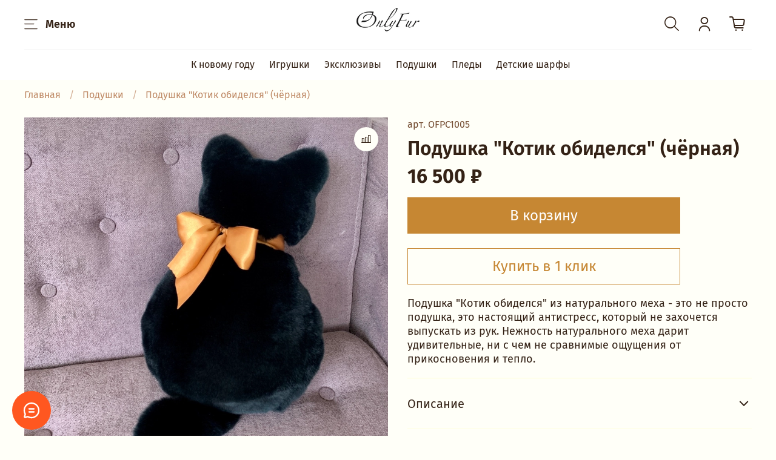

--- FILE ---
content_type: text/html; charset=utf-8
request_url: https://onlyfur.ru/product/podushka-kot-obidelsya-chyornaya
body_size: 59941
content:
<!DOCTYPE html>
<html
  style="
    --color-btn-bg:#C68733;
--color-btn-bg-is-dark:true;
--bg:#FFFFF8;
--bg-is-dark:false;

--color-text: var(--color-text-dark);
--color-text-minor-shade: var(--color-text-dark-minor-shade);
--color-text-major-shade: var(--color-text-dark-major-shade);
--color-text-half-shade: var(--color-text-dark-half-shade);

--color-notice-warning-is-dark:false;
--color-notice-success-is-dark:false;
--color-notice-error-is-dark:false;
--color-notice-info-is-dark:false;
--color-form-controls-bg:var(--bg);
--color-form-controls-bg-disabled:var(--bg-minor-shade);
--color-form-controls-border-color:var(--bg-half-shade);
--color-form-controls-color:var(--color-text);
--is-editor:false;


  "
  >
  <head><link media='print' onload='this.media="all"' rel='stylesheet' type='text/css' href='/served_assets/public/jquery.modal-0c2631717f4ce8fa97b5d04757d294c2bf695df1d558678306d782f4bf7b4773.css'><meta data-config="{&quot;product_id&quot;:295461620}" name="page-config" content="" /><meta data-config="{&quot;money_with_currency_format&quot;:{&quot;delimiter&quot;:&quot; &quot;,&quot;separator&quot;:&quot;.&quot;,&quot;format&quot;:&quot;%n %u&quot;,&quot;unit&quot;:&quot;₽&quot;,&quot;show_price_without_cents&quot;:1},&quot;currency_code&quot;:&quot;RUR&quot;,&quot;currency_iso_code&quot;:&quot;RUB&quot;,&quot;default_currency&quot;:{&quot;title&quot;:&quot;Российский рубль&quot;,&quot;code&quot;:&quot;RUR&quot;,&quot;rate&quot;:1.0,&quot;format_string&quot;:&quot;%n %u&quot;,&quot;unit&quot;:&quot;₽&quot;,&quot;price_separator&quot;:&quot;&quot;,&quot;is_default&quot;:true,&quot;price_delimiter&quot;:&quot;&quot;,&quot;show_price_with_delimiter&quot;:true,&quot;show_price_without_cents&quot;:true},&quot;facebook&quot;:{&quot;pixelActive&quot;:false,&quot;currency_code&quot;:&quot;RUB&quot;,&quot;use_variants&quot;:null},&quot;vk&quot;:{&quot;pixel_active&quot;:null,&quot;price_list_id&quot;:null},&quot;new_ya_metrika&quot;:true,&quot;ecommerce_data_container&quot;:&quot;dataLayer&quot;,&quot;common_js_version&quot;:null,&quot;vue_ui_version&quot;:null,&quot;feedback_captcha_enabled&quot;:&quot;1&quot;,&quot;account_id&quot;:1178058,&quot;hide_items_out_of_stock&quot;:false,&quot;forbid_order_over_existing&quot;:false,&quot;minimum_items_price&quot;:null,&quot;enable_comparison&quot;:true,&quot;locale&quot;:&quot;ru&quot;,&quot;client_group&quot;:null,&quot;consent_to_personal_data&quot;:{&quot;active&quot;:true,&quot;obligatory&quot;:true,&quot;description&quot;:&quot;\u003cp style=\&quot;text-align: center;\&quot;\u003e\u003cspan style=\&quot;font-size: 8pt;\&quot;\u003eЯ ознакомлен и согласен с условиями \u003ca href=\&quot;/page/oferta\&quot; target=\&quot;blank\&quot;\u003eоферты и политики конфиденциальности\u003c/a\u003e.\u003c/span\u003e\u003c/p\u003e&quot;},&quot;recaptcha_key&quot;:&quot;6LfXhUEmAAAAAOGNQm5_a2Ach-HWlFKD3Sq7vfFj&quot;,&quot;recaptcha_key_v3&quot;:&quot;6LcZi0EmAAAAAPNov8uGBKSHCvBArp9oO15qAhXa&quot;,&quot;yandex_captcha_key&quot;:&quot;ysc1_ec1ApqrRlTZTXotpTnO8PmXe2ISPHxsd9MO3y0rye822b9d2&quot;,&quot;checkout_float_order_content_block&quot;:false,&quot;available_products_characteristics_ids&quot;:null,&quot;sber_id_app_id&quot;:&quot;5b5a3c11-72e5-4871-8649-4cdbab3ba9a4&quot;,&quot;theme_generation&quot;:4,&quot;quick_checkout_captcha_enabled&quot;:false,&quot;max_order_lines_count&quot;:500,&quot;sber_bnpl_min_amount&quot;:1000,&quot;sber_bnpl_max_amount&quot;:150000,&quot;counter_settings&quot;:{&quot;data_layer_name&quot;:&quot;dataLayer&quot;,&quot;new_counters_setup&quot;:false,&quot;add_to_cart_event&quot;:true,&quot;remove_from_cart_event&quot;:true,&quot;add_to_wishlist_event&quot;:true},&quot;site_setting&quot;:{&quot;show_cart_button&quot;:true,&quot;show_service_button&quot;:false,&quot;show_marketplace_button&quot;:false,&quot;show_quick_checkout_button&quot;:true},&quot;warehouses&quot;:[{&quot;id&quot;:4101607,&quot;title&quot;:&quot;Основной склад&quot;,&quot;array_index&quot;:0}],&quot;captcha_type&quot;:&quot;google&quot;,&quot;human_readable_urls&quot;:false}" name="shop-config" content="" /><meta name='js-evnvironment' content='production' /><meta name='default-locale' content='ru' /><meta name='insales-redefined-api-methods' content="[]" /><script type="text/javascript" src="https://static.insales-cdn.com/assets/static-versioned/v3.72/static/libs/lodash/4.17.21/lodash.min.js"></script>
<!--InsalesCounter -->
<script type="text/javascript">
(function() {
  if (typeof window.__insalesCounterId !== 'undefined') {
    return;
  }

  try {
    Object.defineProperty(window, '__insalesCounterId', {
      value: 1178058,
      writable: true,
      configurable: true
    });
  } catch (e) {
    console.error('InsalesCounter: Failed to define property, using fallback:', e);
    window.__insalesCounterId = 1178058;
  }

  if (typeof window.__insalesCounterId === 'undefined') {
    console.error('InsalesCounter: Failed to set counter ID');
    return;
  }

  let script = document.createElement('script');
  script.async = true;
  script.src = '/javascripts/insales_counter.js?7';
  let firstScript = document.getElementsByTagName('script')[0];
  firstScript.parentNode.insertBefore(script, firstScript);
})();
</script>
<!-- /InsalesCounter -->
      <script>gtmDataLayer = []; gtmDataLayer.push({
      'ecommerce': {
        'detail': {
          'products': [{"id":"295461620","name":"Подушка \"Котик обиделся\" (чёрная)","category":"Каталог/Каталог:","price":"16500.0"}]
         }
       }
    });</script>
      <!-- Google Tag Manager -->
      <script>(function(w,d,s,l,i){w[l]=w[l]||[];w[l].push({'gtm.start':
      new Date().getTime(),event:'gtm.js'});var f=d.getElementsByTagName(s)[0],
      j=d.createElement(s),dl=l!='dataLayer'?'&l='+l:'';j.async=true;j.src=
      'https://www.googletagmanager.com/gtm.js?id='+i+dl;f.parentNode.insertBefore(j,f);
      })(window,document,'script','gtmDataLayer','GTM-NPFZ869');
      </script>
      <!-- End Google Tag Manager -->
    <script type="text/javascript">
      (function() {
        var fileref = document.createElement('script');
        fileref.setAttribute("type","text/javascript");
        fileref.setAttribute("src", 'https://cdn.popt.in/pixel.js?id=d24e6e365e396');
        document.getElementsByTagName("head")[0].appendChild(fileref);
      })();
    </script>

    <!-- meta -->
<meta charset="UTF-8" /><title>Подушка из натурального меха "Кот Обиделся" (чёрная) | OnlyFur</title><meta name="description" content="Декоративная подушка из натурального меха в форме Кота. Чёрный цвет. Ручная работа. Доставка по Москве и МО в день заказа, по России - от 2-4 дней. Гарантия производителя.">
<meta data-config="{&quot;static-versioned&quot;: &quot;1.38&quot;}" name="theme-meta-data" content="">
<meta name="robots" content="index,follow" />
<meta http-equiv="X-UA-Compatible" content="IE=edge,chrome=1" />
<meta name="viewport" content="width=device-width, initial-scale=1.0" />
<meta name="SKYPE_TOOLBAR" content="SKYPE_TOOLBAR_PARSER_COMPATIBLE" />
<meta name="format-detection" content="telephone=no">

<!-- canonical url--><link rel="canonical" href="https://onlyfur.ru/product/podushka-kot-obidelsya-chyornaya"/>


<!-- rss feed-->
    <meta property="og:title" content="Подушка &quot;Котик обиделся&quot; (чёрная)">
    <meta property="og:type" content="website">
    <meta property="og:url" content="https://onlyfur.ru/product/podushka-kot-obidelsya-chyornaya">

    
      <meta property="og:image" content="https://static.insales-cdn.com/images/products/1/5749/755701365/IMG_8406.jpg">
    





	<meta property="og:description" content="Игрушки, подушки и другие подарки из натурального меха ручной работы напрямую от производителя. Быстрая доставка. Подарочная упаковка.">



<!-- icons-->
<!-- icons-->
      
      <link rel="icon" type="image/png" href="https://static.insales-cdn.com/files/1/6283/35330187/original/OnlyFur_favicon.png">
      <link rel="icon" type="image/png" sizes="16x16" href="https://static.insales-cdn.com/r/YUuxRn7pYBE/rs:fill-down:16:16:1/q:100/plain/files/1/6283/35330187/original/OnlyFur_favicon.png@png">
      <link rel="icon" type="image/png" sizes="32x32" href="https://static.insales-cdn.com/r/45pp6_BvoWw/rs:fill-down:32:32:1/q:100/plain/files/1/6283/35330187/original/OnlyFur_favicon.png@png">
      <link rel="icon" type="image/png" sizes="48x48" href="https://static.insales-cdn.com/r/hhNHRnOScrQ/rs:fill-down:48:48:1/q:100/plain/files/1/6283/35330187/original/OnlyFur_favicon.png@png">
      <link rel="apple-touch-icon-precomposed" sizes="180x180" href="https://static.insales-cdn.com/r/MGJfajFM5lY/rs:fill-down:180:180:1/q:100/plain/files/1/6283/35330187/original/OnlyFur_favicon.png@png">
      <link rel="apple-touch-icon-precomposed" sizes="167x167" href="https://static.insales-cdn.com/r/lnynzEKRS6Y/rs:fill-down:167:167:1/q:100/plain/files/1/6283/35330187/original/OnlyFur_favicon.png@png">
      <link rel="apple-touch-icon-precomposed" sizes="152x152" href="https://static.insales-cdn.com/r/cX_OG6hOX24/rs:fill-down:152:152:1/q:100/plain/files/1/6283/35330187/original/OnlyFur_favicon.png@png">
      <link rel="apple-touch-icon-precomposed" sizes="120x120" href="https://static.insales-cdn.com/r/ERi31ldvxBY/rs:fill-down:120:120:1/q:100/plain/files/1/6283/35330187/original/OnlyFur_favicon.png@png">
      <link rel="apple-touch-icon-precomposed" sizes="76x76" href="https://static.insales-cdn.com/r/Zjj5tsAw8d8/rs:fill-down:76:76:1/q:100/plain/files/1/6283/35330187/original/OnlyFur_favicon.png@png">
      <link rel="apple-touch-icon" href="https://static.insales-cdn.com/files/1/6283/35330187/original/OnlyFur_favicon.png"><meta name="msapplication-TileColor" content="#C68733">
  <meta name="msapplication-TileImage" content="https://static.insales-cdn.com/r/VsFAXx7InJk/rs:fill-down:144:144:1/q:100/plain/files/1/6283/35330187/original/OnlyFur_favicon.png@png"><style media="screen">
  @supports (content-visibility: hidden) {
    body:not(.settings_loaded) {
      content-visibility: hidden;
    }
  }
  @supports not (content-visibility: hidden) {
    body:not(.settings_loaded) {
      visibility: hidden;
    }
  }
</style>

  <meta name='product-id' content='295461620' />
</head>
  <body data-multi-lang="false">
    <noscript>
<div class="njs-alert-overlay">
  <div class="njs-alert-wrapper">
    <div class="njs-alert">
      <p></p>
    </div>
  </div>
</div>
</noscript>

    <div class="page_layout page_layout-clear ">
      <header>
      
        <div
  class="layout widget-type_widget_v4_header_11_8999c3b3f6c20fdb0864388fb908d832"
  style="--bage-bg:#EE632C; --bage-bg-is-dark:true; --bage-bg-minor-shade:#f07545; --bage-bg-minor-shade-is-dark:true; --bage-bg-major-shade:#f2885f; --bage-bg-major-shade-is-dark:true; --bage-bg-half-shade:#f8c2ac; --bage-bg-half-shade-is-light:true; --logo-img:'https://static.insales-cdn.com/files/1/6012/20141948/original/logo.webp'; --logo-max-width:220px; --catalog-location:show-immediately; --hide-catalog:false; --hide-language:false; --hide-compare:true; --hide-personal:false; --mobile-panel-right-btn:cart; --hide-social:false; --bg:#FFFFFF; --bg-is-light:true; --bg-minor-shade:#f7f7f7; --bg-minor-shade-is-light:true; --bg-major-shade:#ededed; --bg-major-shade-is-light:true; --bg-half-shade:#808080; --bg-half-shade-is-dark:true; --layout-wide-bg:true; --layout-pt:1vw; --layout-pb:1vw; --layout-content-max-width:1408px; --layout-wide-content:false; --hide-desktop:false; --hide-mobile:false;"
  data-widget-drop-item-id="37164037"
  
  >
  <div class="layout__content">
    










<div class="header header_no-languages">
  <div class="header__content">
    <div class="header__area-show-menu">
      <button type="button" class="button button_size-s header__show-menu-btn js-show-side-panel">
        <span class="icon icon-bars"></span>
        <span class="header__show-menu-text">Меню</span>
      </button>
    </div>

    <div class="header__area-logo">
      
  
    
      <a href=" / " class="header__logo">
        <img src="https://static.insales-cdn.com/files/1/6012/20141948/original/logo.webp" alt="Мастерская OnlyFur" title="Мастерская OnlyFur" />
      </a>
    
  

    </div>

    <div class="header__area-controls">
      
  <div class="header__search">
    <form action="/search" method="get" class="header__search-form">
      <input type="text" autocomplete="off" class="form-control form-control_size-l header__search-field" name="q" value="" placeholder="Поиск" />
      <input type="hidden" name="lang" value="ru">
    </form>
    <button type="button" class="header__search-btn js-show-search">
      <span class="icon icon-search _show"></span>
      <span class="icon icon-times _hide"></span>
    </button>
  </div>


      
        <a href="/client_account/orders" class="header__control-btn header__cabinet">
          <span class="icon icon-user"></span>
        </a>
      

      

      

      <a href="/cart_items" class="header__control-btn header__cart">
        <span class="icon icon-cart">
          <span class="header__control-bage cart-empty" data-cart-positions-count></span>
        </span>
      </a>

      
        <a href="tel:+74993913249" class="header__control-btn header__mobile-phone">
          <span class="icon icon-phone"></span>
        </a>
      

      
  


    </div>

    <div class="header__area-collections">
      
  
  

  

  
  

  <div class="header__collections-head">Каталог</div>

  <ul class="header__collections js-cut-list" data-navigation>
    
    
      
      
      

      
      

      
      

      
        

        

        <li class="header__collections-item" data-navigation-item>
          <div class="header__collections-controls">
            <a href="/collection/K-novomu-godu" class="header__collections-link " data-navigation-link="/collection/K-novomu-godu" >
              К новому году

              
            </a>

            
          </div>

          

          

          
            </li>
          
      
      
    
      
      
      

      
      

      
      

      
        

        

        <li class="header__collections-item" data-navigation-item>
          <div class="header__collections-controls">
            <a href="/collection/igrushki" class="header__collections-link " data-navigation-link="/collection/igrushki" >
              Игрушки

              
            </a>

            
          </div>

          

          

          
            </li>
          
      
      
    
      
      
      

      
      

      
      

      
        

        

        <li class="header__collections-item" data-navigation-item>
          <div class="header__collections-controls">
            <a href="/collection/eksklyuzivy" class="header__collections-link " data-navigation-link="/collection/eksklyuzivy" >
              Эксклюзивы

              
            </a>

            
          </div>

          

          

          
            </li>
          
      
      
    
      
      
      

      
      

      
      

      
        

        

        <li class="header__collections-item" data-navigation-item>
          <div class="header__collections-controls">
            <a href="/collection/podushki" class="header__collections-link " data-navigation-link="/collection/podushki" >
              Подушки

              
            </a>

            
          </div>

          

          

          
            </li>
          
      
      
    
      
      
      

      
      

      
      

      
        

        

        <li class="header__collections-item" data-navigation-item>
          <div class="header__collections-controls">
            <a href="/collection/pledy" class="header__collections-link " data-navigation-link="/collection/pledy" >
              Пледы

              
            </a>

            
          </div>

          

          

          
            </li>
          
      
      
    
      
      
      

      
      

      
      

      
        

        

        <li class="header__collections-item" data-navigation-item>
          <div class="header__collections-controls">
            <a href="/collection/detskie-shapki-i-sharfy" class="header__collections-link " data-navigation-link="/collection/detskie-shapki-i-sharfy" >
              Детские шарфы

              
            </a>

            
          </div>

          

          

          
            </li>
          
      
      
            
              
      
    
    
  </ul>

    </div>
  </div>
</div>


<div class="side-panel side-panel_no-languages" style="visibility:hidden;">
  <div class="side-panel__content">
    <div class="side-panel__head">
      
  <div class="header__search">
    <form action="/search" method="get" class="header__search-form">
      <input type="text" autocomplete="off" class="form-control form-control_size-l header__search-field" name="q" value="" placeholder="Поиск" />
      <input type="hidden" name="lang" value="ru">
    </form>
    <button type="button" class="header__search-btn js-show-search">
      <span class="icon icon-search _show"></span>
      <span class="icon icon-times _hide"></span>
    </button>
  </div>


      
        <a href="/client_account/orders" class="header__control-btn header__cabinet">
          <span class="icon icon-user"></span>
        </a>
      

      

      

      

      <button type="button" class="button hide-side-panel-btn-mobile js-hide-side-panel">
        <span class="icon icon-times"></span>
      </button>
    </div>

    <div class="mobile-collections">
      
  
  

  

  
  

  <div class="header__collections-head">Каталог</div>

  <ul class="header__collections js-cut-list" data-navigation>
    
    
      
      
      

      
      

      
      

      
        

        

        <li class="header__collections-item" data-navigation-item>
          <div class="header__collections-controls">
            <a href="/collection/K-novomu-godu" class="header__collections-link " data-navigation-link="/collection/K-novomu-godu" >
              К новому году

              
            </a>

            
          </div>

          

          

          
            </li>
          
      
      
    
      
      
      

      
      

      
      

      
        

        

        <li class="header__collections-item" data-navigation-item>
          <div class="header__collections-controls">
            <a href="/collection/igrushki" class="header__collections-link " data-navigation-link="/collection/igrushki" >
              Игрушки

              
            </a>

            
          </div>

          

          

          
            </li>
          
      
      
    
      
      
      

      
      

      
      

      
        

        

        <li class="header__collections-item" data-navigation-item>
          <div class="header__collections-controls">
            <a href="/collection/eksklyuzivy" class="header__collections-link " data-navigation-link="/collection/eksklyuzivy" >
              Эксклюзивы

              
            </a>

            
          </div>

          

          

          
            </li>
          
      
      
    
      
      
      

      
      

      
      

      
        

        

        <li class="header__collections-item" data-navigation-item>
          <div class="header__collections-controls">
            <a href="/collection/podushki" class="header__collections-link " data-navigation-link="/collection/podushki" >
              Подушки

              
            </a>

            
          </div>

          

          

          
            </li>
          
      
      
    
      
      
      

      
      

      
      

      
        

        

        <li class="header__collections-item" data-navigation-item>
          <div class="header__collections-controls">
            <a href="/collection/pledy" class="header__collections-link " data-navigation-link="/collection/pledy" >
              Пледы

              
            </a>

            
          </div>

          

          

          
            </li>
          
      
      
    
      
      
      

      
      

      
      

      
        

        

        <li class="header__collections-item" data-navigation-item>
          <div class="header__collections-controls">
            <a href="/collection/detskie-shapki-i-sharfy" class="header__collections-link " data-navigation-link="/collection/detskie-shapki-i-sharfy" >
              Детские шарфы

              
            </a>

            
          </div>

          

          

          
            </li>
          
      
      
            
              
      
    
    
  </ul>

    </div>

    
      <div class="menu">
        <div class="menu__head">Меню</div>

        
          

          
            <div class="menu__section">
              <div class="menu__title">
                Помощь и информация
              </div>
              <ul class="menu__list" data-navigation data-menu-handle="main-menu">
                
                  <li class="menu__item" data-navigation-item data-menu-item-id="14824200">
                    <div class="menu__controls">
                      <a href="/collection/all" class="menu__link" data-navigation-link="/collection/all">
                        Каталог
                      </a>
                    </div>
                  </li>
                
                  <li class="menu__item" data-navigation-item data-menu-item-id="14824201">
                    <div class="menu__controls">
                      <a href="/page/about-us" class="menu__link" data-navigation-link="/page/about-us">
                        О мастерской
                      </a>
                    </div>
                  </li>
                
                  <li class="menu__item" data-navigation-item data-menu-item-id="14824202">
                    <div class="menu__controls">
                      <a href="/page/contacts" class="menu__link" data-navigation-link="/page/contacts">
                        Контакты
                      </a>
                    </div>
                  </li>
                
                  <li class="menu__item" data-navigation-item data-menu-item-id="14824203">
                    <div class="menu__controls">
                      <a href="/page/delivery" class="menu__link" data-navigation-link="/page/delivery">
                        Доставка и оплата
                      </a>
                    </div>
                  </li>
                
                  <li class="menu__item" data-navigation-item data-menu-item-id="15079612">
                    <div class="menu__controls">
                      <a href="/blogs/blog" class="menu__link" data-navigation-link="/blogs/blog">
                        Блог
                      </a>
                    </div>
                  </li>
                
                  <li class="menu__item" data-navigation-item data-menu-item-id="14824205">
                    <div class="menu__controls">
                      <a href="/client_account/login" class="menu__link" data-navigation-link="/client_account/login">
                        Личный кабинет
                      </a>
                    </div>
                  </li>
                
              </ul>
            </div>
          
        
          

          
        
          

          
        
      </div>
    

    

    

    
      <div class="contacts">
        <div class="contacts__head">Контакты</div>
        <div class="phone-list">
          
  
    <div class="phone">
      <a class="phone-value" href="tel:+74993913249">+7 (499) 391 32 49</a>
    </div>
  
  
    <div class="phone _phone-2">
      <a class="phone-value" href="tel:+79261913287">+7 (926) 191 32 87</a>
    </div>
  

        </div>
        
          <div class="address">Москва, Осенний бульвар, 5к3 (м. Крылатское) или Рублевское шоссе, 91к4 (м. Молодежная) - склад, пункт самовывоза онлайн заказов.</div>
        
      </div>
    

    <div class="soclinks">
      
          
          
          <a target="_blank" href="https://t.me/OnlyFur_Toys" class="soclinks__item">
          <img src="https://static.insales-cdn.com/files/1/529/34824721/original/telegram__1_.png"/>
          </a>
          
          
          
          
          
          <a target="_blank" href="https://vk.com/onlyfur" class="soclinks__item">
          <img src="https://static.insales-cdn.com/fallback_files/1/1566/1566/original/vk.png"/>
          </a>
          
          
          
          
          
          <a target="_blank" href="https://www.youtube.com/channel/UCfO_1YwVuCjzmQgDIxWAi6g" class="soclinks__item">
          <img src="https://static.insales-cdn.com/files/1/1778/19703538/original/youtube_black.png"/>
          </a>
          
          
          
    </div>
  </div>
  <button type="button" class="button button_size-m hide-side-panel-btn js-hide-side-panel">
    <span class="icon icon-times"></span>
  </button>
</div>

<div class="header-overlay js-hide-side-panel"></div>

  </div>
</div>

      
      </header>

      

      <main>
        
  <div
  class="layout widget-type_widget_v4_breadcrumbs_1_9b5aa6751c1a75c4305dce592f45e1d4"
  style="--delemeter:1; --align:start; --layout-wide-bg:false; --layout-pt:1vw; --layout-pb:0vw; --layout-content-max-width:1408px; --layout-wide-content:false; --layout-edge:false; --hide-desktop:false; --hide-mobile:false;"
  data-widget-drop-item-id="37163983"
  
  >
  <div class="layout__content">
    

<div class="breadcrumb-wrapper delemeter_1" itemscope itemtype="https://schema.org/BreadcrumbList">
  <ul class="breadcrumb">
    <li class="breadcrumb-item home" itemprop="itemListElement" itemscope itemtype="https://schema.org/ListItem">
      <a class="breadcrumb-link" itemscope itemtype="https://schema.org/Thing" itemprop="item" title="Главная" href="/"><span itemprop="name">Главная</span></a>
      <meta itemprop="position" content="1" />
    </li>
    
      
      
      
        
        
        
      
        
        
          <li class="breadcrumb-item" data-breadcrumbs="2" itemprop="itemListElement" itemscope itemtype="https://schema.org/ListItem">
            <a itemscope itemtype="https://schema.org/Thing" itemprop="item" class="breadcrumb-link" title="Подушки" href="/collection/podushki"><span itemprop="name">Подушки</span></a>
            <meta itemprop="position" content="2" />
          </li>
			<li class="breadcrumb-item" itemprop="itemListElement" itemscope itemtype="https://schema.org/ListItem">
               <span class="breadcrumb-page" itemprop="name">Подушка "Котик обиделся" (чёрная)</span>
               <meta itemprop="position" content="3" />
            </li>
          
        
        
      
    
  </ul>
</div>




  </div>
</div>


  <div
  class="layout widget-type_widget_v4_product_6_f3372996f3fe158c6f881373f8765d1f"
  style="--display-property-color:text; --show-selected-variant-photos:false; --product-hide-variants-title:false; --product-hide-sku:false; --product-hide-compare:false; --product-hide-short-description:false; --product-hide-full-description:false; --product-hide-rating:true; --rating-color:#1B2738; --rating-color-is-dark:true; --rating-color-minor-shade:#283b54; --rating-color-minor-shade-is-dark:true; --rating-color-major-shade:#364f71; --rating-color-major-shade-is-dark:true; --rating-color-half-shade:#6e8eb9; --rating-color-half-shade-is-dark:true; --sticker-font-size:0.9rem; --padding-button-vert:12.8px; --padding-button-hor:16px; --controls-btn-width-size:450px; --controls-height-xl:60px; --controls-font-size-xl:24px; --video-before-image:false; --img-ratio:1; --img-fit:contain; --manager-photo:'https://static.insales-cdn.com/files/1/6184/31766568/original/IMG_2841.JPG'; --layout-wide-bg:false; --layout-pt:2vw; --layout-pb:2vw; --layout-wide-content:false; --layout-edge:false; --hide-desktop:false; --hide-mobile:false;"
  data-widget-drop-item-id="37163984"
  
  >
  <div class="layout__content">
    <noindex>
  <div class="bnpl-modal modal micromodal-slide" id="modal-1" aria-hidden="true">
    <div class="modal__overlay" tabindex="-1" data-micromodal-close>
      <div class="modal__container" role="dialog" aria-modal="true" aria-labelledby="modal-1-title">
        <div class="modal__header">
          <div class="modal__header-logo" id="modal-2-title">
            <svg width="280" height="42" viewBox="0 0 280 42" fill="none" xmlns="http://www.w3.org/2000/svg">
              <g clip-path="url(#clip0_1909_108605)">
                <path
                  d="M72.2796 13.5252H60.5062V31.6613H56.5607V9.95996H76.225V31.6613H72.2796V13.5252ZM91.5552 19.3536H86.4419L86.3472 21.3067C86.242 23.7248 86.021 25.6365 85.6844 27.042C85.3687 28.4474 84.9688 29.5118 84.485 30.2352C84.0009 30.9378 83.4644 31.3822 82.8752 31.5683C82.2859 31.7543 81.6862 31.8473 81.0761 31.8473C80.7814 31.8473 80.4867 31.8267 80.1923 31.7853C79.9186 31.7647 79.6976 31.7337 79.5294 31.6923V27.941C79.782 28.0237 80.0555 28.065 80.3501 28.065C80.6868 28.065 81.0024 28.003 81.297 27.879C81.6127 27.7344 81.8861 27.3831 82.1177 26.825C82.349 26.267 82.5385 25.4196 82.6858 24.2828C82.854 23.1461 82.9699 21.565 83.033 19.5396L83.1593 16.1604H95.2167V31.6613H91.5552V19.3536ZM100.109 17.2454C100.635 16.8527 101.361 16.522 102.287 16.2533C103.234 15.9846 104.391 15.8503 105.759 15.8503C108.074 15.8503 109.799 16.274 110.936 17.1214C112.072 17.9688 112.64 19.4052 112.64 21.4307V31.6613H109.168V28.8711C108.789 29.7806 108.137 30.5142 107.211 31.0722C106.306 31.6303 105.223 31.9093 103.96 31.9093C102.361 31.9093 101.109 31.4959 100.204 30.6692C99.3201 29.8218 98.8782 28.6335 98.8782 27.104C98.8782 26.2154 99.0361 25.4816 99.3517 24.9029C99.6674 24.3242 100.109 23.8694 100.677 23.5388C101.245 23.1874 101.929 22.9394 102.729 22.7948C103.529 22.6501 104.413 22.5777 105.38 22.5777H108.947V21.8957C108.947 20.8002 108.674 20.0459 108.127 19.6325C107.6 19.2192 106.811 19.0125 105.759 19.0125C104.307 19.0125 103.139 19.2709 102.256 19.7876C101.372 20.2836 100.656 20.9449 100.109 21.7717V17.2454ZM105.128 28.6541C105.759 28.6541 106.296 28.5817 106.738 28.4371C107.2 28.2717 107.59 28.0754 107.906 27.8481C108.221 27.6 108.463 27.3315 108.632 27.042C108.8 26.7526 108.905 26.4736 108.947 26.205V24.9339H105.822C104.728 24.9339 103.918 25.0579 103.392 25.306C102.866 25.5539 102.603 26.0293 102.603 26.732C102.603 27.3315 102.813 27.8067 103.234 28.1581C103.676 28.4887 104.307 28.6541 105.128 28.6541ZM120.498 19.3536H115.447V16.1604H129.272V19.3536H124.159V31.6613H120.498V19.3536ZM132.343 16.1604H136.004V26.67L143.58 16.1604H147.083V31.6613H143.422V21.0276L135.847 31.6613H132.343V16.1604ZM167.29 26.205C166.743 26.515 166.112 26.7424 165.396 26.887C164.68 27.0316 163.955 27.104 163.218 27.104C161.325 27.104 159.84 26.67 158.768 25.8019C157.695 24.9339 157.158 23.5698 157.158 21.7097V16.1604H160.851V21.1516C160.851 22.0817 161.103 22.7741 161.608 23.2287C162.134 23.6628 162.892 23.8798 163.881 23.8798C165.185 23.8798 166.322 23.6421 167.29 23.1667V16.1604H170.983V31.6613H167.29V26.205ZM175.828 17.2454C176.355 16.8527 177.081 16.522 178.007 16.2533C178.953 15.9846 180.111 15.8503 181.479 15.8503C183.793 15.8503 185.518 16.274 186.655 17.1214C187.791 17.9688 188.36 19.4052 188.36 21.4307V31.6613H184.887V28.8711C184.508 29.7806 183.856 30.5142 182.931 31.0722C182.026 31.6303 180.942 31.9093 179.68 31.9093C178.08 31.9093 176.828 31.4959 175.923 30.6692C175.039 29.8218 174.597 28.6335 174.597 27.104C174.597 26.2154 174.756 25.4816 175.072 24.9029C175.387 24.3242 175.828 23.8694 176.396 23.5388C176.965 23.1874 177.649 22.9394 178.449 22.7948C179.248 22.6501 180.132 22.5777 181.1 22.5777H184.667V21.8957C184.667 20.8002 184.393 20.0459 183.846 19.6325C183.32 19.2192 182.53 19.0125 181.479 19.0125C180.026 19.0125 178.859 19.2709 177.975 19.7876C177.091 20.2836 176.376 20.9449 175.828 21.7717V17.2454ZM180.847 28.6541C181.479 28.6541 182.015 28.5817 182.457 28.4371C182.921 28.2717 183.31 28.0754 183.625 27.8481C183.941 27.6 184.182 27.3315 184.351 27.042C184.52 26.7526 184.624 26.4736 184.667 26.205V24.9339H181.542C180.448 24.9339 179.637 25.0579 179.111 25.306C178.586 25.5539 178.323 26.0293 178.323 26.732C178.323 27.3315 178.533 27.8067 178.953 28.1581C179.395 28.4887 180.026 28.6541 180.847 28.6541ZM205.181 30.1112C204.824 30.5452 204.182 30.9689 203.256 31.3822C202.331 31.7957 201.225 32.0023 199.942 32.0023C198.679 32.0023 197.532 31.837 196.501 31.5063C195.47 31.1549 194.586 30.6382 193.85 29.9562C193.113 29.2742 192.545 28.4267 192.145 27.414C191.746 26.4014 191.546 25.2129 191.546 23.8488C191.546 22.5261 191.746 21.3687 192.145 20.3766C192.567 19.3638 193.145 18.5268 193.881 17.8654C194.618 17.1834 195.502 16.6771 196.533 16.3464C197.564 15.995 198.711 15.8193 199.974 15.8193C201.046 15.8399 202.025 15.9846 202.909 16.2533C203.792 16.522 204.497 16.8527 205.024 17.2454V21.7717C204.476 20.9449 203.782 20.2836 202.94 19.7876C202.119 19.2709 201.131 19.0022 199.974 18.9815C198.458 18.9815 197.301 19.3742 196.501 20.1596C195.702 20.9449 195.301 22.123 195.301 23.6938V24.1588C195.301 25.7709 195.712 26.9594 196.533 27.724C197.375 28.4681 198.542 28.8401 200.037 28.8401C201.362 28.8401 202.445 28.6025 203.288 28.127C204.15 27.6517 204.782 27.073 205.181 26.391V30.1112ZM212.493 19.3536H207.443V16.1604H221.267V19.3536H216.154V31.6613H212.493V19.3536ZM233.901 26.5459H230.239L227.052 31.6613H222.98L226.641 26.0499C225.694 25.6779 224.979 25.1302 224.494 24.4068C224.012 23.6628 223.769 22.7844 223.769 21.7717C223.769 19.8289 224.337 18.4131 225.473 17.5245C226.61 16.6151 228.409 16.1604 230.87 16.1604H237.594V31.6613H233.901V26.5459ZM230.966 19.3536C229.724 19.3536 228.83 19.5292 228.283 19.8806C227.736 20.2319 227.462 20.8622 227.462 21.7717C227.483 22.4124 227.714 22.9084 228.156 23.2598C228.598 23.5905 229.304 23.7558 230.271 23.7558H233.901V19.3536H230.966ZM256.075 21.2447L251.53 27.817H250.361L245.785 21.2136V31.6613H242.092V16.1604H245.91L251.056 23.4147L256.043 16.1604H259.768V31.6613H256.075V21.2447ZM264.286 16.1604H267.947V26.67L275.523 16.1604H279.026V31.6613H275.364V21.0276L267.79 31.6613H264.286V16.1604Z"
                  fill="#353F47" />
                <path fill-rule="evenodd" clip-rule="evenodd"
                  d="M19.2779 9.77192C19.2779 15.0044 14.9624 19.246 9.63895 19.246C4.3155 19.246 0 15.0044 0 9.77192C0 4.53953 4.3155 0.297852 9.63895 0.297852C14.9624 0.297852 19.2779 4.53953 19.2779 9.77192ZM19.4361 32.1386C19.4361 37.3709 15.1206 41.6126 9.79708 41.6126C4.47364 41.6126 0.158133 37.3709 0.158133 32.1386C0.158133 26.9062 4.47364 22.6645 9.79708 22.6645C15.1206 22.6645 19.4361 26.9062 19.4361 32.1386ZM32.4101 41.6642C37.7335 41.6642 42.049 37.4225 42.049 32.1901C42.049 26.9578 37.7335 22.716 32.4101 22.716C27.0866 22.716 22.7711 26.9578 22.7711 32.1901C22.7711 37.4225 27.0866 41.6642 32.4101 41.6642Z"
                  fill="url(#paint0_linear_1909_108605)" />
                <path
                  d="M41.8883 9.91352C41.8883 15.1459 37.5727 19.3876 32.2493 19.3876C26.9258 19.3876 22.6104 15.1459 22.6104 9.91352C22.6104 4.68114 26.9258 0.439453 32.2493 0.439453C37.5727 0.439453 41.8883 4.68114 41.8883 9.91352ZM26.3245 9.91352C26.3245 13.1297 28.9771 15.7369 32.2493 15.7369C35.5215 15.7369 38.1741 13.1297 38.1741 9.91352C38.1741 6.6973 35.5215 4.09005 32.2493 4.09005C28.9771 4.09005 26.3245 6.6973 26.3245 9.91352Z"
                  fill="url(#paint1_linear_1909_108605)" />
              </g>
              <defs>
                <linearGradient id="paint0_linear_1909_108605" x1="1.08726e-07" y1="37.2086" x2="41.7368" y2="24.5569"
                  gradientUnits="userSpaceOnUse">
                  <stop stop-color="#F8EC4F" />
                  <stop offset="0.567624" stop-color="#4DE544" />
                  <stop offset="1" stop-color="#49C8FF" />
                </linearGradient>
                <linearGradient id="paint1_linear_1909_108605" x1="37.825" y1="0.439454" x2="26.4397" y2="19.3942"
                  gradientUnits="userSpaceOnUse">
                  <stop stop-color="#CDEFFD" />
                  <stop offset="1" stop-color="#91E5CB" />
                </linearGradient>
                <clipPath id="clip0_1909_108605">
                  <rect width="280" height="42" fill="white" />
                </clipPath>
              </defs>
            </svg>
          </div>
          <button type="button" class="modal__header-close close-btn">
            <span class="icon icon-times" aria-label="Close modal" data-micromodal-close></span>
          </button>
        </div>
        <div class="modal__content" id="modal-2-content">
          <span class="bigtitle">Оплачивайте покупку по частям</span>
          <p>Получайте заказы сразу, а платите за них постепенно.</p>

          <div class="wrapper option-1 option-1-1">
            <div class="c-stepper-desktop">
              <ol class="c-stepper desktop">
                <li class="c-stepper__item">
                  <span class="c-stepper__circle"><svg width="11" height="11" viewBox="0 0 11 11" fill="none"
                      xmlns="http://www.w3.org/2000/svg">
                      <path
                        d="M10.5355 10.2731C10.5355 8.99099 10.283 7.7214 9.79234 6.53686C9.30168 5.35231 8.58252 4.276 7.67591 3.36939C6.76929 2.46278 5.69299 1.74361 4.50844 1.25296C3.32389 0.762303 2.0543 0.509766 0.772161 0.509766V10.2731H10.5355Z"
                        fill="#C8CBD0"></path>
                    </svg>
                  </span>

                </li>
                <li class="c-stepper__item">
                  <span class="c-stepper__circle"><svg width="11" height="21" viewBox="0 0 11 21" fill="none"
                      xmlns="http://www.w3.org/2000/svg">
                      <path
                        d="M0.924015 0.508415C2.20616 0.508415 3.47575 0.760951 4.6603 1.25161C5.84484 1.74226 6.92115 2.46143 7.82776 3.36804C8.73437 4.27465 9.45354 5.35096 9.94419 6.53551C10.4349 7.72005 10.6874 8.98964 10.6874 10.2718C10.6874 11.5539 10.4349 12.8235 9.94419 14.0081C9.45354 15.1926 8.73437 16.2689 7.82776 17.1755C6.92115 18.0821 5.84484 18.8013 4.6603 19.292C3.47575 19.7826 2.20616 20.0352 0.924015 20.0352L0.924016 10.2718L0.924015 0.508415Z"
                        fill="#C8CBD0"></path>
                    </svg>
                  </span>

                </li>
                <li class="c-stepper__item">
                  <span class="c-stepper__circle"><svg width="20" height="21" viewBox="0 0 20 21" fill="none"
                      xmlns="http://www.w3.org/2000/svg">
                      <path
                        d="M10.0759 0.508413C12.0069 0.508413 13.8945 1.08102 15.5001 2.15384C17.1057 3.22665 18.3571 4.75148 19.096 6.5355C19.835 8.31953 20.0284 10.2826 19.6516 12.1765C19.2749 14.0704 18.345 15.8101 16.9796 17.1755C15.6142 18.541 13.8745 19.4708 11.9806 19.8476C10.0867 20.2243 8.12361 20.0309 6.33959 19.292C4.55557 18.553 3.03074 17.3016 1.95792 15.696C0.885111 14.0904 0.3125 12.2028 0.3125 10.2718L10.0759 10.2718L10.0759 0.508413Z"
                        fill="#C8CBD0"></path>
                    </svg>
                  </span>

                </li>
                <li class="c-stepper__item">
                  <span class="c-stepper__circle"><svg width="34" height="33" viewBox="0 0 34 33" fill="none"
                      xmlns="http://www.w3.org/2000/svg">
                      <path
                        d="M17.2278 0C14.0095 0 10.8634 0.954352 8.18746 2.74237C5.5115 4.53039 3.42584 7.07178 2.19423 10.0451C0.962617 13.0185 0.640372 16.2903 1.26824 19.4468C1.89611 22.6034 3.44589 25.5028 5.72161 27.7785C7.99733 30.0542 10.8968 31.604 14.0533 32.2319C17.2098 32.8598 20.4816 32.5375 23.455 31.3059C26.4283 30.0743 28.9697 27.9886 30.7578 25.3127C32.5458 22.6367 33.5001 19.4906 33.5001 16.2723C33.4919 11.9591 31.7748 7.82503 28.7249 4.77518C25.6751 1.72532 21.541 0.00827066 17.2278 0ZM24.9728 13.4246L15.804 22.1866C15.567 22.4096 15.2533 22.5329 14.9278 22.5308C14.7688 22.5331 14.6108 22.5039 14.4631 22.4448C14.3154 22.3857 14.1809 22.298 14.0673 22.1866L9.48287 17.8056C9.35572 17.6947 9.25231 17.5592 9.17886 17.4073C9.1054 17.2553 9.06343 17.0901 9.05546 16.9216C9.04748 16.753 9.07367 16.5846 9.13245 16.4264C9.19123 16.2682 9.28138 16.1236 9.3975 16.0011C9.51361 15.8787 9.65328 15.781 9.80812 15.7139C9.96295 15.6468 10.1298 15.6117 10.2985 15.6107C10.4672 15.6098 10.6344 15.6429 10.79 15.7082C10.9457 15.7735 11.0865 15.8696 11.204 15.9906L14.9278 19.5424L23.2517 11.6096C23.4951 11.3973 23.8111 11.2873 24.1338 11.3025C24.4564 11.3178 24.7606 11.4572 24.9829 11.6915C25.2051 11.9259 25.3282 12.2371 25.3263 12.5601C25.3244 12.8831 25.1978 13.1929 24.9728 13.4246Z"
                        fill="url(#paint0_linear_1809_22759)"></path>
                      <defs>
                        <linearGradient id="paint0_linear_1809_22759" x1="0.955566" y1="29.0391" x2="33.3463"
                          y2="19.3799" gradientUnits="userSpaceOnUse">
                          <stop stop-color="#F8EC4F"></stop>
                          <stop offset="0.567624" stop-color="#4DE544"></stop>
                          <stop offset="1" stop-color="#49C8FF"></stop>
                        </linearGradient>
                      </defs>
                    </svg>
                  </span>

                </li>
              </ol>


              <ol class="c-stepper mobile">
                <li class="c-stepper__item">
                  <span class="c-stepper__circle"><svg width="11" height="11" viewBox="0 0 11 11" fill="none"
                      xmlns="http://www.w3.org/2000/svg">
                      <path
                        d="M10.5355 10.2731C10.5355 8.99099 10.283 7.7214 9.79234 6.53686C9.30168 5.35231 8.58252 4.276 7.67591 3.36939C6.76929 2.46278 5.69299 1.74361 4.50844 1.25296C3.32389 0.762303 2.0543 0.509766 0.772161 0.509766V10.2731H10.5355Z"
                        fill="#C8CBD0"></path>
                    </svg>
                  </span>
                  <span class="c-stepper__title">25%</span>
                  <p class="c-stepper__desc">Платёж сегодня</p>
                </li>
                <li class="c-stepper__item">
                  <span class="c-stepper__circle"><svg width="11" height="21" viewBox="0 0 11 21" fill="none"
                      xmlns="http://www.w3.org/2000/svg">
                      <path
                        d="M0.924015 0.508415C2.20616 0.508415 3.47575 0.760951 4.6603 1.25161C5.84484 1.74226 6.92115 2.46143 7.82776 3.36804C8.73437 4.27465 9.45354 5.35096 9.94419 6.53551C10.4349 7.72005 10.6874 8.98964 10.6874 10.2718C10.6874 11.5539 10.4349 12.8235 9.94419 14.0081C9.45354 15.1926 8.73437 16.2689 7.82776 17.1755C6.92115 18.0821 5.84484 18.8013 4.6603 19.292C3.47575 19.7826 2.20616 20.0352 0.924015 20.0352L0.924016 10.2718L0.924015 0.508415Z"
                        fill="#C8CBD0"></path>
                    </svg>
                  </span>
                  <span class="c-stepper__title">25%</span>
                  <p class="c-stepper__desc">Через 2 недели</p>
                </li>
                <li class="c-stepper__item">
                  <span class="c-stepper__circle"><svg width="20" height="21" viewBox="0 0 20 21" fill="none"
                      xmlns="http://www.w3.org/2000/svg">
                      <path
                        d="M10.0759 0.508413C12.0069 0.508413 13.8945 1.08102 15.5001 2.15384C17.1057 3.22665 18.3571 4.75148 19.096 6.5355C19.835 8.31953 20.0284 10.2826 19.6516 12.1765C19.2749 14.0704 18.345 15.8101 16.9796 17.1755C15.6142 18.541 13.8745 19.4708 11.9806 19.8476C10.0867 20.2243 8.12361 20.0309 6.33959 19.292C4.55557 18.553 3.03074 17.3016 1.95792 15.696C0.885111 14.0904 0.3125 12.2028 0.3125 10.2718L10.0759 10.2718L10.0759 0.508413Z"
                        fill="#C8CBD0"></path>
                    </svg>
                  </span>
                  <span class="c-stepper__title">25%</span>
                  <p class="c-stepper__desc">Через 4 недели</p>
                </li>
                <li class="c-stepper__item">
                  <span class="c-stepper__circle"><svg width="34" height="33" viewBox="0 0 34 33" fill="none"
                      xmlns="http://www.w3.org/2000/svg">
                      <path
                        d="M17.2278 0C14.0095 0 10.8634 0.954352 8.18746 2.74237C5.5115 4.53039 3.42584 7.07178 2.19423 10.0451C0.962617 13.0185 0.640372 16.2903 1.26824 19.4468C1.89611 22.6034 3.44589 25.5028 5.72161 27.7785C7.99733 30.0542 10.8968 31.604 14.0533 32.2319C17.2098 32.8598 20.4816 32.5375 23.455 31.3059C26.4283 30.0743 28.9697 27.9886 30.7578 25.3127C32.5458 22.6367 33.5001 19.4906 33.5001 16.2723C33.4919 11.9591 31.7748 7.82503 28.7249 4.77517C25.6751 1.72532 21.541 0.00827066 17.2278 0V0ZM24.9728 13.4246L15.804 22.1866C15.567 22.4096 15.2533 22.5329 14.9278 22.5308C14.7688 22.5331 14.6108 22.5039 14.4631 22.4448C14.3154 22.3857 14.1809 22.298 14.0673 22.1866L9.48287 17.8056C9.35572 17.6947 9.25231 17.5592 9.17886 17.4073C9.1054 17.2553 9.06343 17.0901 9.05546 16.9216C9.04748 16.753 9.07367 16.5846 9.13245 16.4264C9.19123 16.2682 9.28138 16.1236 9.3975 16.0011C9.51361 15.8787 9.65328 15.781 9.80812 15.7139C9.96295 15.6468 10.1298 15.6117 10.2985 15.6107C10.4672 15.6098 10.6344 15.6429 10.79 15.7082C10.9457 15.7735 11.0865 15.8696 11.204 15.9906L14.9278 19.5424L23.2517 11.6096C23.4951 11.3973 23.8111 11.2873 24.1338 11.3025C24.4564 11.3178 24.7606 11.4572 24.9829 11.6915C25.2051 11.9259 25.3282 12.2371 25.3263 12.5601C25.3244 12.8831 25.1978 13.1929 24.9728 13.4246Z"
                        fill="url(#paint0_linear_1809_22758)"></path>
                      <defs>
                        <linearGradient id="paint0_linear_1809_22758" x1="0.955566" y1="29.0391" x2="33.3463"
                          y2="19.3799" gradientUnits="userSpaceOnUse">
                          <stop stop-color="#F8EC4F"></stop>
                          <stop offset="0.567624" stop-color="#4DE544"></stop>
                          <stop offset="1" stop-color="#49C8FF"></stop>
                        </linearGradient>
                      </defs>
                    </svg>


                  </span>
                  <span class="c-stepper__title">25%</span>
                  <p class="c-stepper__desc">Через 6 недель</p>

                </li>
              </ol>

              <ol class="c-stepper-text desktop">
                <li class="c-stepper-text__item">
                  <span class="c-stepper__title">25%</span>
                  <p class="c-stepper__desc">Платёж сегодня</p>

                </li>
                <li class="c-stepper-text__item">
                  <span class="c-stepper__title">25%</span>
                  <p class="c-stepper__desc">Через 2 недели</p>

                </li>
                <li class="c-stepper-text__item">
                  <span class="c-stepper__title">25%</span>
                  <p class="c-stepper__desc">Через 4 недели</p>

                </li>
                <li class="c-stepper-text__item">
                  <span class="c-stepper__title">25%</span>
                  <p class="c-stepper__desc">Через 6 недель</p>

                </li>
              </ol>
            </div>


            <div class="c-stepper-mobile">
              <ol class="c-stepper desktop">
                <li class="c-stepper__item">
                  <span class="c-stepper__circle"><svg width="11" height="11" viewBox="0 0 11 11" fill="none"
                      xmlns="http://www.w3.org/2000/svg">
                      <path
                        d="M10.5355 10.2731C10.5355 8.99099 10.283 7.7214 9.79234 6.53686C9.30168 5.35231 8.58252 4.276 7.67591 3.36939C6.76929 2.46278 5.69299 1.74361 4.50844 1.25296C3.32389 0.762303 2.0543 0.509766 0.772161 0.509766V10.2731H10.5355Z"
                        fill="#C8CBD0" />
                    </svg>
                  </span>

                </li>
                <li class="c-stepper__item">
                  <span class="c-stepper__circle"><svg width="11" height="21" viewBox="0 0 11 21" fill="none"
                      xmlns="http://www.w3.org/2000/svg">
                      <path
                        d="M0.924015 0.508415C2.20616 0.508415 3.47575 0.760951 4.6603 1.25161C5.84484 1.74226 6.92115 2.46143 7.82776 3.36804C8.73437 4.27465 9.45354 5.35096 9.94419 6.53551C10.4349 7.72005 10.6874 8.98964 10.6874 10.2718C10.6874 11.5539 10.4349 12.8235 9.94419 14.0081C9.45354 15.1926 8.73437 16.2689 7.82776 17.1755C6.92115 18.0821 5.84484 18.8013 4.6603 19.292C3.47575 19.7826 2.20616 20.0352 0.924015 20.0352L0.924016 10.2718L0.924015 0.508415Z"
                        fill="#C8CBD0" />
                    </svg>
                  </span>

                </li>
                <li class="c-stepper__item">
                  <span class="c-stepper__circle"><svg width="20" height="21" viewBox="0 0 20 21" fill="none"
                      xmlns="http://www.w3.org/2000/svg">
                      <path
                        d="M10.0759 0.508413C12.0069 0.508413 13.8945 1.08102 15.5001 2.15384C17.1057 3.22665 18.3571 4.75148 19.096 6.5355C19.835 8.31953 20.0284 10.2826 19.6516 12.1765C19.2749 14.0704 18.345 15.8101 16.9796 17.1755C15.6142 18.541 13.8745 19.4708 11.9806 19.8476C10.0867 20.2243 8.12361 20.0309 6.33959 19.292C4.55557 18.553 3.03074 17.3016 1.95792 15.696C0.885111 14.0904 0.3125 12.2028 0.3125 10.2718L10.0759 10.2718L10.0759 0.508413Z"
                        fill="#C8CBD0" />
                    </svg>
                  </span>

                </li>
                <li class="c-stepper__item">
                  <span class="c-stepper__circle"><svg width="34" height="34" viewBox="0 0 34 34" fill="none"
                      xmlns="http://www.w3.org/2000/svg">
                      <path
                        d="M17.0001 0.633789C13.7817 0.633789 10.6356 1.58814 7.95967 3.37616C5.28371 5.16418 3.19805 7.70556 1.96644 10.6789C0.734834 13.6523 0.412588 16.9241 1.04046 20.0806C1.66833 23.2371 3.21811 26.1366 5.49383 28.4123C7.76955 30.688 10.669 32.2378 13.8255 32.8657C16.982 33.4935 20.2538 33.1713 23.2272 31.9397C26.2006 30.7081 28.7419 28.6224 30.53 25.9465C32.318 23.2705 33.2723 20.1244 33.2723 16.9061C33.2641 12.5929 31.547 8.45882 28.4972 5.40896C25.4473 2.35911 21.3132 0.64206 17.0001 0.633789ZM24.745 14.0584L15.5762 22.8204C15.3392 23.0434 15.0255 23.1666 14.7 23.1646C14.541 23.1669 14.383 23.1377 14.2353 23.0786C14.0876 23.0195 13.9531 22.9318 13.8395 22.8204L9.25509 18.4394C9.12793 18.3285 9.02452 18.193 8.95107 18.0411C8.87762 17.8891 8.83565 17.7239 8.82767 17.5554C8.8197 17.3868 8.84589 17.2184 8.90466 17.0602C8.96344 16.902 9.0536 16.7574 9.16971 16.6349C9.28583 16.5125 9.4255 16.4148 9.58033 16.3477C9.73517 16.2806 9.90197 16.2455 10.0707 16.2445C10.2395 16.2435 10.4067 16.2767 10.5623 16.342C10.7179 16.4073 10.8587 16.5033 10.9762 16.6244L14.7 20.1762L23.0239 12.2434C23.2673 12.0311 23.5834 11.9211 23.906 11.9363C24.2286 11.9516 24.5329 12.091 24.7551 12.3253C24.9774 12.5597 25.1004 12.8709 25.0985 13.1939C25.0967 13.5169 24.97 13.8266 24.745 14.0584Z"
                        fill="url(#paint0_linear_1909_108625)" />
                      <defs>
                        <linearGradient id="paint0_linear_1909_108625" x1="0.727783" y1="29.6729" x2="33.1185"
                          y2="20.0137" gradientUnits="userSpaceOnUse">
                          <stop stop-color="#F8EC4F" />
                          <stop offset="0.567624" stop-color="#4DE544" />
                          <stop offset="1" stop-color="#49C8FF" />
                        </linearGradient>
                      </defs>
                    </svg>
                  </span>

                </li>
              </ol>
              <ol class="c-stepper-text desktop">
                <li class="c-stepper-text__item">
                  <span class="c-stepper__title">25%</span>
                  <p class="c-stepper__desc">Платёж сегодня</p>

                </li>
                <li class="c-stepper-text__item">
                  <span class="c-stepper__title">25%</span>
                  <p class="c-stepper__desc">Через 2 недели</p>

                </li>
                <li class="c-stepper-text__item">
                  <span class="c-stepper__title">25%</span>
                  <p class="c-stepper__desc">Через 4 недели</p>

                </li>
                <li class="c-stepper-text__item">
                  <span class="c-stepper__title">25%</span>
                  <p class="c-stepper__desc">Через 6 недель</p>

                </li>
              </ol>
            </div>


            
            

            
          </div>


          
          <span class="smalltitle">Всё просто</span>
          <div class="content-lists">
            <ul>
              <li>Покупка уже ваша</li>
              <li>Выбирайте любые понравившиеся товары, сборка заказа начнётся сразу после оформления и оплаты первых 25% стоимости.
                4 небольших платежа</li>
              <li>Плати частями – просто ещё один способ оплаты: сервис автоматически будет списывать по 1/4 от стоимости покупки каждые 2 недели.</li>
              
              <li>Нужно просто ввести ФИО, дату рождения, номер телефона и данные банковской карты.</li>
            </ul>
            <span class="smalltitle">Как оформить заказ</span>
            <ol class="modal-ol">
              <li>Соберите корзину.</li>
              <li>В способе оплаты нужно выбрать «Оплата частями».</li>
              <li>Спишем первый платёж и отправим вам заказ. Остальное — точно по графику.</li>
            </ol>
          </div>
        </div>
      </div>
    </div>
  </div>
</noindex>
<style>
/***** Modal Styles *****/
.bnpl-modal .modal__overlay {
  position: fixed;
  top: 0;
  left: 0;
  right: 0;
  bottom: 0;
  background: rgba(0, 0, 0, 0.6);
  display: flex;
  justify-content: center;
  align-items: center;
}
.bnpl-modal .modal__container {
  background-color: #fff;
  min-width: 660px;
  max-width: 660px;
  border-radius: 4px;
  box-sizing: border-box;
  overflow-y: auto;
  max-height: 80vh;
  overflow-x: hidden;
}
@media screen and (max-width: 767px) {
  .bnpl-modal .modal__container {
    max-height: 100vh;
    width: 100%;
    max-width: 100%;
    min-width: fit-content;
  }
}
.bnpl-modal .modal__container::-webkit-scrollbar {
  height: 2px;
  width: 5px;
  background-color: var(--bg-minor-shade);
}
.bnpl-modal .modal__container::-webkit-scrollbar-thumb {
  background-color: var(--color-btn-bg);
}
.bnpl-modal .modal__header {
  display: flex;
  justify-content: center;
  padding: 48.5px 24px 24px 24px;
  background: #f7f8fa;
}
.bnpl-modal .modal__header-logo {
  margin: auto;
  padding: 10px 0 39px 0;
}
.bnpl-modal .modal__close {
  background: transparent;
  border: 0;
  outline: none;
}
.bnpl-modal .modal__header .modal__close:before {
  content: "✕";
  font-size: 1.5rem;
}
.bnpl-modal .modal__content {
  padding: 24px 24px 64px 24px;
  margin-right: -0.5rem;
  -webkit-transform: translateZ(0) scale(1, 1);
  transform: translateZ(0) scale(1, 1);
}
.bnpl-modal .modal__content * {
  font-family: Golos, sans-serif !important;
}
.bnpl-modal .modal__content::-webkit-scrollbar {
  height: 2px;
  width: 5px;
  background-color: var(--bg-minor-shade);
}
.bnpl-modal .modal__content::-webkit-scrollbar-thumb {
  background-color: var(--color-btn-bg);
}
.bnpl-modal .modal__content h2,
.bnpl-modal .modal__content h3 {
  color: #000;
}
.bnpl-modal .modal__content p,
.bnpl-modal .modal__content .content-lists,
.bnpl-modal .c-stepper__title {
  color: #2B2D33 !important;
}
@keyframes mmfadeIn {
  from {
    opacity: 0;
  }
  to {
    opacity: 1;
  }
}
@keyframes mmfadeOut {
  from {
    opacity: 1;
  }
  to {
    opacity: 0;
  }
}
@keyframes mmslideIn {
  from {
    transform: translateY(15%);
  }
  to {
    transform: translateY(0);
  }
}
@keyframes mmslideOut {
  from {
    transform: translateY(0);
  }
  to {
    transform: translateY(-10%);
  }
}
.bnpl-modal.micromodal-slide {
  display: none;
}
.bnpl-modal.micromodal-slide.is-open {
  display: block;
}
.bnpl-modal.micromodal-slide[aria-hidden=false] .modal__overlay {
  animation: mmfadeIn 0.3s cubic-bezier(0, 0, 0.2, 1);
}
.bnpl-modal.micromodal-slide[aria-hidden=false] .modal__container {
  animation: mmslideIn 0.3s cubic-bezier(0, 0, 0.2, 1);
}
.bnpl-modal.micromodal-slide[aria-hidden=true] .modal__overlay {
  animation: mmfadeOut 0.3s cubic-bezier(0, 0, 0.2, 1);
}
.bnpl-modal.micromodal-slide[aria-hidden=true] .modal__container {
  animation: mmslideOut 0.3s cubic-bezier(0, 0, 0.2, 1);
}
.bnpl-modal.micromodal-slide .modal__container, .bnpl-modal.micromodal-slide .modal__overlay {
  will-change: transform;
  -webkit-transform: translateZ(0);
  transform: translateZ(0);
}
.bnpl-modal .modal__overlay {
  z-index: var(--zindex-modal);
}
.bnpl-modal .modal__close {
  cursor: pointer;
}
.bnpl-modal .load-review-image-name_default {
  display: none;
}
.bnpl-modal .close-btn {
  background: none;
  padding: 0;
  width: 15px;
  height: 15px;
  outline: none;
  color: var(--color-text);
  border-color: transparent;
  cursor: pointer;
}
.bnpl-modal .close-btn span {
  font-size: 15px;
  color: #2B2D33;
}
.bnpl-modal .content-lists ul,
.bnpl-modal .content-lists ol {
  margin: 0;
  padding: 0 0 0 1.3rem;
}
.bnpl-modal .content-lists h3 {
  margin: 32px 0 16px 0;
}
/* Switcher */
.bnpl-modal .switch {
  position: relative;
  display: inline-block;
  width: 40px;
  height: 24px;
}
.bnpl-modal .switch input {
  opacity: 0;
  width: 0;
  height: 0;
}
.bnpl-modal .slider {
  position: absolute;
  cursor: pointer;
  top: 0;
  left: 0;
  right: 0;
  bottom: 0;
  background-color: #ccc;
  -webkit-transition: 0.3s;
  transition: 0.3s;
}
.bnpl-modal .slider:before {
  position: absolute;
  content: "";
  height: 16px;
  width: 16px;
  left: 4px;
  bottom: 4px;
  background-color: white;
  -webkit-transition: 0.3s;
  transition: 0.3s;
}
.bnpl-modal input:checked + .slider {
  background-color: var(--color-btn-bg-minor-shade);
}
.bnpl-modal input:focus + .slider {
  box-shadow: 0 0 1px var(--color-btn-bg-minor-shade);
}
.bnpl-modal input:checked + .slider:before {
  -webkit-transform: translateX(16px);
  -ms-transform: translateX(16px);
  transform: translateX(16px);
}
/* Rounded sliders */
.bnpl-modal .slider.round {
  border-radius: 34px;
}
.bnpl-modal .slider.round:before {
  border-radius: 50%;
}
.bnpl-modal .bnpl-cart__stepper {
  display: grid;
  grid-template-columns: repeat(4, 1fr);
  gap: 6px;
  margin: 24px 0 25px 0;
}
.bnpl-modal .stepper-item {
  position: relative;
  display: flex;
  flex-direction: column;
  align-items: center;
  flex: 1;
}
.bnpl-modal .stepper-item__block {
  position: relative;
  z-index: 5;
  display: flex;
  justify-content: center;
  align-items: center;
  width: 100%;
  height: 9px;
  border-radius: 40px;
  background: #ccc;
  margin-bottom: 6px;
}
.bnpl-modal .stepper-item__block.completed {
  background: #4bb543;
}
.bnpl-modal .stepper-item__content .price {
  font-weight: bold;
}
.bnpl-modal .stepper-item.active {
  font-weight: bold;
}
.bnpl-modal .stepper-item.completed .step-counter {
  background-color: #4bb543;
}
.bnpl-modal .stepper-item__content {
  text-align: center;
}
/* BNPL */
.bnpl-modal .bnpl-cart__header {
  display: flex;
  justify-content: space-between;
  align-items: center;
}
.bnpl-modal .bnpl-cart__header-left {
  display: flex;
  flex-direction: column;
}
.bnpl-modal .bnpl-cart__header-left .today {
  font-size: 1.125rem;
  font-weight: bold;
}
.bnpl-modal .bnpl-cart__footer-content {
  display: flex;
  align-content: center;
  justify-content: space-between;
}
.bnpl-modal .bnpl-cart__footer-content .bnpl-info-link {
  text-decoration: none;
  color: var(--color-btn-second-color);
  cursor: pointer;
}
.bnpl-modal .c-stepper {
  padding: 30px 0px 0 80px;
  display: flex;
  --circle-size: clamp(1.5rem, 5vw, 3rem);
  --spacing: clamp(0.25rem, 2vw, 0.5rem);
}
@media screen and (max-width: 767px) {
  .bnpl-modal .c-stepper {
    padding: 0;
  }
}
.bnpl-modal .c-stepper__item {
  display: flex;
  flex-direction: column;
  flex: 1;
  text-align: center;
}
.bnpl-modal .c-stepper__item:after {
  content: "";
  position: relative;
  top: 18px;
  width: 51%;
  left: 36%;
  height: 4px;
  background-color: #c8cbd0;
  order: -1;
  border-radius: 4px;
}
.bnpl-modal .c-stepper__item:last-child {
  padding: 4px 0 0 0;
}
.bnpl-modal .c-stepper__item:last-child::after {
  content: "";
  position: relative;
  top: 18px;
  width: 51%;
  left: 36%;
  height: 4px;
  background-color: red;
  order: -1;
  border-radius: 4px;
  display: none;
}
.bnpl-modal .c-stepper__title {
  font-weight: bold;
  font-size: 24px;
  margin-bottom: 0.5rem;
}
.bnpl-modal .c-stepper__desc {
  color: grey;
  font-size: 14px;
  padding-left: var(--spacing);
  padding-right: var(--spacing);
}
.bnpl-modal .c-stepper-text {
  padding: 0 47px 10px 33px;
  display: grid;
  grid-template-columns: repeat(4, 1fr);
}
.bnpl-modal .c-stepper-text {
  padding: 0 47px 10px 33px;
  display: grid;
  grid-template-columns: repeat(4, 1fr);
}
.bnpl-modal .c-stepper-text__item {
  display: flex;
  flex-direction: column;
  flex: 1;
  text-align: center;
}
/*** Non-demo CSS ***/
.bnpl-modal .wrapper {
  max-width: 1000px;
  margin: 2rem auto 0;
  background: #f7f8fa;
}
.bnpl-modal .c-stepper .c-stepper__circle {
  width: 34px;
  height: 34px;
  border: 3.25446px solid #c8cbd0;
  border-radius: 16.2723px;
  position: relative;
}
.bnpl-modal .c-stepper .c-stepper__circle svg {
  position: absolute;
}
.bnpl-modal .c-stepper .c-stepper__item {
  /* &:nth-child(1) svg{
  	 top: 4px;
  	 right: 4px;
  }
   &:nth-child(2) svg{
  	 top: 5px;
  	 right: 5px;
  }
   &:nth-child(3) svg{
  	 top: 6px;
  	 right: 6px;
  }
   &:nth-child(4) svg{
  	 top: 8px;
  	 right: 8px;
  }
   */
}
.bnpl-modal .c-stepper .c-stepper__item .c-stepper__circle svg {
  top: 4px;
  right: 4px;
}
.bnpl-modal .c-stepper .c-stepper__item:nth-child(4) .c-stepper__circle {
  border: none;
  width: 34px;
  height: 34px;
}
.bnpl-modal .c-stepper .c-stepper__item svg {
  top: 0;
  right: 0;
}
.bnpl-modal .c-stepper.mobile {
  display: flex;
  flex-direction: column;
  gap: 10px;
  width: 320px;
  margin: 0 auto;
  text-align: center;
  align-items: center;
}
.bnpl-modal .c-stepper.mobile__item {
  align-items: center;
}
.bnpl-modal .c-stepper.mobile__item::after {
  display: none;
}
.bnpl-modal .c-stepper.mobile .c-stepper__item {
  align-items: center;
  gap: 4px;
}
.bnpl-modal .c-stepper.mobile .c-stepper__item * {
  margin: 0;
}
.bnpl-modal .c-stepper.mobile .c-stepper__item::after {
  display: none;
}
.bnpl-modal .desktop {
  display: none;
}
@media screen and (max-width: 767px) {
  .bnpl-modal .desktop {
    display: none;
  }
}
@media screen and (min-width: 768px) {
  .bnpl-modal .desktop {
    display: flex;
  }
}
@media screen and (min-width: 768px) {
  .bnpl-modal .mobile {
    display: none !important;
  }
}
.bnpl-modal .c-stepper-desktop {
  display: flex;
  flex-direction: column;
}
@media screen and (max-width: 767px) {
  .bnpl-modal .c-stepper-desktop {
    display: none;
  }
}
.bnpl-modal .c-stepper-mobile {
  display: grid;
  grid-template-columns: 50px 170px;
  justify-content: center;
  gap: 15px;
  padding: 24px 0;
}
@media screen and (min-width: 768px) {
  .bnpl-modal .c-stepper-mobile {
    display: none !important;
  }
}
.bnpl-modal .c-stepper-mobile .c-stepper {
  display: flex;
  flex-direction: column;
  padding: 0;
}
.bnpl-modal .c-stepper-mobile .c-stepper__item {
  display: flex;
  /* flex-direction: column;
  */
  /* flex: 1;
  */
  /* text-align: center;
  */
  padding: 0 0 56px 0;
  flex-direction: row;
}
.bnpl-modal .c-stepper-mobile .c-stepper__item:after {
  content: "";
  position: relative;
  top: 45px;
  width: 4px;
  left: 36%;
  height: 40px;
  background-color: #c8cbd0;
  order: -1;
  border-radius: 4px;
}
.bnpl-modal .c-stepper-mobile .c-stepper__item:last-child {
  padding: 0px 0 0 7px;
}
.bnpl-modal .c-stepper-mobile .c-stepper-text {
  padding: 0;
  display: flex;
  flex-direction: column;
  margin: 0;
}
.bnpl-modal .c-stepper-mobile .c-stepper-text__item {
  display: flex;
  flex-direction: column;
  flex: 1;
  text-align: center;
  padding: 0 0 20px 0;
}
.bnpl-modal .c-stepper-mobile .c-stepper__title {
  font-weight: bold;
  font-size: 24px;
  margin-bottom: 0.5rem;
}
.bnpl-modal .c-stepper-mobile .c-stepper__desc {
  color: grey;
  font-size: 14px;
  padding-left: var(--spacing);
  padding-right: var(--spacing);
  font-size: 14px;
}
.bnpl-modal .c-stepper-mobile .c-stepper-text__item:last-child {
  padding: 0;
}

.smalltitle {
  font-size: calc(var(--font-size)*1.75);
  line-height: 1.2;
  font-weight: 700;
  margin: 32px 0 16px 0;
  display: block;
  color: #000;
}

.bigtitle {
  font-size: calc(var(--font-size)*2);
  line-height: 1.2;
  font-weight: 700;
  margin: 32px 0 16px 0;
  display: block;
  color: #000;
}

/* BNPL end */


</style>




<div
  data-product-id="295461620"
  data-video-size="1"
  data-product-json="{&quot;id&quot;:295461620,&quot;url&quot;:&quot;/product/podushka-kot-obidelsya-chyornaya&quot;,&quot;title&quot;:&quot;Подушка \&quot;Котик обиделся\&quot; (чёрная)&quot;,&quot;short_description&quot;:&quot;\u003cp\u003e\u003cspan\u003eПодушка \&quot;Котик обиделся\&quot; из натурального меха - это не просто подушка, это настоящий антистресс, который не захочется выпускать из рук. Нежность натурального меха дарит удивительные, ни с чем не сравнимые ощущения от прикосновения и тепло.\u003c/span\u003e\u003c/p\u003e&quot;,&quot;available&quot;:true,&quot;unit&quot;:&quot;pce&quot;,&quot;permalink&quot;:&quot;podushka-kot-obidelsya-chyornaya&quot;,&quot;images&quot;:[{&quot;id&quot;:755701365,&quot;product_id&quot;:295461620,&quot;external_id&quot;:null,&quot;position&quot;:1,&quot;created_at&quot;:&quot;2023-09-27T13:18:45.000+03:00&quot;,&quot;image_processing&quot;:false,&quot;title&quot;:&quot;подушка из меха&quot;,&quot;url&quot;:&quot;https://static.insales-cdn.com/images/products/1/5749/755701365/thumb_IMG_8406.jpg&quot;,&quot;original_url&quot;:&quot;https://static.insales-cdn.com/images/products/1/5749/755701365/IMG_8406.jpg&quot;,&quot;medium_url&quot;:&quot;https://static.insales-cdn.com/images/products/1/5749/755701365/medium_IMG_8406.jpg&quot;,&quot;small_url&quot;:&quot;https://static.insales-cdn.com/images/products/1/5749/755701365/micro_IMG_8406.jpg&quot;,&quot;thumb_url&quot;:&quot;https://static.insales-cdn.com/images/products/1/5749/755701365/thumb_IMG_8406.jpg&quot;,&quot;compact_url&quot;:&quot;https://static.insales-cdn.com/images/products/1/5749/755701365/compact_IMG_8406.jpg&quot;,&quot;large_url&quot;:&quot;https://static.insales-cdn.com/images/products/1/5749/755701365/large_IMG_8406.jpg&quot;,&quot;filename&quot;:&quot;IMG_8406.jpg&quot;,&quot;image_content_type&quot;:&quot;image/jpeg&quot;},{&quot;id&quot;:535862002,&quot;product_id&quot;:295461620,&quot;external_id&quot;:&quot;https://static.wixstatic.com/media/26ce6e_7c3ef2f2d69745e4b412e3fcd975c992~mv2.jpg&quot;,&quot;position&quot;:2,&quot;created_at&quot;:&quot;2022-04-13T21:37:38.000+03:00&quot;,&quot;image_processing&quot;:false,&quot;title&quot;:&quot;подушка из натурального меха&quot;,&quot;url&quot;:&quot;https://static.insales-cdn.com/images/products/1/6898/535862002/thumb_26ce6e_7c3ef2f2d69745e4b412e3fcd975c992_mv2.jpg&quot;,&quot;original_url&quot;:&quot;https://static.insales-cdn.com/images/products/1/6898/535862002/26ce6e_7c3ef2f2d69745e4b412e3fcd975c992_mv2.jpg&quot;,&quot;medium_url&quot;:&quot;https://static.insales-cdn.com/images/products/1/6898/535862002/medium_26ce6e_7c3ef2f2d69745e4b412e3fcd975c992_mv2.jpg&quot;,&quot;small_url&quot;:&quot;https://static.insales-cdn.com/images/products/1/6898/535862002/micro_26ce6e_7c3ef2f2d69745e4b412e3fcd975c992_mv2.jpg&quot;,&quot;thumb_url&quot;:&quot;https://static.insales-cdn.com/images/products/1/6898/535862002/thumb_26ce6e_7c3ef2f2d69745e4b412e3fcd975c992_mv2.jpg&quot;,&quot;compact_url&quot;:&quot;https://static.insales-cdn.com/images/products/1/6898/535862002/compact_26ce6e_7c3ef2f2d69745e4b412e3fcd975c992_mv2.jpg&quot;,&quot;large_url&quot;:&quot;https://static.insales-cdn.com/images/products/1/6898/535862002/large_26ce6e_7c3ef2f2d69745e4b412e3fcd975c992_mv2.jpg&quot;,&quot;filename&quot;:&quot;26ce6e_7c3ef2f2d69745e4b412e3fcd975c992_mv2.jpg&quot;,&quot;image_content_type&quot;:&quot;image/jpeg&quot;},{&quot;id&quot;:535862014,&quot;product_id&quot;:295461620,&quot;external_id&quot;:&quot;https://static.wixstatic.com/media/26ce6e_ff8d2a65661748419195de409ff09a02~mv2.jpg&quot;,&quot;position&quot;:3,&quot;created_at&quot;:&quot;2022-04-13T21:37:39.000+03:00&quot;,&quot;image_processing&quot;:false,&quot;title&quot;:&quot;подушка кот из натурального меха&quot;,&quot;url&quot;:&quot;https://static.insales-cdn.com/images/products/1/6910/535862014/thumb_26ce6e_ff8d2a65661748419195de409ff09a02_mv2.jpg&quot;,&quot;original_url&quot;:&quot;https://static.insales-cdn.com/images/products/1/6910/535862014/26ce6e_ff8d2a65661748419195de409ff09a02_mv2.jpg&quot;,&quot;medium_url&quot;:&quot;https://static.insales-cdn.com/images/products/1/6910/535862014/medium_26ce6e_ff8d2a65661748419195de409ff09a02_mv2.jpg&quot;,&quot;small_url&quot;:&quot;https://static.insales-cdn.com/images/products/1/6910/535862014/micro_26ce6e_ff8d2a65661748419195de409ff09a02_mv2.jpg&quot;,&quot;thumb_url&quot;:&quot;https://static.insales-cdn.com/images/products/1/6910/535862014/thumb_26ce6e_ff8d2a65661748419195de409ff09a02_mv2.jpg&quot;,&quot;compact_url&quot;:&quot;https://static.insales-cdn.com/images/products/1/6910/535862014/compact_26ce6e_ff8d2a65661748419195de409ff09a02_mv2.jpg&quot;,&quot;large_url&quot;:&quot;https://static.insales-cdn.com/images/products/1/6910/535862014/large_26ce6e_ff8d2a65661748419195de409ff09a02_mv2.jpg&quot;,&quot;filename&quot;:&quot;26ce6e_ff8d2a65661748419195de409ff09a02_mv2.jpg&quot;,&quot;image_content_type&quot;:&quot;image/jpeg&quot;},{&quot;id&quot;:535862021,&quot;product_id&quot;:295461620,&quot;external_id&quot;:&quot;https://static.wixstatic.com/media/26ce6e_db81a26cb2ee45bf9ea12865f8a4504b~mv2.jpg&quot;,&quot;position&quot;:4,&quot;created_at&quot;:&quot;2022-04-13T21:37:40.000+03:00&quot;,&quot;image_processing&quot;:false,&quot;title&quot;:&quot;меховая подушка&quot;,&quot;url&quot;:&quot;https://static.insales-cdn.com/images/products/1/6917/535862021/thumb_26ce6e_db81a26cb2ee45bf9ea12865f8a4504b_mv2.jpg&quot;,&quot;original_url&quot;:&quot;https://static.insales-cdn.com/images/products/1/6917/535862021/26ce6e_db81a26cb2ee45bf9ea12865f8a4504b_mv2.jpg&quot;,&quot;medium_url&quot;:&quot;https://static.insales-cdn.com/images/products/1/6917/535862021/medium_26ce6e_db81a26cb2ee45bf9ea12865f8a4504b_mv2.jpg&quot;,&quot;small_url&quot;:&quot;https://static.insales-cdn.com/images/products/1/6917/535862021/micro_26ce6e_db81a26cb2ee45bf9ea12865f8a4504b_mv2.jpg&quot;,&quot;thumb_url&quot;:&quot;https://static.insales-cdn.com/images/products/1/6917/535862021/thumb_26ce6e_db81a26cb2ee45bf9ea12865f8a4504b_mv2.jpg&quot;,&quot;compact_url&quot;:&quot;https://static.insales-cdn.com/images/products/1/6917/535862021/compact_26ce6e_db81a26cb2ee45bf9ea12865f8a4504b_mv2.jpg&quot;,&quot;large_url&quot;:&quot;https://static.insales-cdn.com/images/products/1/6917/535862021/large_26ce6e_db81a26cb2ee45bf9ea12865f8a4504b_mv2.jpg&quot;,&quot;filename&quot;:&quot;26ce6e_db81a26cb2ee45bf9ea12865f8a4504b_mv2.jpg&quot;,&quot;image_content_type&quot;:&quot;image/jpeg&quot;},{&quot;id&quot;:755701362,&quot;product_id&quot;:295461620,&quot;external_id&quot;:null,&quot;position&quot;:5,&quot;created_at&quot;:&quot;2023-09-27T13:18:44.000+03:00&quot;,&quot;image_processing&quot;:false,&quot;title&quot;:&quot;мягкая подушка кот&quot;,&quot;url&quot;:&quot;https://static.insales-cdn.com/images/products/1/5746/755701362/thumb_IMG_8330.jpg&quot;,&quot;original_url&quot;:&quot;https://static.insales-cdn.com/images/products/1/5746/755701362/IMG_8330.jpg&quot;,&quot;medium_url&quot;:&quot;https://static.insales-cdn.com/images/products/1/5746/755701362/medium_IMG_8330.jpg&quot;,&quot;small_url&quot;:&quot;https://static.insales-cdn.com/images/products/1/5746/755701362/micro_IMG_8330.jpg&quot;,&quot;thumb_url&quot;:&quot;https://static.insales-cdn.com/images/products/1/5746/755701362/thumb_IMG_8330.jpg&quot;,&quot;compact_url&quot;:&quot;https://static.insales-cdn.com/images/products/1/5746/755701362/compact_IMG_8330.jpg&quot;,&quot;large_url&quot;:&quot;https://static.insales-cdn.com/images/products/1/5746/755701362/large_IMG_8330.jpg&quot;,&quot;filename&quot;:&quot;IMG_8330.jpg&quot;,&quot;image_content_type&quot;:&quot;image/jpeg&quot;},{&quot;id&quot;:535862030,&quot;product_id&quot;:295461620,&quot;external_id&quot;:&quot;https://static.wixstatic.com/media/26ce6e_17440aa4ebf248558c897ae902be5d2f~mv2.jpg&quot;,&quot;position&quot;:6,&quot;created_at&quot;:&quot;2022-04-13T21:37:41.000+03:00&quot;,&quot;image_processing&quot;:false,&quot;title&quot;:&quot;черный кот&quot;,&quot;url&quot;:&quot;https://static.insales-cdn.com/images/products/1/6926/535862030/thumb_26ce6e_17440aa4ebf248558c897ae902be5d2f_mv2.jpg&quot;,&quot;original_url&quot;:&quot;https://static.insales-cdn.com/images/products/1/6926/535862030/26ce6e_17440aa4ebf248558c897ae902be5d2f_mv2.jpg&quot;,&quot;medium_url&quot;:&quot;https://static.insales-cdn.com/images/products/1/6926/535862030/medium_26ce6e_17440aa4ebf248558c897ae902be5d2f_mv2.jpg&quot;,&quot;small_url&quot;:&quot;https://static.insales-cdn.com/images/products/1/6926/535862030/micro_26ce6e_17440aa4ebf248558c897ae902be5d2f_mv2.jpg&quot;,&quot;thumb_url&quot;:&quot;https://static.insales-cdn.com/images/products/1/6926/535862030/thumb_26ce6e_17440aa4ebf248558c897ae902be5d2f_mv2.jpg&quot;,&quot;compact_url&quot;:&quot;https://static.insales-cdn.com/images/products/1/6926/535862030/compact_26ce6e_17440aa4ebf248558c897ae902be5d2f_mv2.jpg&quot;,&quot;large_url&quot;:&quot;https://static.insales-cdn.com/images/products/1/6926/535862030/large_26ce6e_17440aa4ebf248558c897ae902be5d2f_mv2.jpg&quot;,&quot;filename&quot;:&quot;26ce6e_17440aa4ebf248558c897ae902be5d2f_mv2.jpg&quot;,&quot;image_content_type&quot;:&quot;image/jpeg&quot;},{&quot;id&quot;:755701364,&quot;product_id&quot;:295461620,&quot;external_id&quot;:null,&quot;position&quot;:7,&quot;created_at&quot;:&quot;2023-09-27T13:18:45.000+03:00&quot;,&quot;image_processing&quot;:false,&quot;title&quot;:&quot;мягкая подушка мех&quot;,&quot;url&quot;:&quot;https://static.insales-cdn.com/images/products/1/5748/755701364/thumb_IMG_8402.jpg&quot;,&quot;original_url&quot;:&quot;https://static.insales-cdn.com/images/products/1/5748/755701364/IMG_8402.jpg&quot;,&quot;medium_url&quot;:&quot;https://static.insales-cdn.com/images/products/1/5748/755701364/medium_IMG_8402.jpg&quot;,&quot;small_url&quot;:&quot;https://static.insales-cdn.com/images/products/1/5748/755701364/micro_IMG_8402.jpg&quot;,&quot;thumb_url&quot;:&quot;https://static.insales-cdn.com/images/products/1/5748/755701364/thumb_IMG_8402.jpg&quot;,&quot;compact_url&quot;:&quot;https://static.insales-cdn.com/images/products/1/5748/755701364/compact_IMG_8402.jpg&quot;,&quot;large_url&quot;:&quot;https://static.insales-cdn.com/images/products/1/5748/755701364/large_IMG_8402.jpg&quot;,&quot;filename&quot;:&quot;IMG_8402.jpg&quot;,&quot;image_content_type&quot;:&quot;image/jpeg&quot;},{&quot;id&quot;:544555165,&quot;product_id&quot;:295461620,&quot;external_id&quot;:null,&quot;position&quot;:8,&quot;created_at&quot;:&quot;2022-05-11T12:20:17.000+03:00&quot;,&quot;image_processing&quot;:false,&quot;title&quot;:null,&quot;url&quot;:&quot;https://static.insales-cdn.com/images/products/1/157/544555165/thumb_3923_пакет_5_edited.jpg&quot;,&quot;original_url&quot;:&quot;https://static.insales-cdn.com/images/products/1/157/544555165/3923_пакет_5_edited.jpg&quot;,&quot;medium_url&quot;:&quot;https://static.insales-cdn.com/images/products/1/157/544555165/medium_3923_пакет_5_edited.jpg&quot;,&quot;small_url&quot;:&quot;https://static.insales-cdn.com/images/products/1/157/544555165/micro_3923_пакет_5_edited.jpg&quot;,&quot;thumb_url&quot;:&quot;https://static.insales-cdn.com/images/products/1/157/544555165/thumb_3923_пакет_5_edited.jpg&quot;,&quot;compact_url&quot;:&quot;https://static.insales-cdn.com/images/products/1/157/544555165/compact_3923_пакет_5_edited.jpg&quot;,&quot;large_url&quot;:&quot;https://static.insales-cdn.com/images/products/1/157/544555165/large_3923_пакет_5_edited.jpg&quot;,&quot;filename&quot;:&quot;3923_пакет_5_edited.jpg&quot;,&quot;image_content_type&quot;:&quot;image/jpeg&quot;}],&quot;first_image&quot;:{&quot;id&quot;:755701365,&quot;product_id&quot;:295461620,&quot;external_id&quot;:null,&quot;position&quot;:1,&quot;created_at&quot;:&quot;2023-09-27T13:18:45.000+03:00&quot;,&quot;image_processing&quot;:false,&quot;title&quot;:&quot;подушка из меха&quot;,&quot;url&quot;:&quot;https://static.insales-cdn.com/images/products/1/5749/755701365/thumb_IMG_8406.jpg&quot;,&quot;original_url&quot;:&quot;https://static.insales-cdn.com/images/products/1/5749/755701365/IMG_8406.jpg&quot;,&quot;medium_url&quot;:&quot;https://static.insales-cdn.com/images/products/1/5749/755701365/medium_IMG_8406.jpg&quot;,&quot;small_url&quot;:&quot;https://static.insales-cdn.com/images/products/1/5749/755701365/micro_IMG_8406.jpg&quot;,&quot;thumb_url&quot;:&quot;https://static.insales-cdn.com/images/products/1/5749/755701365/thumb_IMG_8406.jpg&quot;,&quot;compact_url&quot;:&quot;https://static.insales-cdn.com/images/products/1/5749/755701365/compact_IMG_8406.jpg&quot;,&quot;large_url&quot;:&quot;https://static.insales-cdn.com/images/products/1/5749/755701365/large_IMG_8406.jpg&quot;,&quot;filename&quot;:&quot;IMG_8406.jpg&quot;,&quot;image_content_type&quot;:&quot;image/jpeg&quot;},&quot;category_id&quot;:24052594,&quot;canonical_url_collection_id&quot;:20963839,&quot;price_kinds&quot;:[],&quot;price_min&quot;:&quot;16500.0&quot;,&quot;price_max&quot;:&quot;16500.0&quot;,&quot;bundle&quot;:null,&quot;updated_at&quot;:&quot;2025-11-17T13:22:26.000+03:00&quot;,&quot;video_links&quot;:[{&quot;id&quot;:1456115,&quot;account_id&quot;:1178058,&quot;product_id&quot;:295461620,&quot;url&quot;:&quot;https://youtube.com/shorts/_dKlgC_lFwU&quot;,&quot;created_at&quot;:&quot;2023-03-13T21:11:02.363+03:00&quot;,&quot;updated_at&quot;:&quot;2023-03-13T21:11:02.363+03:00&quot;}],&quot;reviews_average_rating_cached&quot;:null,&quot;reviews_count_cached&quot;:null,&quot;option_names&quot;:[],&quot;properties&quot;:[{&quot;id&quot;:36963796,&quot;position&quot;:2,&quot;backoffice&quot;:false,&quot;is_hidden&quot;:false,&quot;is_navigational&quot;:true,&quot;permalink&quot;:&quot;personazh-zhivotnoe&quot;,&quot;title&quot;:&quot;Персонаж / животное&quot;},{&quot;id&quot;:36839268,&quot;position&quot;:4,&quot;backoffice&quot;:false,&quot;is_hidden&quot;:false,&quot;is_navigational&quot;:true,&quot;permalink&quot;:&quot;tip-izdeliya&quot;,&quot;title&quot;:&quot;Тип изделия&quot;},{&quot;id&quot;:36839267,&quot;position&quot;:5,&quot;backoffice&quot;:false,&quot;is_hidden&quot;:false,&quot;is_navigational&quot;:true,&quot;permalink&quot;:&quot;razmer-3&quot;,&quot;title&quot;:&quot;Размер (категория)&quot;},{&quot;id&quot;:36882881,&quot;position&quot;:6,&quot;backoffice&quot;:false,&quot;is_hidden&quot;:false,&quot;is_navigational&quot;:true,&quot;permalink&quot;:&quot;tsvet&quot;,&quot;title&quot;:&quot;Цвет&quot;},{&quot;id&quot;:36839316,&quot;position&quot;:9,&quot;backoffice&quot;:false,&quot;is_hidden&quot;:false,&quot;is_navigational&quot;:false,&quot;permalink&quot;:&quot;tip-upakovki&quot;,&quot;title&quot;:&quot;Тип упаковки&quot;},{&quot;id&quot;:36371309,&quot;position&quot;:13,&quot;backoffice&quot;:false,&quot;is_hidden&quot;:false,&quot;is_navigational&quot;:false,&quot;permalink&quot;:&quot;furnitura&quot;,&quot;title&quot;:&quot;Фурнитура&quot;},{&quot;id&quot;:36371310,&quot;position&quot;:14,&quot;backoffice&quot;:false,&quot;is_hidden&quot;:false,&quot;is_navigational&quot;:false,&quot;permalink&quot;:&quot;gipoallergennyy-napolnitel&quot;,&quot;title&quot;:&quot;Гипоаллергенный наполнитель&quot;},{&quot;id&quot;:36371314,&quot;position&quot;:17,&quot;backoffice&quot;:false,&quot;is_hidden&quot;:false,&quot;is_navigational&quot;:false,&quot;permalink&quot;:&quot;razmer-vshg&quot;,&quot;title&quot;:&quot;Размер в см. (В*Ш*Г)&quot;},{&quot;id&quot;:-5,&quot;position&quot;:1000004,&quot;backoffice&quot;:false,&quot;is_hidden&quot;:true,&quot;is_navigational&quot;:false,&quot;permalink&quot;:&quot;kategoriya-tovara-v-wildberries-2&quot;,&quot;title&quot;:&quot;Категория товара в Wildberries&quot;},{&quot;id&quot;:-6,&quot;position&quot;:1000005,&quot;backoffice&quot;:false,&quot;is_hidden&quot;:true,&quot;is_navigational&quot;:false,&quot;permalink&quot;:&quot;kategoriya-tovara-v-vk&quot;,&quot;title&quot;:&quot;Категория товара в VK&quot;}],&quot;characteristics&quot;:[{&quot;id&quot;:172620462,&quot;property_id&quot;:-6,&quot;position&quot;:594,&quot;title&quot;:&quot;Детские товары/Игрушки&quot;,&quot;permalink&quot;:&quot;detskie-tovaryigrushki&quot;},{&quot;id&quot;:149687682,&quot;property_id&quot;:36882881,&quot;position&quot;:2,&quot;title&quot;:&quot;чёрный&quot;,&quot;permalink&quot;:&quot;chyornyy&quot;},{&quot;id&quot;:116516885,&quot;property_id&quot;:-5,&quot;position&quot;:4409,&quot;title&quot;:&quot;Подушки декоративные&quot;,&quot;permalink&quot;:&quot;podushki-dekorativnye&quot;},{&quot;id&quot;:147049953,&quot;property_id&quot;:36371309,&quot;position&quot;:1,&quot;title&quot;:&quot;нет&quot;,&quot;permalink&quot;:&quot;net&quot;},{&quot;id&quot;:147049954,&quot;property_id&quot;:36371310,&quot;position&quot;:1,&quot;title&quot;:&quot;холлофайбер&quot;,&quot;permalink&quot;:&quot;hollofayber&quot;},{&quot;id&quot;:147051031,&quot;property_id&quot;:36371314,&quot;position&quot;:26,&quot;title&quot;:&quot;38*25*12&quot;,&quot;permalink&quot;:&quot;382512&quot;},{&quot;id&quot;:148481242,&quot;property_id&quot;:36839267,&quot;position&quot;:3,&quot;title&quot;:&quot;Большой&quot;,&quot;permalink&quot;:&quot;Big&quot;},{&quot;id&quot;:148481400,&quot;property_id&quot;:36839268,&quot;position&quot;:2,&quot;title&quot;:&quot;Подушка&quot;,&quot;permalink&quot;:&quot;Pillow&quot;},{&quot;id&quot;:148483377,&quot;property_id&quot;:36839316,&quot;position&quot;:1,&quot;title&quot;:&quot;Фирменный крафтовый пакет, бумага тишью и открытка&quot;,&quot;permalink&quot;:&quot;Bag-and-postcard&quot;},{&quot;id&quot;:151596835,&quot;property_id&quot;:36963796,&quot;position&quot;:7,&quot;title&quot;:&quot;Котик&quot;,&quot;permalink&quot;:&quot;kotik&quot;}],&quot;variants&quot;:[{&quot;ozon_link&quot;:null,&quot;wildberries_link&quot;:null,&quot;id&quot;:512274836,&quot;title&quot;:&quot;&quot;,&quot;product_id&quot;:295461620,&quot;sku&quot;:&quot;OFPC1005&quot;,&quot;barcode&quot;:&quot;2038170356311&quot;,&quot;dimensions&quot;:&quot;25x38x12&quot;,&quot;available&quot;:true,&quot;image_ids&quot;:[755701365,755701362,535862002,535862014,535862021,535862030,755701364,544555165],&quot;image_id&quot;:755701365,&quot;weight&quot;:null,&quot;created_at&quot;:&quot;2022-04-13T21:37:48.000+03:00&quot;,&quot;updated_at&quot;:&quot;2025-11-06T20:26:48.000+03:00&quot;,&quot;quantity&quot;:2,&quot;quantity_at_warehouse0&quot;:&quot;2.0&quot;,&quot;price&quot;:&quot;16500.0&quot;,&quot;base_price&quot;:&quot;16500.0&quot;,&quot;old_price&quot;:null,&quot;price2&quot;:17500.0,&quot;price3&quot;:16000.0,&quot;prices&quot;:[17500.0,16000.0],&quot;variant_field_values&quot;:[{&quot;id&quot;:83584987,&quot;variant_field_id&quot;:3561927,&quot;value&quot;:&quot;2038170356311&quot;}],&quot;option_values&quot;:[]}],&quot;accessories&quot;:[],&quot;list_card_mode&quot;:&quot;buy&quot;,&quot;list_card_mode_with_variants&quot;:&quot;buy&quot;}"
  data-gallery-type="all-photos"
  class="product    is-zero-count-preorder   ">
  <div class="product__area-photo">
    <span class="button button_size-m product__back-btn">
      <span class="product__user-btn-icon icon-arrow-left"></span>
    </span>
    
      
        
          <span data-compare-trigger="295461620" class="button button_size-m product__compare-btn">
            <span class="product__user-btn-icon icon-compare"></span>
          </span>
        
      
    
    
      <div class="product__gallery js-product-gallery">
        <div style="display:none" class="js-product-all-images  ">
          
          
          
            
            
              
              
              <div class="splide__slide product__slide-main" data-product-img-id="755701365">
                <a
                  class="img-ratio img-fit product__photo"
                  data-fslightbox="product-photos-lightbox"
                  data-type="image"
                  href="https://static.insales-cdn.com/images/products/1/5749/755701365/IMG_8406.jpg">
                  <div class="img-ratio__inner">
                    
                      <picture>
                        <source
                          data-srcset="https://static.insales-cdn.com/r/_ZwdEcPGAY4/rs:fit:1000:0:1/q:100/plain/images/products/1/5749/755701365/IMG_8406.jpg@webp"
                          type="image/webp"
                          class="lazyload">
                        <img
                          data-src="https://static.insales-cdn.com/r/idt_jryxCus/rs:fit:1000:0:1/q:100/plain/images/products/1/5749/755701365/IMG_8406.jpg@jpg"
                          class="lazyload"
                          alt="подушка из меха" />
                      </picture>
                      
                    
                  </div>
                </a>
              </div>
              <div class="splide__slide product__slide-tumbs js-product-gallery-tumbs-slide" data-product-img-id="755701365">
                <div class="img-ratio img-ratio_contain product__photo-tumb">
                  <div class="img-ratio__inner">
                    
                      <picture>
                        <source
                          data-srcset="https://static.insales-cdn.com/r/sHzIWdoc_Xk/rs:fit:150:0:1/q:100/plain/images/products/1/5749/755701365/IMG_8406.jpg@webp"
                          type="image/webp"
                          class="lazyload">
                        <img
                          data-src="https://static.insales-cdn.com/r/WnMWG18fX94/rs:fit:150:0:1/q:100/plain/images/products/1/5749/755701365/IMG_8406.jpg@jpg"
                          class="lazyload"
                          alt="подушка из меха" />
                      </picture>
                      
                    
                  </div>
                </div>
              </div>
            
              
              
              <div class="splide__slide product__slide-main" data-product-img-id="535862002">
                <a
                  class="img-ratio img-fit product__photo"
                  data-fslightbox="product-photos-lightbox"
                  data-type="image"
                  href="https://static.insales-cdn.com/images/products/1/6898/535862002/26ce6e_7c3ef2f2d69745e4b412e3fcd975c992_mv2.jpg">
                  <div class="img-ratio__inner">
                    
                      <picture>
                        <source
                          data-srcset="https://static.insales-cdn.com/r/5lQVFNeyays/rs:fit:1000:0:1/q:100/plain/images/products/1/6898/535862002/26ce6e_7c3ef2f2d69745e4b412e3fcd975c992_mv2.jpg@webp"
                          type="image/webp"
                          class="lazyload">
                        <img
                          data-src="https://static.insales-cdn.com/r/NxcwgXs4ZrA/rs:fit:1000:0:1/q:100/plain/images/products/1/6898/535862002/26ce6e_7c3ef2f2d69745e4b412e3fcd975c992_mv2.jpg@jpg"
                          class="lazyload"
                          alt="подушка из натурального меха" />
                      </picture>
                      
                    
                  </div>
                </a>
              </div>
              <div class="splide__slide product__slide-tumbs js-product-gallery-tumbs-slide" data-product-img-id="535862002">
                <div class="img-ratio img-ratio_contain product__photo-tumb">
                  <div class="img-ratio__inner">
                    
                      <picture>
                        <source
                          data-srcset="https://static.insales-cdn.com/r/a9zREnQMPr8/rs:fit:150:0:1/q:100/plain/images/products/1/6898/535862002/26ce6e_7c3ef2f2d69745e4b412e3fcd975c992_mv2.jpg@webp"
                          type="image/webp"
                          class="lazyload">
                        <img
                          data-src="https://static.insales-cdn.com/r/gJXdpRtLssQ/rs:fit:150:0:1/q:100/plain/images/products/1/6898/535862002/26ce6e_7c3ef2f2d69745e4b412e3fcd975c992_mv2.jpg@jpg"
                          class="lazyload"
                          alt="подушка из натурального меха" />
                      </picture>
                      
                    
                  </div>
                </div>
              </div>
            
              
              
              <div class="splide__slide product__slide-main" data-product-img-id="535862014">
                <a
                  class="img-ratio img-fit product__photo"
                  data-fslightbox="product-photos-lightbox"
                  data-type="image"
                  href="https://static.insales-cdn.com/images/products/1/6910/535862014/26ce6e_ff8d2a65661748419195de409ff09a02_mv2.jpg">
                  <div class="img-ratio__inner">
                    
                      <picture>
                        <source
                          data-srcset="https://static.insales-cdn.com/r/GF5H2lVvm5M/rs:fit:1000:0:1/q:100/plain/images/products/1/6910/535862014/26ce6e_ff8d2a65661748419195de409ff09a02_mv2.jpg@webp"
                          type="image/webp"
                          class="lazyload">
                        <img
                          data-src="https://static.insales-cdn.com/r/VNIjCMfC9r8/rs:fit:1000:0:1/q:100/plain/images/products/1/6910/535862014/26ce6e_ff8d2a65661748419195de409ff09a02_mv2.jpg@jpg"
                          class="lazyload"
                          alt="подушка кот из натурального меха" />
                      </picture>
                      
                    
                  </div>
                </a>
              </div>
              <div class="splide__slide product__slide-tumbs js-product-gallery-tumbs-slide" data-product-img-id="535862014">
                <div class="img-ratio img-ratio_contain product__photo-tumb">
                  <div class="img-ratio__inner">
                    
                      <picture>
                        <source
                          data-srcset="https://static.insales-cdn.com/r/YnH6eYiW11s/rs:fit:150:0:1/q:100/plain/images/products/1/6910/535862014/26ce6e_ff8d2a65661748419195de409ff09a02_mv2.jpg@webp"
                          type="image/webp"
                          class="lazyload">
                        <img
                          data-src="https://static.insales-cdn.com/r/5jsJ0LZptOY/rs:fit:150:0:1/q:100/plain/images/products/1/6910/535862014/26ce6e_ff8d2a65661748419195de409ff09a02_mv2.jpg@jpg"
                          class="lazyload"
                          alt="подушка кот из натурального меха" />
                      </picture>
                      
                    
                  </div>
                </div>
              </div>
            
              
              
              <div class="splide__slide product__slide-main" data-product-img-id="535862021">
                <a
                  class="img-ratio img-fit product__photo"
                  data-fslightbox="product-photos-lightbox"
                  data-type="image"
                  href="https://static.insales-cdn.com/images/products/1/6917/535862021/26ce6e_db81a26cb2ee45bf9ea12865f8a4504b_mv2.jpg">
                  <div class="img-ratio__inner">
                    
                      <picture>
                        <source
                          data-srcset="https://static.insales-cdn.com/r/MjJSmLY6018/rs:fit:1000:0:1/q:100/plain/images/products/1/6917/535862021/26ce6e_db81a26cb2ee45bf9ea12865f8a4504b_mv2.jpg@webp"
                          type="image/webp"
                          class="lazyload">
                        <img
                          data-src="https://static.insales-cdn.com/r/NQmRpamLbP4/rs:fit:1000:0:1/q:100/plain/images/products/1/6917/535862021/26ce6e_db81a26cb2ee45bf9ea12865f8a4504b_mv2.jpg@jpg"
                          class="lazyload"
                          alt="меховая подушка" />
                      </picture>
                      
                    
                  </div>
                </a>
              </div>
              <div class="splide__slide product__slide-tumbs js-product-gallery-tumbs-slide" data-product-img-id="535862021">
                <div class="img-ratio img-ratio_contain product__photo-tumb">
                  <div class="img-ratio__inner">
                    
                      <picture>
                        <source
                          data-srcset="https://static.insales-cdn.com/r/QqSOuWCj878/rs:fit:150:0:1/q:100/plain/images/products/1/6917/535862021/26ce6e_db81a26cb2ee45bf9ea12865f8a4504b_mv2.jpg@webp"
                          type="image/webp"
                          class="lazyload">
                        <img
                          data-src="https://static.insales-cdn.com/r/SdYfQLHHUgE/rs:fit:150:0:1/q:100/plain/images/products/1/6917/535862021/26ce6e_db81a26cb2ee45bf9ea12865f8a4504b_mv2.jpg@jpg"
                          class="lazyload"
                          alt="меховая подушка" />
                      </picture>
                      
                    
                  </div>
                </div>
              </div>
            
              
              
              <div class="splide__slide product__slide-main" data-product-img-id="755701362">
                <a
                  class="img-ratio img-fit product__photo"
                  data-fslightbox="product-photos-lightbox"
                  data-type="image"
                  href="https://static.insales-cdn.com/images/products/1/5746/755701362/IMG_8330.jpg">
                  <div class="img-ratio__inner">
                    
                      <picture>
                        <source
                          data-srcset="https://static.insales-cdn.com/r/iOgRvzmEupQ/rs:fit:1000:0:1/q:100/plain/images/products/1/5746/755701362/IMG_8330.jpg@webp"
                          type="image/webp"
                          class="lazyload">
                        <img
                          data-src="https://static.insales-cdn.com/r/O73lX4dG1c8/rs:fit:1000:0:1/q:100/plain/images/products/1/5746/755701362/IMG_8330.jpg@jpg"
                          class="lazyload"
                          alt="мягкая подушка кот" />
                      </picture>
                      
                    
                  </div>
                </a>
              </div>
              <div class="splide__slide product__slide-tumbs js-product-gallery-tumbs-slide" data-product-img-id="755701362">
                <div class="img-ratio img-ratio_contain product__photo-tumb">
                  <div class="img-ratio__inner">
                    
                      <picture>
                        <source
                          data-srcset="https://static.insales-cdn.com/r/NxbUEMKgHQo/rs:fit:150:0:1/q:100/plain/images/products/1/5746/755701362/IMG_8330.jpg@webp"
                          type="image/webp"
                          class="lazyload">
                        <img
                          data-src="https://static.insales-cdn.com/r/XV6n6Ln9xmA/rs:fit:150:0:1/q:100/plain/images/products/1/5746/755701362/IMG_8330.jpg@jpg"
                          class="lazyload"
                          alt="мягкая подушка кот" />
                      </picture>
                      
                    
                  </div>
                </div>
              </div>
            
              
              
              <div class="splide__slide product__slide-main" data-product-img-id="535862030">
                <a
                  class="img-ratio img-fit product__photo"
                  data-fslightbox="product-photos-lightbox"
                  data-type="image"
                  href="https://static.insales-cdn.com/images/products/1/6926/535862030/26ce6e_17440aa4ebf248558c897ae902be5d2f_mv2.jpg">
                  <div class="img-ratio__inner">
                    
                      <picture>
                        <source
                          data-srcset="https://static.insales-cdn.com/r/33MsxYkxSWo/rs:fit:1000:0:1/q:100/plain/images/products/1/6926/535862030/26ce6e_17440aa4ebf248558c897ae902be5d2f_mv2.jpg@webp"
                          type="image/webp"
                          class="lazyload">
                        <img
                          data-src="https://static.insales-cdn.com/r/O6EnqCIYYNM/rs:fit:1000:0:1/q:100/plain/images/products/1/6926/535862030/26ce6e_17440aa4ebf248558c897ae902be5d2f_mv2.jpg@jpg"
                          class="lazyload"
                          alt="черный кот" />
                      </picture>
                      
                    
                  </div>
                </a>
              </div>
              <div class="splide__slide product__slide-tumbs js-product-gallery-tumbs-slide" data-product-img-id="535862030">
                <div class="img-ratio img-ratio_contain product__photo-tumb">
                  <div class="img-ratio__inner">
                    
                      <picture>
                        <source
                          data-srcset="https://static.insales-cdn.com/r/Bm-adiwD8Kc/rs:fit:150:0:1/q:100/plain/images/products/1/6926/535862030/26ce6e_17440aa4ebf248558c897ae902be5d2f_mv2.jpg@webp"
                          type="image/webp"
                          class="lazyload">
                        <img
                          data-src="https://static.insales-cdn.com/r/6ik0u8jeebk/rs:fit:150:0:1/q:100/plain/images/products/1/6926/535862030/26ce6e_17440aa4ebf248558c897ae902be5d2f_mv2.jpg@jpg"
                          class="lazyload"
                          alt="черный кот" />
                      </picture>
                      
                    
                  </div>
                </div>
              </div>
            
              
              
              <div class="splide__slide product__slide-main" data-product-img-id="755701364">
                <a
                  class="img-ratio img-fit product__photo"
                  data-fslightbox="product-photos-lightbox"
                  data-type="image"
                  href="https://static.insales-cdn.com/images/products/1/5748/755701364/IMG_8402.jpg">
                  <div class="img-ratio__inner">
                    
                      <picture>
                        <source
                          data-srcset="https://static.insales-cdn.com/r/rW_qnpho8RI/rs:fit:1000:0:1/q:100/plain/images/products/1/5748/755701364/IMG_8402.jpg@webp"
                          type="image/webp"
                          class="lazyload">
                        <img
                          data-src="https://static.insales-cdn.com/r/V7WMqRP8gLM/rs:fit:1000:0:1/q:100/plain/images/products/1/5748/755701364/IMG_8402.jpg@jpg"
                          class="lazyload"
                          alt="мягкая подушка мех" />
                      </picture>
                      
                    
                  </div>
                </a>
              </div>
              <div class="splide__slide product__slide-tumbs js-product-gallery-tumbs-slide" data-product-img-id="755701364">
                <div class="img-ratio img-ratio_contain product__photo-tumb">
                  <div class="img-ratio__inner">
                    
                      <picture>
                        <source
                          data-srcset="https://static.insales-cdn.com/r/Q-7-XsLxSYg/rs:fit:150:0:1/q:100/plain/images/products/1/5748/755701364/IMG_8402.jpg@webp"
                          type="image/webp"
                          class="lazyload">
                        <img
                          data-src="https://static.insales-cdn.com/r/_YjjSh9mttw/rs:fit:150:0:1/q:100/plain/images/products/1/5748/755701364/IMG_8402.jpg@jpg"
                          class="lazyload"
                          alt="мягкая подушка мех" />
                      </picture>
                      
                    
                  </div>
                </div>
              </div>
            
              
              
              <div class="splide__slide product__slide-main" data-product-img-id="544555165">
                <a
                  class="img-ratio img-fit product__photo"
                  data-fslightbox="product-photos-lightbox"
                  data-type="image"
                  href="https://static.insales-cdn.com/images/products/1/157/544555165/3923_пакет_5_edited.jpg">
                  <div class="img-ratio__inner">
                    
                      <picture>
                        <source
                          data-srcset="https://static.insales-cdn.com/r/D8lim_l-NeQ/rs:fit:1000:0:1/q:100/plain/images/products/1/157/544555165/3923_%D0%BF%D0%B0%D0%BA%D0%B5%D1%82_5_edited.jpg@webp"
                          type="image/webp"
                          class="lazyload">
                        <img
                          data-src="https://static.insales-cdn.com/r/Xa8wGoscQ2Y/rs:fit:1000:0:1/q:100/plain/images/products/1/157/544555165/3923_%D0%BF%D0%B0%D0%BA%D0%B5%D1%82_5_edited.jpg@jpg"
                          class="lazyload"
                          alt="Подушка &quot;Котик обиделся&quot; (чёрная)" />
                      </picture>
                      
                    
                  </div>
                </a>
              </div>
              <div class="splide__slide product__slide-tumbs js-product-gallery-tumbs-slide" data-product-img-id="544555165">
                <div class="img-ratio img-ratio_contain product__photo-tumb">
                  <div class="img-ratio__inner">
                    
                      <picture>
                        <source
                          data-srcset="https://static.insales-cdn.com/r/OBycFbBiNRU/rs:fit:150:0:1/q:100/plain/images/products/1/157/544555165/3923_%D0%BF%D0%B0%D0%BA%D0%B5%D1%82_5_edited.jpg@webp"
                          type="image/webp"
                          class="lazyload">
                        <img
                          data-src="https://static.insales-cdn.com/r/tG9NxiKoNiM/rs:fit:150:0:1/q:100/plain/images/products/1/157/544555165/3923_%D0%BF%D0%B0%D0%BA%D0%B5%D1%82_5_edited.jpg@jpg"
                          class="lazyload"
                          alt="Подушка &quot;Котик обиделся&quot; (чёрная)" />
                      </picture>
                      
                    
                  </div>
                </div>
              </div>
            
           
            
              
              <div class="splide__slide product__slide-main play-video" data-product-img-id="0">

                

                  <a
                    class="img-ratio img-fit product__photo"
                    data-alt="Подушка &quot;Котик обиделся&quot; (чёрная)"
                    data-fslightbox="product-photos-lightbox"
                    data-type="sourse"
                    href="#video-1">
                    <div class="control play">
                      <span class="center"></span>
                    </div>
                    <div
                      class="img-ratio__inner">
                      <img src="https://i.ytimg.com/vi/_dKlgC_lFwU/hqdefault.jpg" style="max-width: 100%" />
                    </div>
                    <iframe src='https://www.youtube.com/embed/_dKlgC_lFwU' width='600' height='400' id='video-1' frameborder='0' allowfullscreen
      allow='accelerometer; autoplay; clipboard-write; encrypted-media; gyroscope; picture-in-picture' loading='lazy'></iframe>
                  </a>
                
              </div>
              
                <div class="splide__slide product__slide-tumbs js-product-gallery-tumbs-slide play-video" data-product-img-id="0">
                  <div class="control play">
                    <span class="center"></span>
                  </div>
                  <div class="img-ratio img-ratio_contain product__photo-tumb">
                    <div class="img-ratio__inner">
                      <img src="https://i.ytimg.com/vi/_dKlgC_lFwU/hqdefault.jpg" style="max-width: 100%" />
                    </div>
                  </div>
                </div>
              
            
          
          
        </div>
        <div class="product__gallery-main">
          <div class="splide js-product-gallery-main">
            <div class="splide__track">
              <div class="splide__list"></div>
            </div>
            <div class="splide__arrows">
              <button type="button" class="splide__arrow splide__arrow--prev">
                <span class="splide__arrow-icon icon-angle-left"></span>
              </button>
              <button type="button" class="splide__arrow splide__arrow--next">
                <span class="splide__arrow-icon icon-angle-right"></span>
              </button>
            </div>
          </div>
        </div>
        <div class="product__gallery-tumbs" style="--img-ratio: 1;">
          <div class="splide js-product-gallery-tumbs">
            <div class="splide__track">
              <div class="splide__list"></div>
            </div>
            <div class="splide__arrows">
              <button type="button" class="splide__arrow splide__arrow--prev">
                <span class="splide__arrow-icon icon-angle-left"></span>
              </button>
              <button type="button" class="splide__arrow splide__arrow--next">
                <span class="splide__arrow-icon icon-angle-right"></span>
              </button>
            </div>
          </div>
        </div>
      </div>
    

    
  <div class="stickers">
    
    <div
      class="sticker sticker-sale"
      data-product-card-sale-value
      data-sticker-title="sticker-sale"></div>
    <div class="sticker sticker-preorder" data-sticker-title="sticker-preorder">На заказ</div>
  </div>

  </div>
  <form
    action="/cart_items"
    method="post"
    class="product__area-form product-form">
    <div class="product-form__area-rating">
      
    </div>
    <div class="product-form__area-sku">
      
        <div class="product__sku">
          <span data-product-card-sku='{"skuLabel": "арт. "}'></span>
        </div>
      
    </div>
    <div class="product-form__area-title">
      <h1 class="product__title heading">
        Подушка "Котик обиделся" (чёрная)
      </h1>
    </div>
    <div class="product-form__area-price">
      <div class="product__price">
        <span class="product__price-cur" data-product-card-price-from-cart></span>
        <span class="product__price-old" data-product-card-old-price></span>
        
      </div>
    </div>
    <div class="product-form__area-controls">
      <div class="product__controls">
        
        <div class="product__controls-left">
          <div class="product__buy-btn-area" id="product-detail-buy-area">
            <div class="product__buy-btn-area-inner">
              <div class="add-cart-counter" data-add-cart-counter='{"step": "1"}'>
                <button
                  type="button"
                  class="button button_size-xl button_wide add-cart-counter__btn"
                  data-add-cart-counter-btn>
                  <span class="add-cart-counter__btn-label">В корзину</span>
                </button>
                <div class="add-cart-counter__controls">
                  <button
                    data-add-cart-counter-minus
                    class="button button_size-xl button_wide  add-cart-counter__controls-btn"
                    type="button">-</button>
                  <a href="/cart_items" class="button button_size-xl  add-cart-counter__detail">
                    <span class="add-cart-counter__detail-text">В корзине
                      <span data-add-cart-counter-count></span>
                      шт</span>
                    <span class="add-cart-counter__detail-dop-text">Перейти</span>
                  </a>
                  <button
                    data-add-cart-counter-plus
                    class="button button_size-xl  add-cart-counter__controls-btn"
                    type="button">+<span class="fixed-add-text">
                      1 шт</span>
                  </button>
                </div>
              </div>
              <button
                data-product-card-preorder
                class="button button_size-xl button_wide product__preorder-btn"
                type="button">Заказать</button>
              
            </div>
            <span class="button button_size-l button_wide product__not-available">Нет в наличии</span>
          </div>
        </div>
        
          <div class="product__controls-right">
            <div class="product__buy-one-click">
              <span class="button button_wide button_size-xl" data-quick-checkout="[data-product-id='295461620']">
                Купить в 1 клик
              </span>
            </div>
          </div>
        
      </div>
    </div>
    
      <div class="product-form__area-variants-bundle">
        <input
          type="hidden"
          name="variant_id"
          value="512274836" />
      </div>
    
    
    <div class="product-form__area-short-description">
      
        <div class="product__short-description static-text">
          <p><span>Подушка "Котик обиделся" из натурального меха - это не просто подушка, это настоящий антистресс, который не захочется выпускать из рук. Нежность натурального меха дарит удивительные, ни с чем не сравнимые ощущения от прикосновения и тепло.</span></p>
        </div>
      
    </div>
  </form>
  <div class="product__area-description">
    
      
        <div class="product__full-description static-text toggle-menu">
          <div class="product__block-title">Описание
            <button class="menu-show-submenu-btn js-show-submenu" type="button">
              <span class="icon icon-angle-down"></span>
            </button>
          </div>
          <div class="cut-block js-cut-block hidden">
            <div class="cut-block__content-wrapper">
              <div class="cut-block__content">
                <div class="product__description-content static-text">
                  <p>Подушка "Котик обиделся" сделана из натурального меха рекс (кролик) черного цвета с обеих сторон. Форма подушки выполнена в виде силуэта кота, который как будто отвернулся и сидит к Вам спиной. Подушка украшена атласным бантом (при желании можно снять).</p>
<p>&nbsp;</p>
<p>Подарочная упаковка в комплекте (фирменный крафтовый пакет и открытка).</p>
<p>&nbsp;</p>
<p>Ручная работа. Сделано в России.<span class="Apple-converted-space">&nbsp;</span></p>
<p>&nbsp;</p>
<p>Мы делаем игрушки и подушки из натурального меха с 2006 года, чтобы Вы могли дарить любимым нежность и тепло натурального меха.</p>
<p>&nbsp;</p>
<p>Наши подушки созданы именно для того, чтобы их трогали, гладили, обнимали.<span class="Apple-converted-space">&nbsp;</span></p>
<p>&nbsp;</p>
<p>*Обращаем внимание, что оттенок меха для каждого конкретного изделия может немого отличаться от фото (быть чуть светлее или темнее), но мы гарантируем основной цвет. Если это критично, Вы можете предварительно уточнить этот параметр с оператором по телефону 89261913287.<span class="Apple-converted-space">&nbsp;</span></p>
                </div>
              </div>
            </div>
          </div>
        </div>
      
    
  </div>
  <div class="product__area-properties">
    
      <div class="product__properties toggle-menu">
        <div class="product__block-title">Характеристики<button class="menu-show-submenu-btn js-show-submenu" type="button">
            <span class="icon icon-angle-down"></span>
          </button>
        </div>
        <div class="product__properties-content hidden">
          <div class="grid-list product__properties-items">
            
              
                <div class="product__property">
                  <div class="product__property-name">Персонаж / животное</div>
                  <div class="product__property-value">
                    
                      Котик
                    
                  </div>
                </div>
              
            
              
                <div class="product__property">
                  <div class="product__property-name">Тип изделия</div>
                  <div class="product__property-value">
                    
                      Подушка
                    
                  </div>
                </div>
              
            
              
                <div class="product__property">
                  <div class="product__property-name">Размер (категория)</div>
                  <div class="product__property-value">
                    
                      Большой
                    
                  </div>
                </div>
              
            
              
                <div class="product__property">
                  <div class="product__property-name">Цвет</div>
                  <div class="product__property-value">
                    
                      чёрный
                    
                  </div>
                </div>
              
            
              
                <div class="product__property">
                  <div class="product__property-name">Тип упаковки</div>
                  <div class="product__property-value">
                    
                      Фирменный крафтовый пакет, бумага тишью и открытка
                    
                  </div>
                </div>
              
            
              
                <div class="product__property">
                  <div class="product__property-name">Фурнитура</div>
                  <div class="product__property-value">
                    
                      нет
                    
                  </div>
                </div>
              
            
              
                <div class="product__property">
                  <div class="product__property-name">Гипоаллергенный наполнитель</div>
                  <div class="product__property-value">
                    
                      холлофайбер
                    
                  </div>
                </div>
              
            
              
                <div class="product__property">
                  <div class="product__property-name">Размер в см. (В*Ш*Г)</div>
                  <div class="product__property-value">
                    
                      38*25*12
                    
                  </div>
                </div>
              
            
          </div>
        </div>
      </div>
    
    
      
        <div class="product__field toggle-menu">
          <div class="product__block-title">Дополнительная информация
            <button class="menu-show-submenu-btn js-show-submenu" type="button">
              <span class="icon icon-angle-down"></span>
            </button>
          </div>
          <div class="product__description-content hidden static-text">
            <p>Возможность изготовления модели в другом цвете уточняйте с оператором по телефону 89261913287.</p>
<p>Продлить срок службы изделия помогут&nbsp;<a href="https://onlyfur.ru/blogs/blog/uhod-za-nashimi-izdeliyami-prosto-i-bystro" rel="noopener" target="_blank">рекомендации&nbsp;по уходу</a>. &nbsp;</p>
<p>На изделие распространяется <a href="https://onlyfur.ru/blogs/blog/remont-i-restavratsiya-nashih-izdeliy" rel="noopener" target="_blank">гарантия производителя</a>.&nbsp;</p>
          </div>
        </div>
      
    
  </div>
  <div class="product__area-reviews">
    <div class="product__reviews" style="--img-ratio:1">
      
        
        <div class="reviews toggle-menu">
          <div class="product__block-title">
            <div>
              Отзывы
              
            </div>
            <button class="menu-show-submenu-btn js-show-submenu" type="button">
              <span class="icon icon-angle-down"></span>
            </button>
          </div>
          <div class="reviews-list hidden">
            
            
              <div class="reviews__empty-message">Отзывов еще никто не оставлял</div>
            
          </div>
          
          <span class="button-link show-review-form-btn js-show-review-form hidden ">
            <span class="show-review-form-btn__show-text">Написать отзыв</span>
            <span class="show-review-form-btn__hide-text">Отмена</span>
          </span>
          <div class="review-form-wrapper hidden">
            <form class="review-form" method="post" action="/product/podushka-kot-obidelsya-chyornaya/reviews#review_form" enctype="multipart/form-data">

              
              <div id="review_form" class="reviews-wrapper is-hide">
                <div class="reviews-form">
                  <div class="reviews-form__header">
                    <div class="reviews-form__title">Оставить отзыв</div>
                  </div>
                  
                  <div class="reviews-form__content">
                    <div class="form-field reviews-form__rating">
                      <label class="form-field__label">Рейтинг
                        <span class="text-error">*</span>
                      </label>
                      <div class="star-rating-wrapper">
                        <div class="star-rating">
                          
                          
                            <input
                              name="review[rating]"
                              id="star5-295461620"
                              type="radio"
                              name="reviewStars"
                              class="star-radio"
                              value="5" />
                            <label
                              title="5"
                              for="star5-295461620"
                              class="star-label icon icon-star"></label>
                            
                          
                            <input
                              name="review[rating]"
                              id="star4-295461620"
                              type="radio"
                              name="reviewStars"
                              class="star-radio"
                              value="4" />
                            <label
                              title="4"
                              for="star4-295461620"
                              class="star-label icon icon-star"></label>
                            
                          
                            <input
                              name="review[rating]"
                              id="star3-295461620"
                              type="radio"
                              name="reviewStars"
                              class="star-radio"
                              value="3" />
                            <label
                              title="3"
                              for="star3-295461620"
                              class="star-label icon icon-star"></label>
                            
                          
                            <input
                              name="review[rating]"
                              id="star2-295461620"
                              type="radio"
                              name="reviewStars"
                              class="star-radio"
                              value="2" />
                            <label
                              title="2"
                              for="star2-295461620"
                              class="star-label icon icon-star"></label>
                            
                          
                            <input
                              name="review[rating]"
                              id="star1-295461620"
                              type="radio"
                              name="reviewStars"
                              class="star-radio"
                              value="1" />
                            <label
                              title="1"
                              for="star1-295461620"
                              class="star-label icon icon-star"></label>
                            
                          
                        </div>
                      </div>
                    </div>
                    <div class="grid-list grid-list_wide">
                      <div class="form-field is-required ">
                        <label class="form-field__label">Имя
                          <span class="text-error">*</span>
                        </label>
                        <input
                          name="review[author]"
                          placeholder="Имя"
                          value=""
                          type="text"
                          class="form-control form-control_size-m" />
                      </div>
                      <div class="form-field is-required ">
                        <label class="form-field__label">Email
                          <span class="text-error">*</span>
                        </label>
                        <input
                          name="review[email]"
                          placeholder="Email"
                          value=""
                          type="text"
                          class="form-control form-control_size-m" />
                      </div>
                    </div>
                    <div class="form-field form-comment is-required ">
                      <label class="form-field__label">Отзыв
                        <span class="text-error">*</span>
                      </label>
                      <textarea
                        name="review[content]"
                        placeholder="Отзыв"
                        class="form-control form-control_size-m is-textarea"></textarea>
                    </div>
                    
                      <div class="form-field form-file is-required ">
                        <label class="form-label icon icon-camera">
                          <span class="load-review-image-name">Прикрепить фото</span>
                          <input
                            type="file"
                            class="js-load-review-image hidden"
                            name="review[image_attributes][image]" />
                        </label>
                      </div>
                    
                    
                      <div data-comments-form-field-area class="form-row form-captcha ">
                        <div
                          data-comments-form-recaptcha='{"isRequired": true, "errorMessage": "Необходимо подтвердить «Я не робот»"}'
                          id="captcha_challenge"
                          class="captcha-recaptcha"></div>
                        <div data-comments-form-field-error class="form__field-error"></div>
                      </div>
                    
                    <div class="form-field form-field_conctrols">
                      <button type="submit" class="button button_wide">Оставить отзыв</button>
                    </div>
                  </div>
                  
                    <div class="reviews-form__moderation-info">
                      Перед публикацией отзывы проходят модерацию
                    </div>
                  
                </div>
              </div>
            
</form>
          </div>
        </div>
      
    </div>
  </div>
  <div class="product__area-calculate-delivery">
    <div class="product__calculate-delivery">
      
      



    </div>
  </div>
</div>

  </div>
</div>


  <div
  class="layout widget-type_system_widget_v4_delimeters"
  style="--delimeter-type:solid; --border-size:1px; --border-color:#A86803; --border-color-is-dark:true; --border-color-minor-shade:#cb7f04; --border-color-minor-shade-is-dark:true; --border-color-major-shade:#ec9305; --border-color-major-shade-is-dark:true; --border-color-half-shade:#fcbe5a; --border-color-half-shade-is-light:true; --layout-wide-bg:true; --layout-pt:1vw; --layout-pb:1vw; --layout-wide-content:false; --layout-edge:false; --hide-desktop:false; --hide-mobile:false;"
  data-widget-drop-item-id="37163985"
  
  >
  <div class="layout__content">
    <div class="delimeter">
  <div class="delimeter_line"></div>
</div>

  </div>
</div>


  <div
  class="layout widget-type_widget_v4_products_related_2_a36efcf24dedccffdf6b0d08fd1365c7"
  style="--count_special_products:12; --product-desc-limit:10; --hide-sku:true; --hide-title:false; --hide-description:true; --switch-img-on-hover:false; --align-title:left; --slide-width:220px; --slide-gap:30rem; --product-info-align:left; --product-info-accent:price; --sticker-font-size:0.9rem; --img-ratio:1; --img-fit:contain; --border-radius:0px; --slide-width-mobile:160px; --layout-wide-bg:false; --layout-pt:3vw; --layout-pb:3vw; --layout-content-max-width:1408px; --layout-wide-content:false; --layout-edge:false; --hide-desktop:false; --hide-mobile:false;"
  data-widget-drop-item-id="37163988"
  
  >
  <div class="layout__content">
    
<div class="special-products js-special-products">
  <div class="special-products__head">
    <div class="h2 special-products__title heading">Вас могут заинтересовать:</div>
    <div class="special-products__slider-controls">
      <div class="special-products__slider-arrow special-products__slider-arrow-prev js-move-slide">
        <span class="special-products__slider-arrow-icon icon-arrow-left"></span>
      </div>
      <div class="special-products__slider-arrow special-products__slider-arrow-next js-move-slide">
        <span class="special-products__slider-arrow-icon icon-arrow-right"></span>
      </div>
    </div>
  </div>
  <div
    class="splide js-special-products-slider"
    data-slide-min-width="220"
    data-slide-min-width-mobile="160"
    data-slide-gap="30"
    >
    <div class="splide__track">
      <div class="splide__list">
      
      <div class="splide__slide">
        

        <form
          action="/cart_items"
          method="post"
          data-product-id="295461556"
          class="product-preview   is-zero-count-preorder      "
        >
          <div class="product-preview__content">
            <div class="product-preview__area-photo">
              <div class="product-preview__photo">
                
                <div class="img-ratio img-ratio_cover">
                  <div class="img-ratio__inner">
                    
                    <a href="/product/kot-marsel-polosatyy-belyy">
                      
                      

                      
                      

                      

                      
                        
                        

                        <picture>
                          <source media="(min-width:768px)" data-srcset="https://static.insales-cdn.com/r/EYrevOs0Oxo/rs:fit:440:0:1/q:100/plain/images/products/1/6201/2643286073/large_IMG_5057-2.jpg@webp" type="image/webp" class="lazyload">
                          <source media="(max-width:767px)" data-srcset="https://static.insales-cdn.com/r/r_n382JFi1M/rs:fit:320:0:1/q:100/plain/images/products/1/6201/2643286073/large_IMG_5057-2.jpg@webp" type="image/webp" class="lazyload">

                          <img data-src="https://static.insales-cdn.com/r/oqHBbCNaQaQ/rs:fit:440:0:1/q:100/plain/images/products/1/6201/2643286073/large_IMG_5057-2.jpg@jpg" class="lazyload" alt="Кот Марсель (серый)">
                        </picture>
                      
                      
                    </a>
                  </div>
                </div>
                <div class="product-preview__available">
                  
                    В наличии
                  
                </div>

                <div class="stickers">
                  
                  <div class="sticker sticker-sale" data-product-card-sale-value data-sticker-title="sticker-sale"></div>
                  <div class="sticker sticker-preorder" data-sticker-title="sticker-preorder">На заказ</div>
                </div>
              </div>
            </div>

            <div class="product-preview__area-sku">
              <div class="product-preview__sku">
                
                <span data-product-card-sku='{
                  "skuLabel": "арт. "
                  }'
                  >
                арт. 
                </span>
                
              </div>
            </div>

            <div class="product-preview__area-title">
              <div class="product-preview__title">
                <a href="/product/kot-marsel-polosatyy-belyy">Кот Марсель (серый)</a>
              </div>
            </div>

            <div class="product-preview__area-description">
              
            </div>

            <div class="product-preview__area-bottom">
              <div class="product-preview__price">
                
                  
                  <span class="product-preview__price-cur">15 000 ₽</span>
                
              </div>

              <div class="product-preview__controls">
                <input type="hidden" name="quantity" value="1" />
                <input type="hidden" name="variant_id" value="512274662" />

                
                  
                    <button class="button button_wide product-preview__buy-btn" type="submit" data-item-add class="button">В корзину</button>
                  
                
              </div>
             </div>
          </div>
        </form>
      </div>
      
      <div class="splide__slide">
        

        <form
          action="/cart_items"
          method="post"
          data-product-id="295461997"
          class="product-preview   is-zero-count-preorder      "
        >
          <div class="product-preview__content">
            <div class="product-preview__area-photo">
              <div class="product-preview__photo">
                
                <div class="img-ratio img-ratio_cover">
                  <div class="img-ratio__inner">
                    
                    <a href="/product/podushka-bychok-rozovaya">
                      
                      

                      
                      

                      

                      
                        
                        

                        <picture>
                          <source media="(min-width:768px)" data-srcset="https://static.insales-cdn.com/r/opRi1CI9oD4/rs:fit:440:0:1/q:100/plain/images/products/1/698/535863994/large_26ce6e_e239def7810f4b57bf4b4936727efea9_mv2.png@webp" type="image/webp" class="lazyload">
                          <source media="(max-width:767px)" data-srcset="https://static.insales-cdn.com/r/fzh0Eb_Ms94/rs:fit:320:0:1/q:100/plain/images/products/1/698/535863994/large_26ce6e_e239def7810f4b57bf4b4936727efea9_mv2.png@webp" type="image/webp" class="lazyload">

                          <img data-src="https://static.insales-cdn.com/r/oBaGtMTB3zY/rs:fit:440:0:1/q:100/plain/images/products/1/698/535863994/large_26ce6e_e239def7810f4b57bf4b4936727efea9_mv2.png@png" class="lazyload" alt="Подушка Бычок (розовая)">
                        </picture>
                      
                      
                    </a>
                  </div>
                </div>
                <div class="product-preview__available">
                  
                    В наличии
                  
                </div>

                <div class="stickers">
                  
                  <div class="sticker sticker-sale" data-product-card-sale-value data-sticker-title="sticker-sale"></div>
                  <div class="sticker sticker-preorder" data-sticker-title="sticker-preorder">На заказ</div>
                </div>
              </div>
            </div>

            <div class="product-preview__area-sku">
              <div class="product-preview__sku">
                
                <span data-product-card-sku='{
                  "skuLabel": "арт. "
                  }'
                  >
                арт. 
                </span>
                
              </div>
            </div>

            <div class="product-preview__area-title">
              <div class="product-preview__title">
                <a href="/product/podushka-bychok-rozovaya">Подушка Бычок (розовая)</a>
              </div>
            </div>

            <div class="product-preview__area-description">
              
            </div>

            <div class="product-preview__area-bottom">
              <div class="product-preview__price">
                
                  
                  <span class="product-preview__price-cur">16 500 ₽</span>
                
              </div>

              <div class="product-preview__controls">
                <input type="hidden" name="quantity" value="1" />
                <input type="hidden" name="variant_id" value="512275475" />

                
                  
                    <button class="button button_wide product-preview__buy-btn" type="submit" data-item-add class="button">В корзину</button>
                  
                
              </div>
             </div>
          </div>
        </form>
      </div>
      
      <div class="splide__slide">
        

        <form
          action="/cart_items"
          method="post"
          data-product-id="295462061"
          class="product-preview   is-zero-count-preorder      "
        >
          <div class="product-preview__content">
            <div class="product-preview__area-photo">
              <div class="product-preview__photo">
                
                <div class="img-ratio img-ratio_cover">
                  <div class="img-ratio__inner">
                    
                    <a href="/product/podushka-bychok-korichnevaya">
                      
                      

                      
                      

                      

                      
                        
                        

                        <picture>
                          <source media="(min-width:768px)" data-srcset="https://static.insales-cdn.com/r/bpWNC09TCiE/rs:fit:440:0:1/q:100/plain/images/products/1/773/535864069/large_26ce6e_d1ae252d90154e0aa10e6dc2be805cf2_mv2.jpg@webp" type="image/webp" class="lazyload">
                          <source media="(max-width:767px)" data-srcset="https://static.insales-cdn.com/r/vsVz2z9bXrk/rs:fit:320:0:1/q:100/plain/images/products/1/773/535864069/large_26ce6e_d1ae252d90154e0aa10e6dc2be805cf2_mv2.jpg@webp" type="image/webp" class="lazyload">

                          <img data-src="https://static.insales-cdn.com/r/SxIWsBYkOh4/rs:fit:440:0:1/q:100/plain/images/products/1/773/535864069/large_26ce6e_d1ae252d90154e0aa10e6dc2be805cf2_mv2.jpg@jpg" class="lazyload" alt="Подушка Бычок (коричневая)">
                        </picture>
                      
                      
                    </a>
                  </div>
                </div>
                <div class="product-preview__available">
                  
                    В наличии
                  
                </div>

                <div class="stickers">
                  
                  <div class="sticker sticker-sale" data-product-card-sale-value data-sticker-title="sticker-sale"></div>
                  <div class="sticker sticker-preorder" data-sticker-title="sticker-preorder">На заказ</div>
                </div>
              </div>
            </div>

            <div class="product-preview__area-sku">
              <div class="product-preview__sku">
                
                <span data-product-card-sku='{
                  "skuLabel": "арт. "
                  }'
                  >
                арт. 
                </span>
                
              </div>
            </div>

            <div class="product-preview__area-title">
              <div class="product-preview__title">
                <a href="/product/podushka-bychok-korichnevaya">Подушка Бычок (коричневая)</a>
              </div>
            </div>

            <div class="product-preview__area-description">
              
            </div>

            <div class="product-preview__area-bottom">
              <div class="product-preview__price">
                
                  
                  <span class="product-preview__price-cur">16 500 ₽</span>
                
              </div>

              <div class="product-preview__controls">
                <input type="hidden" name="quantity" value="1" />
                <input type="hidden" name="variant_id" value="512275630" />

                
                  
                    <button class="button button_wide product-preview__buy-btn" type="submit" data-item-add class="button">В корзину</button>
                  
                
              </div>
             </div>
          </div>
        </form>
      </div>
      
      <div class="splide__slide">
        

        <form
          action="/cart_items"
          method="post"
          data-product-id="400487477"
          class="product-preview   is-zero-count-preorder      "
        >
          <div class="product-preview__content">
            <div class="product-preview__area-photo">
              <div class="product-preview__photo">
                
                <div class="img-ratio img-ratio_cover">
                  <div class="img-ratio__inner">
                    
                    <a href="/product/detskiy-pled-korona-rozovyy">
                      
                      

                      
                      

                      

                      
                        
                        

                        <picture>
                          <source media="(min-width:768px)" data-srcset="https://static.insales-cdn.com/r/ROzsxj4jRcU/rs:fit:440:0:1/q:100/plain/images/products/1/6089/2457958345/large_IMG_2074.jpg@webp" type="image/webp" class="lazyload">
                          <source media="(max-width:767px)" data-srcset="https://static.insales-cdn.com/r/Ci0EBjCLVSc/rs:fit:320:0:1/q:100/plain/images/products/1/6089/2457958345/large_IMG_2074.jpg@webp" type="image/webp" class="lazyload">

                          <img data-src="https://static.insales-cdn.com/r/QoJvIboMLig/rs:fit:440:0:1/q:100/plain/images/products/1/6089/2457958345/large_IMG_2074.jpg@jpg" class="lazyload" alt="&quot;Вязаный&quot; детский плед из натурального меха рекс &quot;Корона&quot; 120х80 см (розовый)">
                        </picture>
                      
                      
                    </a>
                  </div>
                </div>
                <div class="product-preview__available">
                  
                    В наличии
                  
                </div>

                <div class="stickers">
                  
                  <div class="sticker sticker-sale" data-product-card-sale-value data-sticker-title="sticker-sale"></div>
                  <div class="sticker sticker-preorder" data-sticker-title="sticker-preorder">На заказ</div>
                </div>
              </div>
            </div>

            <div class="product-preview__area-sku">
              <div class="product-preview__sku">
                
                <span data-product-card-sku='{
                  "skuLabel": "арт. "
                  }'
                  >
                арт. 
                </span>
                
              </div>
            </div>

            <div class="product-preview__area-title">
              <div class="product-preview__title">
                <a href="/product/detskiy-pled-korona-rozovyy">"Вязаный" детский плед из натурального меха рекс "Корона" 120х80 см (розовый)</a>
              </div>
            </div>

            <div class="product-preview__area-description">
              
            </div>

            <div class="product-preview__area-bottom">
              <div class="product-preview__price">
                
                  
                  <span class="product-preview__price-cur">60 000 ₽</span>
                
              </div>

              <div class="product-preview__controls">
                <input type="hidden" name="quantity" value="1" />
                <input type="hidden" name="variant_id" value="665273020" />

                
                  
                    <button class="button button_wide product-preview__buy-btn" type="submit" data-item-add class="button">В корзину</button>
                  
                
              </div>
             </div>
          </div>
        </form>
      </div>
      
      <div class="splide__slide">
        

        <form
          action="/cart_items"
          method="post"
          data-product-id="400491244"
          class="product-preview   is-zero-count-preorder      "
        >
          <div class="product-preview__content">
            <div class="product-preview__area-photo">
              <div class="product-preview__photo">
                
                <div class="img-ratio img-ratio_cover">
                  <div class="img-ratio__inner">
                    
                    <a href="/product/detskiy-pled-korona-goluboy">
                      
                      

                      
                      

                      

                      
                        
                        

                        <picture>
                          <source media="(min-width:768px)" data-srcset="https://static.insales-cdn.com/r/LyX70wvBnoo/rs:fit:440:0:1/q:100/plain/images/products/1/526/760906254/large_IMG_2122.jpg@webp" type="image/webp" class="lazyload">
                          <source media="(max-width:767px)" data-srcset="https://static.insales-cdn.com/r/o8Vq0vnqku4/rs:fit:320:0:1/q:100/plain/images/products/1/526/760906254/large_IMG_2122.jpg@webp" type="image/webp" class="lazyload">

                          <img data-src="https://static.insales-cdn.com/r/Id1J2WUZ33A/rs:fit:440:0:1/q:100/plain/images/products/1/526/760906254/large_IMG_2122.jpg@jpg" class="lazyload" alt="&quot;Вязаный&quot; детский плед из натурального меха рекс &quot;Корона&quot; 120х80 см (голубой)">
                        </picture>
                      
                      
                    </a>
                  </div>
                </div>
                <div class="product-preview__available">
                  
                    В наличии
                  
                </div>

                <div class="stickers">
                  
                  <div class="sticker sticker-sale" data-product-card-sale-value data-sticker-title="sticker-sale"></div>
                  <div class="sticker sticker-preorder" data-sticker-title="sticker-preorder">На заказ</div>
                </div>
              </div>
            </div>

            <div class="product-preview__area-sku">
              <div class="product-preview__sku">
                
                <span data-product-card-sku='{
                  "skuLabel": "арт. "
                  }'
                  >
                арт. 
                </span>
                
              </div>
            </div>

            <div class="product-preview__area-title">
              <div class="product-preview__title">
                <a href="/product/detskiy-pled-korona-goluboy">"Вязаный" детский плед из натурального меха рекс "Корона" 120х80 см (голубой)</a>
              </div>
            </div>

            <div class="product-preview__area-description">
              
            </div>

            <div class="product-preview__area-bottom">
              <div class="product-preview__price">
                
                  
                  <span class="product-preview__price-cur">60 000 ₽</span>
                
              </div>

              <div class="product-preview__controls">
                <input type="hidden" name="quantity" value="1" />
                <input type="hidden" name="variant_id" value="665279091" />

                
                  
                    <button class="button button_wide product-preview__buy-btn" type="submit" data-item-add class="button">В корзину</button>
                  
                
              </div>
             </div>
          </div>
        </form>
      </div>
      
      </div>
    </div>
  </div>
</div>





  </div>
</div>


  <div
  class="layout widget-type_system_widget_v4_viewed_products_1"
  style="--slide-width:280px; --slide-gap:30; --img-ratio:1; --img-fit:contain; --layout-wide-bg:false; --layout-pt:3vw; --layout-pb:3vw; --layout-wide-content:false; --layout-edge:false; --hide-desktop:false; --hide-mobile:false;"
  data-widget-drop-item-id="37163989"
  
  >
  <div class="layout__content">
    <div class="viewed-products">
  <div class="special-products js-special-products" data-is-page-product="295461620">
    <div class="special-products__head">
      
        <div class="h2 special-products__title heading">Вы смотрели ранее:</div>
      
      <div class="special-products__slider-controls">
        <div class="special-products__slider-arrow special-products__slider-arrow-prev js-move-slide">
          <span class="special-products__slider-arrow-icon icon-arrow-left"></span>
        </div>
        <div class="special-products__slider-arrow special-products__slider-arrow-next js-move-slide">
          <span class="special-products__slider-arrow-icon icon-arrow-right"></span>
        </div>
      </div>
      <div class="special-products__slider-controls sidebar">
        <div class="special-products__slider-arrow special-products__slider-arrow-prev js-move-slide">
          <span class="special-products__slider-arrow-icon icon-angle-left"></span>
        </div>
        <div class="special-products__slider-arrow special-products__slider-arrow-next js-move-slide">
          <span class="special-products__slider-arrow-icon icon-angle-right"></span>
        </div>
      </div>
    </div>
    <div
      class="splide js-special-products-slider"
      data-slide-min-width="280"
      data-slide-gap="30"
      data-price-label="От"
      data-mobile-right-padding="50"
      >
      <div class="splide__track">
        <div class="splide__list"></div>
      </div>
    </div>
  </div>
</div>

  </div>
</div>



      </main>

      

      <footer>
        
          <div
  class="layout widget-type_widget_v4_footer_19_fd93047bcb999dd96f33bc475b04511e"
  style="--logo-img:'https://static.insales-cdn.com/files/1/2885/19835717/original/OnlyFur_logo_small.png'; --logo-max-width:120px; --hide-phone-2:false; --hide-menu-title:false; --hide-social:false; --bg:#FFFFFF; --bg-is-light:true; --bg-minor-shade:#f7f7f7; --bg-minor-shade-is-light:true; --bg-major-shade:#ededed; --bg-major-shade-is-light:true; --bg-half-shade:#808080; --bg-half-shade-is-dark:true; --layout-wide-bg:true; --layout-pt:2vw; --layout-pb:2vw; --layout-content-max-width:1408px; --layout-wide-content:false; --layout-edge:false; --hide-desktop:false; --hide-mobile:false;"
  data-widget-drop-item-id="37164034"
  
  >
  <div class="layout__content">
    



<div class="footer-wrap ">
  
    
  <div class="footer-bottom">
    <div class="footer__area-logo">
      <a href="/" class="footer__logo">
        
          <img src="https://static.insales-cdn.com/files/1/2885/19835717/original/OnlyFur_logo_small.png" alt="Мастерская OnlyFur" title="Мастерская OnlyFur" />
        
      </a>
    </div>
  </div>

  
  <div class="footer-top">
    
    <div class="footer__area-menu">
      
        
      	
        
        

        
        <div class="menu-item" data-menu-handle="footer-menu">
          
          <div class="menu-title">
            Информация и помощь
            <button class="menu-show-submenu-btn js-show-mobile-submenu" type="button">
              <span class="icon icon-angle-down"></span>
            </button>
          </div>
          
          
          
          <a class="menu-link  "
          href="/page/about-us"
          data-menu-item-id="15079633">
          О мастерской
          </a>
          
          
          <a class="menu-link  "
          href="/page/contacts"
          data-menu-item-id="15079634">
          Контакты
          </a>
          
          
          <a class="menu-link  "
          href="/page/delivery"
          data-menu-item-id="15079635">
          Доставка и оплата
          </a>
          
          
          <a class="menu-link  "
          href="/page/exchange"
          data-menu-item-id="15313258">
          Обмен и возврат
          </a>
          
          
          <a class="menu-link  "
          href="/page/oferta"
          data-menu-item-id="15080003">
          Политика конфиденциальности
          </a>
          
          
          <a class="menu-link  "
          href="/client_account/login"
          data-menu-item-id="15079636">
          Личный кабинет
          </a>
          
          
          <a class="menu-link  "
          href="/blogs/blog"
          data-menu-item-id="15079637">
          Блог
          </a>
          
        </div>
        
      
        
      	
        
        

        
        <div class="menu-item" data-menu-handle="catalog">
          
          <div class="menu-title">
            Каталог
            <button class="menu-show-submenu-btn js-show-mobile-submenu" type="button">
              <span class="icon icon-angle-down"></span>
            </button>
          </div>
          
          
          
          <a class="menu-link  "
          href="/collection/vse"
          data-menu-item-id="15079659">
          Все товары
          </a>
          
          
          <a class="menu-link  "
          href="/collection/K-novomu-godu"
          data-menu-item-id="15079664">
          К новому году
          </a>
          
          
          <a class="menu-link  "
          href="/collection/igrushki"
          data-menu-item-id="15079660">
          Игрушки
          </a>
          
          
          <a class="menu-link  "
          href="/collection/eksklyuzivy"
          data-menu-item-id="20724258">
          Эксклюзивы
          </a>
          
          
          <a class="menu-link  "
          href="/collection/pledy"
          data-menu-item-id="15079662">
          Пледы
          </a>
          
          
          <a class="menu-link  "
          href="/collection/podushki"
          data-menu-item-id="15079661">
          Подушки
          </a>
          
          
          <a class="menu-link  "
          href="/collection/detskie-shapki-i-sharfy"
          data-menu-item-id="15079663">
          Детские шарфы
          </a>
          
          
          <a class="menu-link  "
          href="/page/korporativnye-podarki"
          data-menu-item-id="15079833">
          Корпоративные подарки
          </a>
          
        </div>
        
      
        
      	
        
        

        
      
    </div>
    

    <div class="footer__area-sidebar" itemscope itemtype="http://schema.org/Organization">
      <meta itemprop="name" content="OnlyFur">
      <div class="contacts_title">
        Контакты
      </div>
      <div class="footer__area-contacts">
        

<div class="footer__phone">
  <a class="footer__phone-value" href="tel:+74993913249">+7 (499) 391 32 49</a>
</div>


<div class="footer__phone _phone-2">
  <a class="footer__phone-value" href="tel:+79261913287">+7 (926) 191 32 87</a>
</div>


      </div>
      <div class="contacts_info" itemprop="address" itemscope itemtype="http://schema.org/PostalAddress">
        Москва, Осенний бульвар, 5к3  (м. Крылатское) или Рублевское шоссе, 91к4 (м. Молодежная) - склад, пункт самовывоза онлайн заказов.
        <meta itemprop="postalCode" content="121609">
		<meta itemprop="addressLocality" content="Москва">
		<meta itemprop="streetAddress" content="Осенний бульвар, 5к3">
        <meta itemprop="telephone" content="+7 (499) 391 32 49">
        <meta itemprop="telephone" content="+7 (926) 191 32 87 ">
		<meta itemprop="email" content="info@onlyfur.ru">
      </div>
      <div class="footer__area-social">
        
        <div class="title">Мы в социальных сетях</div>
        
        <div class="social-items">
          
          
          
          <a target="_blank" href="https://t.me/OnlyFur_Toys" class="social-img-item">
          <img src="https://static.insales-cdn.com/files/1/4444/35811676/original/telegram__1__blue_e2d6b15cc95f28cd5e7e153fc848ac1f.png"/>
          </a>
          
          
          
          
          
          <a target="_blank" href="https://vk.com/onlyfur" class="social-img-item">
          <img src="https://static.insales-cdn.com/fallback_files/1/1566/1566/original/vk.png"/>
          </a>
          
          
          
        </div>
      </div>
    </div>
  </div>
  <div class="footer_copyright">
    <p class="font_8">Игрушки и аксессуары из натурального меха и кожи.&nbsp;</p>
<p class="font_8">Адрес: Россия, Москва, Осенний бульвар, 5к3.&nbsp;ИП Борисов Дмитрий Владимирович,&nbsp;ИНН 773178587010, &nbsp;ОГРН 318774600225186</p>
<p class="font_8">2017-2025 © OnlyFur. Все права защищены.</p>
  </div>
</div>



  </div>
</div>

        
      </footer>
    </div>
    <div class="outside-widgets">
      
        <div
  class="layout widget-type_system_widget_v4_preorder_1"
  style="--hide-use-agree:false; --bg:#F0D9BB; --bg-is-light:true; --bg-minor-shade:#eed4b2; --bg-minor-shade-is-light:true; --bg-major-shade:#ebcca3; --bg-major-shade-is-light:true; --bg-half-shade:#b07427; --bg-half-shade-is-dark:true; --layout-pt:3vw; --layout-pb:3vw; --layout-content-max-width:480px;"
  data-widget-drop-item-id="37164023"
  
  >
  <div class="layout__content">
    <div class="preorder">
  <div class="preorder__head">
    <div class="preorder__title">Предзаказ</div>
    <button type="button" class="button button_size-m preorder__hide-btn js-hide-preorder">
      <span class="icon icon-times"></span>
    </button>
  </div>
  <div class="preorder__main">
    <form method="post" action="/client_account/feedback" data-feedback-form-wrapper class="preorder__form">
      <input type="hidden" value="" name="is-preorder-form">
      <div data-feedback-form-success='{"showTime": 5000}' class="preorder__success-message">Ваш запрос успешно отправлен! Мы свяжемся с Вами согласовать детали.</div>
      <div class="preorder__content">
        <div class="preorder__fields">
          <div data-feedback-form-field-area class="preorder__field-area">
            <div class="preorder__field-label">
              Имя
              <span class="preorder__field-label-star">*</span>
            </div>
            <input name="name" data-feedback-form-field='{"isRequired": true, "errorMessage": "Необходимо заполнить поле Имя"}' type="text" value="" class="form-control form-control_size-l form-control_wide">
            <div data-feedback-form-field-error class="preorder__field-error"></div>
          </div>

          <div data-feedback-form-field-area class="preorder__field-area">
            <div class="preorder__field-label">
              Телефон
              <span class="preorder__field-label-star">*</span>
            </div>
            <input
              name="phone"
              data-feedback-form-field='{"isRequired": true, "errorMessage": "Неверно заполнено поле Телефон", "phoneNumberLength": 11}' type="text" autocomplete="off" class="form-control form-control_size-l form-control_wide" />
            <div data-feedback-form-field-error class="preorder__field-error"></div>
          </div>

          
            <div data-feedback-form-field-area class="preorder__field-area agree">
              <label class="agree__checkbox">
                <input data-feedback-form-agree='{"errorMessage": "Необходимо подтвердить согласие"}' name="agree" type="checkbox" value="" class="agree__field">
                <span class="agree__content">
                  <span class="agree__btn icon-check"></span>
                    <span class="agree__label">
                      Настоящим подтверждаю, что я ознакомлен и согласен с условиями
                      
                        оферты и политики конфиденциальности
                      
                      <span class="preorder__field-label-star">*</span>
                    </span>
                </span>
              </label>
              <div data-feedback-form-field-error class="preorder__field-error"></div>
            </div>
          

          <input type="hidden" value="Предзаказ" data-feedback-form-field name="subject">
          <input type="hidden" data-preorder-product-label="Товар: " data-preorder-variant-label="Вариант: " data-preorder-accessories-label="Опции:" value="" name="content" data-feedback-form-field>

          
            
            <div data-feedback-form-field-area class="preorder__field-area">
              <div data-recaptcha-type="invisible" data-feedback-form-recaptcha='{"isRequired": true, "errorMessage": "Необходимо подтвердить «Я не робот»"}' class="preorder__recaptcha"></div>
              <div data-feedback-form-field-error class="preorder__field-error"></div>
            </div>
            
          

          <div class="preorder__field-area">
            <button
              class="button button_size-l button_wide preorder__submit-btn"
              type="submit">Отправить</button>
          </div>
        </div>
      </div>
    </form>
  </div>
</div>

  </div>
</div>

      
        <div
  class="layout widget-type_system_widget_v4_alerts"
  style=""
  data-widget-drop-item-id="37164024"
  
  >
  <div class="layout__content">
    
<div class="micro-alerts" data-micro-alerts-settings='{"success_feedback": "✓ Сообщение успешно отправлено","success_cart": "✓ Товар добавлен в корзину","add_item_compares": "✓ Товар добавлен в сравнение","remove_item_compares": "Товар удален из сравнения","add_item_favorites": "✓ Товар добавлен в избранное","remove_item_favorites": "Товар удален из избранного","overload_compares": "⚠ Достигнуто максимальное количество товаров для сравнения","overload_favorites": "⚠ Достигнуто максимальное количество товаров в избранном","overload_quantity": "⚠ Достигнуто максимальное количество единиц товара для заказа","success_preorder": "✓ Предзаказ успешно отправлен","accessories_count_error": "Выбрано неверное количество опций","copy_link": "Ссылка скопирована"}'></div>

  </div>
</div>

      
        <div
  class="layout widget-type_system_widget_v4_notification_add_to_cart_1"
  style="--layout-pt:3vw; --layout-pb:3vw; --layout-content-max-width:750px;"
  data-widget-drop-item-id="37164025"
  
  >
  <div class="layout__content">
    <!--noindex-->
<div class="notification" data-nosnippet>
  <div class="notification__head">
    <div class="notification__title">Добавить в корзину</div>
    <button type="button" class="button button_size-m notification__hide-btn js-hide-notification">
      <span class="icon icon-times"></span>
    </button>
  </div>
  <div class="notification__content">
    <div class="notification-product">
      <div class="notification-product__photo"><img src="/images/no_image_medium.jpg"></div>
      <div class="notification-product__title">Название товара</div>
      <div class="notification-product__info">
        <div class="notification-product__price">100 ₽</div>
        <div class="notification-product__count">1 шт.</div>
      </div>
      <div class="notification-product__controls">
        <button type="button" class="button notification-product__close-btn js-hide-notification">Вернуться к покупкам</button>
        <a class="button notification-product__to-cart" href="/cart_items">Перейти в корзину</a>
      </div>
    </div>
  </div>
</div>
<!--/noindex-->

  </div>
</div>

      
        
      
        <div
  class="layout widget-type_system_widget_v4_stiker_hex_color_2"
  style="--sticker-bg-default:#C68733; --sticker-bg-default-is-dark:true; --sticker-bg-default-minor-shade:#cf9345; --sticker-bg-default-minor-shade-is-dark:true; --sticker-bg-default-major-shade:#d49f5a; --sticker-bg-default-major-shade-is-dark:true; --sticker-bg-default-half-shade:#e4c398; --sticker-bg-default-half-shade-is-light:true; --sticker-sale:#e44542; --sticker-sale-is-dark:true; --sticker-sale-minor-shade:#e8605d; --sticker-sale-minor-shade-is-dark:true; --sticker-sale-major-shade:#ec7977; --sticker-sale-major-shade-is-dark:true; --sticker-sale-half-shade:#f7c6c5; --sticker-sale-half-shade-is-light:true; --sticker-preorder:#e44542; --sticker-preorder-is-dark:true; --sticker-preorder-minor-shade:#e8605d; --sticker-preorder-minor-shade-is-dark:true; --sticker-preorder-major-shade:#ec7977; --sticker-preorder-major-shade-is-dark:true; --sticker-preorder-half-shade:#f7c6c5; --sticker-preorder-half-shade-is-light:true;"
  data-widget-drop-item-id="37164027"
  
  >
  <div class="layout__content">
    <style>
[data-sticker-title] {
    background-color: #C68733;--bg: #C68733;--color-text: var(--color-text-light);
    --color-text-minor-shade: var(--color-text-light-minor-shade);
    --color-text-major-shade: var(--color-text-light-major-shade);
    --color-text-half-shade: var(--color-text-light-half-shade);color: var(--color-text);
}[data-sticker-title="Новинка"] {
    background-color: #5A045C;--bg:#5A045C;--color-text: var(--color-text-light);
    --color-text-minor-shade: var(--color-text-light-minor-shade);
    --color-text-major-shade: var(--color-text-light-major-shade);
    --color-text-half-shade: var(--color-text-light-half-shade);color: var(--color-text);
  }[data-sticker-title="Эксклюзив"] {
    background-color: #C68733;--bg:#C68733;--color-text: var(--color-text-light);
    --color-text-minor-shade: var(--color-text-light-minor-shade);
    --color-text-major-shade: var(--color-text-light-major-shade);
    --color-text-half-shade: var(--color-text-light-half-shade);color: var(--color-text);
  }[data-sticker-title="На заказ"] {
    background-color: #E44542;--bg:#E44542;--color-text: var(--color-text-light);
    --color-text-minor-shade: var(--color-text-light-minor-shade);
    --color-text-major-shade: var(--color-text-light-major-shade);
    --color-text-half-shade: var(--color-text-light-half-shade);color: var(--color-text);
  }[data-sticker-title="sticker-sale"] {
    background-color: #e44542;--bg: #e44542;--color-text: var(--color-text-light);
    --color-text-minor-shade: var(--color-text-light-minor-shade);
    --color-text-major-shade: var(--color-text-light-major-shade);
    --color-text-half-shade: var(--color-text-light-half-shade);color: var(--color-text);
}
  
[data-sticker-title="sticker-preorder"] {
    background-color: #e44542;--bg: #e44542;--color-text: var(--color-text-light);
    --color-text-minor-shade: var(--color-text-light-minor-shade);
    --color-text-major-shade: var(--color-text-light-major-shade);
    --color-text-half-shade: var(--color-text-light-half-shade);color: var(--color-text);
}
</style>
  </div>
</div>

      
        <div
  class="layout widget-type_system_widget_v4_callback_modal_1"
  style="--hide-field-content:true; --hide-use-agree:false; --layout-pt:3vw; --layout-pb:3vw; --layout-content-max-width:480px;"
  data-widget-drop-item-id="37164028"
  
  >
  <div class="layout__content">
    <div class="callback">
  <div class="callback__head">
    <div class="callback__title">Обратный звонок</div>
    <button type="button" class="button button_size-m callback__hide-btn js-hide-modal">
      <span class="icon icon-times"></span>
    </button>
  </div>
  <div class="callback__main">
    <form method="post" action="/client_account/feedback" data-feedback-form-wrapper class="callback__form">
      <div data-feedback-form-success='{"showTime": 5000}' class="callback__success-message">Запрос успешно отправлен!</div>
      <div class="callback__content">
        <div class="callback__fields">
          <div data-feedback-form-field-area class="callback__field-area">
            <div class="callback__field-label">
              Имя
              <span class="callback__field-label-star">*</span>
            </div>
            <input name="name" data-feedback-form-field='{"isRequired": true, "errorMessage": "Необходимо заполнить поле Имя"}' type="text" value="" class="form-control form-control_size-l form-control_wide">
            <div data-feedback-form-field-error class="callback__field-error"></div>
          </div>

          <div data-feedback-form-field-area class="callback__field-area">
            <div class="callback__field-label">
              Телефон
              <span class="callback__field-label-star">*</span>
            </div>
            <input
              name="phone"
              data-feedback-form-field='{"isRequired": true, "errorMessage": "Неверно заполнено поле Телефон", "phoneNumberLength": 11}' type="text" autocomplete="off" class="form-control form-control_size-l form-control_wide" />
            <div data-feedback-form-field-error class="callback__field-error"></div>
          </div>

          
            <input name="content" data-feedback-form-field type="hidden" value=".">
          

          
            <div data-feedback-form-field-area class="callback__field-area agree">
              <label class="agree__checkbox">
                <input data-feedback-form-agree='{"errorMessage": "Необходимо подтвердить согласие"}' name="agree" type="checkbox" value="" class="agree__field">
                <span class="agree__content">
                  <span class="agree__btn icon-check"></span>
                    <span class="agree__label">
                      Настоящим подтверждаю, что я ознакомлен и согласен с условиями
                      
                        оферты и политики конфиденциальности
                      
                      <span class="callback__field-label-star">*</span>
                    </span>
                </span>
              </label>
              <div data-feedback-form-field-error class="callback__field-error"></div>
            </div>
          

          <input type="hidden" value="Обратный звонок" data-feedback-form-field name="subject">

          
            
            <div data-feedback-form-field-area class="callback__field-area">
              <div data-recaptcha-type="invisible" data-feedback-form-recaptcha='{"isRequired": true, "errorMessage": "Необходимо подтвердить «Я не робот»"}' class="callback__recaptcha"></div>
              <div data-feedback-form-field-error class="callback__field-error"></div>
            </div>
            
          

          <div class="callback__field-area">
            <button
              class="button button_size-l button_wide callback__submit-btn"
              type="submit">Отправить</button>
          </div>
        </div>
      </div>
    </form>
  </div>
</div>

  </div>
</div>

      
        <div
  class="layout widget-type_system_widget_v4_button_on_top_1"
  style="--button-view:bg; --icon-view:icon-arrow-up; --align:right; --size:1.5rem; --margin-bottom:1rem; --margin-side:1rem; --hide-desktop:false; --hide-mobile:true;"
  data-widget-drop-item-id="37164029"
  
  >
  <div class="layout__content">
    <button type="button" class="btn-on-top js-go-top-page">
	<span class="icon-arrow-up"></span>
</button>
  </div>
</div>

      
    </div>
  <script type='text/javascript' src='/served_assets/public/shop/referer_code.js'></script>      <!-- Google Tag Manager (noscript) -->
      <noscript><iframe src="https://www.googletagmanager.com/ns.html?id=GTM-NPFZ869"
      height="0" width="0" style="display:none;visibility:hidden"></iframe></noscript>
      <!-- End Google Tag Manager (noscript) -->
      <!-- Yandex.Metrika counter -->
      <script type="text/javascript" >
        (function(m,e,t,r,i,k,a){m[i]=m[i]||function(){(m[i].a=m[i].a||[]).push(arguments)};
        m[i].l=1*new Date();
        for (var j = 0; j < document.scripts.length; j++) {if (document.scripts[j].src === r) { return; }}
        k=e.createElement(t),a=e.getElementsByTagName(t)[0],k.async=1,k.src=r,a.parentNode.insertBefore(k,a)})
        (window, document, "script", "https://mc.yandex.ru/metrika/tag.js", "ym");

        ym(46958571, "init", {
             clickmap:true,
             trackLinks:true,
             accurateTrackBounce:true,
             webvisor:true,
             ecommerce:"dataLayer"
        });
      </script>
                                  <script type="text/javascript">
                            window.dataLayer = window.dataLayer || [];
                            window.dataLayer.push({"ecommerce":{"currencyCode":"RUB","detail":{"products":[{"id":295461620,"name":"Подушка \"Котик обиделся\" (чёрная)","category":"Каталог/Каталог:","price":16500.0}]}}});
                            </script>

      <noscript><div><img src="https://mc.yandex.ru/watch/46958571" style="position:absolute; left:-9999px;" alt="" /></div></noscript>
      <!-- /Yandex.Metrika counter -->
<div class="m-modal m-modal--checkout" data-auto-activate="" data-quick-checkout-handle="default" data-use-mask="1" id="insales-quick-checkout-dialog"><div class="m-modal-wrapper"><form id="quick_checkout_form" data-address-autocomplete="https://kladr.insales.ru" action="/orders/create_with_quick_checkout.json" accept-charset="UTF-8" method="post"><button class="m-modal-close" data-modal="close"></button><input name="quick_checkout_id" type="hidden" value="620751" /><input name="quick_checkout_captcha_enabled" type="hidden" value="false" /><div class="m-modal-heading">Заказ в один клик</div><div class="m-modal-errors"></div><input id="shipping_address_country" type="hidden" value="RU" /><div class="m-input m-input--required "><label for="client_name" class="m-input-label">Контактное лицо (ФИО):</label><input class="m-input-field" placeholder="" type="text" id="client_name" name="client[name]" value="" /></div><div class="m-input m-input--required "><label for="client_phone" class="m-input-label">Контактный телефон:</label><input class="m-input-field" placeholder="Например: +7(926)111-11-11" type="tel" id="client_phone" name="client[phone]" value="" /></div><div class="m-input m-input--required m-input--checkbox"><label for="client_consent_to_personal_data" class="m-input-label">Согласие на обработку персональных данных</label><input type="hidden" name="client[consent_to_personal_data]" value="0" id="" class="" /><input type="checkbox" name="client[consent_to_personal_data]" value="1" id="client_consent_to_personal_data" /><span></span><div class="m-input-caption"><p style="text-align: center;"><span style="font-size: 8pt;">Я ознакомлен и согласен с условиями <a href="/page/oferta" target="blank">оферты и политики конфиденциальности</a>.</span></p></div></div><div class="m-input"><label class="m-input-label" for="order_comment">Комментарий:</label><textarea rows="2" class="m-input-field" autocomplete="off" name="order[comment]" id="order_comment">
</textarea></div><div class="m-modal-footer"><button class="m-modal-button m-modal-button--checkout button--checkout" type="submit">Заказ в один клик</button></div></form></div></div>    <script type="text/javascript">
      (function() {
        const widgetData = "[base64]"
const widgetToken = "934602cc-562a-4beb-ab10-1896dc26e126"

window.__MESSENGERS_DATA__ = widgetData
window.__MESSENGERS_WIDGET_TOKEN__ = widgetToken

const script = document.createElement('script')
script.type = 'text/javascript'
script.async = true
script.src = "https://messengers.insales.ru/widget/script.js"
script.setAttribute('data-messengers-app-widget', widgetToken)

const firstScript = document.getElementsByTagName('script')[0]
firstScript.parentNode.insertBefore(script, firstScript)

      })();
    </script>
</body>

  <div data-q1=""></div>
<script src='https://static.insales-cdn.com/assets/common-js/common.v2.25.32.js'></script><script src='https://static.insales-cdn.com/assets/static-versioned/5.83/static/libs/my-layout/1.0.0/my-layout.js'></script><link href='https://static.insales-cdn.com/assets/static-versioned/5.76/static/libs/my-layout/1.0.0/core-css.css' rel='stylesheet' type='text/css' /><script src='https://static.insales-cdn.com/assets/static-versioned/5.7/static/libs/splide/3.6.12/js/splide.min.js'></script><link href='https://static.insales-cdn.com/assets/static-versioned/5.7/static/libs/splide/3.6.12/css/splide.min.css' rel='stylesheet' type='text/css' /><script src='https://static.insales-cdn.com/assets/static-versioned/4.81/static/libs/jquery/3.5.1/jquery-3.5.1.min.js'></script><script src='https://static.insales-cdn.com/assets/static-versioned/4.81/static/libs/splide/2.4.21/js/splide.min.js'></script><link href='https://static.insales-cdn.com/assets/static-versioned/4.81/static/libs/splide/2.4.21/css/splide.min.css' rel='stylesheet' type='text/css' /><script src='https://static.insales-cdn.com/assets/static-versioned/4.81/static/libs/js-cookie/3.0.0/js.cookie.min.js'></script><script src='https://static.insales-cdn.com/assets/static-versioned/5.4/static/libs/cut-list/1.0.0/jquery.cut-list.min.js'></script><link href='https://static.insales-cdn.com/assets/static-versioned/5.4/static/libs/cut-list/1.0.0/jquery.cut-list.css' rel='stylesheet' type='text/css' /><script src='https://static.insales-cdn.com/assets/static-versioned/5.13/static/libs/vanilla-lazyload/17.9.0/lazyload.min.js'></script><script src='https://static.insales-cdn.com/assets/static-versioned/4.81/static/libs/fslightbox/3.4.1/fslightbox.js'></script><script src='https://static.insales-cdn.com/assets/static-versioned/4.81/static/libs/microalert/0.1.0/microAlert.js'></script><link href='https://static.insales-cdn.com/assets/static-versioned/4.81/static/libs/microalert/0.1.0/microAlert.css' rel='stylesheet' type='text/css' />
<div data-q2=""></div>
<style>
  :root body{ 
--bg:var(--draft-bg, #FFFFF8); --bg-is-light:var(--draft-bg-is-light, true); --bg-minor-shade:var(--draft-bg-minor-shade, #ffffeb); --bg-minor-shade-is-light:var(--draft-bg-minor-shade-is-light, true); --bg-major-shade:var(--draft-bg-major-shade, #ffffd7); --bg-major-shade-is-light:var(--draft-bg-major-shade-is-light, true); --bg-half-shade:var(--draft-bg-half-shade, #fcfc00); --bg-half-shade-is-light:var(--draft-bg-half-shade-is-light, true); --color-btn-bg:var(--draft-color-btn-bg, #C68733); --color-btn-bg-is-dark:var(--draft-color-btn-bg-is-dark, true); --color-btn-bg-minor-shade:var(--draft-color-btn-bg-minor-shade, #cf9345); --color-btn-bg-minor-shade-is-dark:var(--draft-color-btn-bg-minor-shade-is-dark, true); --color-btn-bg-major-shade:var(--draft-color-btn-bg-major-shade, #d49f5a); --color-btn-bg-major-shade-is-dark:var(--draft-color-btn-bg-major-shade-is-dark, true); --color-btn-bg-half-shade:var(--draft-color-btn-bg-half-shade, #e4c398); --color-btn-bg-half-shade-is-light:var(--draft-color-btn-bg-half-shade-is-light, true); --color-accent-text:var(--draft-color-accent-text, #C68733); --color-accent-text-is-dark:var(--draft-color-accent-text-is-dark, true); --color-accent-text-minor-shade:var(--draft-color-accent-text-minor-shade, #cf9345); --color-accent-text-minor-shade-is-dark:var(--draft-color-accent-text-minor-shade-is-dark, true); --color-accent-text-major-shade:var(--draft-color-accent-text-major-shade, #d49f5a); --color-accent-text-major-shade-is-dark:var(--draft-color-accent-text-major-shade-is-dark, true); --color-accent-text-half-shade:var(--draft-color-accent-text-half-shade, #e4c398); --color-accent-text-half-shade-is-light:var(--draft-color-accent-text-half-shade-is-light, true); --color-text-dark:var(--draft-color-text-dark, #342216); --color-text-dark-is-dark:var(--draft-color-text-dark-is-dark, true); --color-text-dark-minor-shade:var(--draft-color-text-dark-minor-shade, #543723); --color-text-dark-minor-shade-is-dark:var(--draft-color-text-dark-minor-shade-is-dark, true); --color-text-dark-major-shade:var(--draft-color-text-dark-major-shade, #734b30); --color-text-dark-major-shade-is-dark:var(--draft-color-text-dark-major-shade-is-dark, true); --color-text-dark-half-shade:var(--draft-color-text-dark-half-shade, #bf8a66); --color-text-dark-half-shade-is-dark:var(--draft-color-text-dark-half-shade-is-dark, true); --color-text-light:var(--draft-color-text-light, #ffffff); --color-text-light-is-light:var(--draft-color-text-light-is-light, true); --color-text-light-minor-shade:var(--draft-color-text-light-minor-shade, #f7f7f7); --color-text-light-minor-shade-is-light:var(--draft-color-text-light-minor-shade-is-light, true); --color-text-light-major-shade:var(--draft-color-text-light-major-shade, #ededed); --color-text-light-major-shade-is-light:var(--draft-color-text-light-major-shade-is-light, true); --color-text-light-half-shade:var(--draft-color-text-light-half-shade, #808080); --color-text-light-half-shade-is-dark:var(--draft-color-text-light-half-shade-is-dark, true); --icons_pack:var(--draft-icons_pack, minimal); --controls-btn-border-radius:var(--draft-controls-btn-border-radius, 0px); --color-notice-warning:var(--draft-color-notice-warning, #fff3cd); --color-notice-warning-is-light:var(--draft-color-notice-warning-is-light, true); --color-notice-warning-minor-shade:var(--draft-color-notice-warning-minor-shade, #fff0be); --color-notice-warning-minor-shade-is-light:var(--draft-color-notice-warning-minor-shade-is-light, true); --color-notice-warning-major-shade:var(--draft-color-notice-warning-major-shade, #ffecac); --color-notice-warning-major-shade-is-light:var(--draft-color-notice-warning-major-shade-is-light, true); --color-notice-warning-half-shade:var(--draft-color-notice-warning-half-shade, #e6b000); --color-notice-warning-half-shade-is-dark:var(--draft-color-notice-warning-half-shade-is-dark, true); --color-notice-success:var(--draft-color-notice-success, #d4edda); --color-notice-success-is-light:var(--draft-color-notice-success-is-light, true); --color-notice-success-minor-shade:var(--draft-color-notice-success-minor-shade, #cae9d2); --color-notice-success-minor-shade-is-light:var(--draft-color-notice-success-minor-shade-is-light, true); --color-notice-success-major-shade:var(--draft-color-notice-success-major-shade, #bee4c7); --color-notice-success-major-shade-is-light:var(--draft-color-notice-success-major-shade-is-light, true); --color-notice-success-half-shade:var(--draft-color-notice-success-half-shade, #429e58); --color-notice-success-half-shade-is-dark:var(--draft-color-notice-success-half-shade-is-dark, true); --color-notice-error:var(--draft-color-notice-error, #f8d7da); --color-notice-error-is-light:var(--draft-color-notice-error-is-light, true); --color-notice-error-minor-shade:var(--draft-color-notice-error-minor-shade, #f6ccd0); --color-notice-error-minor-shade-is-light:var(--draft-color-notice-error-minor-shade-is-light, true); --color-notice-error-major-shade:var(--draft-color-notice-error-major-shade, #f3bcc1); --color-notice-error-major-shade-is-light:var(--draft-color-notice-error-major-shade-is-light, true); --color-notice-error-half-shade:var(--draft-color-notice-error-half-shade, #c52330); --color-notice-error-half-shade-is-dark:var(--draft-color-notice-error-half-shade-is-dark, true); --color-notice-info:var(--draft-color-notice-info, #cce5ff); --color-notice-info-is-light:var(--draft-color-notice-info-is-light, true); --color-notice-info-minor-shade:var(--draft-color-notice-info-minor-shade, #bedeff); --color-notice-info-minor-shade-is-light:var(--draft-color-notice-info-minor-shade-is-light, true); --color-notice-info-major-shade:var(--draft-color-notice-info-major-shade, #acd4ff); --color-notice-info-major-shade-is-light:var(--draft-color-notice-info-major-shade-is-light, true); --color-notice-info-half-shade:var(--draft-color-notice-info-half-shade, #006fe6); --color-notice-info-half-shade-is-dark:var(--draft-color-notice-info-half-shade-is-dark, true); --font-family:var(--draft-font-family, 'Fira Sans'); --font-size:var(--draft-font-size, 16px); --font-family-heading:var(--draft-font-family-heading, 'Fira Sans'); --heading-ratio:var(--draft-heading-ratio, 2); --heading-weight:var(--draft-heading-weight, 600); --collection_count:var(--draft-collection_count, 30); --search_count:var(--draft-search_count, 15); --blog_size:var(--draft-blog_size, 6); --product_not_available:var(--draft-product_not_available, preorder); --layout-content-max-width:var(--draft-layout-content-max-width, 1408px); --delta_sidebar:var(--draft-delta_sidebar, 2); --sidebar_index_show:var(--draft-sidebar_index_show, false); --sidebar_index_position:var(--draft-sidebar_index_position, left); --sidebar_collection_show:var(--draft-sidebar_collection_show, false); --sidebar_collection_position:var(--draft-sidebar_collection_position, left); --sidebar_cart_show:var(--draft-sidebar_cart_show, false); --sidebar_cart_position:var(--draft-sidebar_cart_position, left); --sidebar_product_show:var(--draft-sidebar_product_show, false); --sidebar_product_position:var(--draft-sidebar_product_position, left); --sidebar_blog_show:var(--draft-sidebar_blog_show, false); --sidebar_blog_position:var(--draft-sidebar_blog_position, left); --sidebar_article_show:var(--draft-sidebar_article_show, false); --sidebar_article_position:var(--draft-sidebar_article_position, left); --sidebar_page_show:var(--draft-sidebar_page_show, false); --sidebar_page_position:var(--draft-sidebar_page_position, left); --sidebar_compare_show:var(--draft-sidebar_compare_show, false); --sidebar_compare_position:var(--draft-sidebar_compare_position, left); --sidebar_search_show:var(--draft-sidebar_search_show, false); --sidebar_search_position:var(--draft-sidebar_search_position, left); --feedback_captcha_enabled:var(--draft-feedback_captcha_enabled, true); --favorite_enabled:var(--draft-favorite_enabled, false);} 

</style>
<style>
  .widget-type_system_widget_v4_alerts .micro-alerts{display:none}
.widget-type_system_widget_v4_callback_modal_1.layout{position:fixed;top:0;bottom:0;left:0;right:0;margin-top:0;padding-top:var(--layout-mt);padding-bottom:var(--layout-mb);margin-bottom:0;z-index:var(--zindex-modal);align-items:center;justify-content:center;display:flex;background:rgba(0,0,0,0.5) !important;overflow-y:auto;display:none}.widget-type_system_widget_v4_callback_modal_1.layout.is-show-fullscreen{display:flex}.widget-type_system_widget_v4_callback_modal_1.layout .layout__content{flex-grow:1;padding:0 !important;margin:auto;position:relative}.widget-type_system_widget_v4_callback_modal_1 .callback__head{position:relative;padding:2rem calc(var(--controls-height-m) + 2rem) 2rem 2rem;background-color:var(--bg-minor-shade)}@media screen and (max-width: 767px){.widget-type_system_widget_v4_callback_modal_1 .callback__head{padding:1rem calc(var(--controls-height-m) + 1rem) 1rem 1rem}}.widget-type_system_widget_v4_callback_modal_1 .callback__title{font-size:1.6rem;font-weight:600;line-height:1.3}@media screen and (max-width: 767px){.widget-type_system_widget_v4_callback_modal_1 .callback__title{font-size:1.2rem}}.widget-type_system_widget_v4_callback_modal_1 .callback__hide-btn.button{position:absolute;top:50%;right:1rem;transform:translateY(-50%);background:none;padding:0;width:var(--controls-height-m);height:var(--controls-height-m);font-size:1.5rem;color:var(--color-text);border-color:transparent}.widget-type_system_widget_v4_callback_modal_1 .callback__hide-btn.button:hover{background:none;color:var(--color-accent-text);border-color:transparent}@media screen and (max-width: 767px){.widget-type_system_widget_v4_callback_modal_1 .callback__hide-btn.button{right:0.5rem}}.widget-type_system_widget_v4_callback_modal_1 .callback__main{padding:var(--layout-pt) 2rem var(--layout-pb) 2rem}@media screen and (max-width: 767px){.widget-type_system_widget_v4_callback_modal_1 .callback__main{padding:var(--layout-pt) 1rem var(--layout-pb) 1rem}}.widget-type_system_widget_v4_callback_modal_1 .callback__form{position:relative}.widget-type_system_widget_v4_callback_modal_1 .callback__form.is-sended .callback__content{display:none}.widget-type_system_widget_v4_callback_modal_1 .callback__form.is-sended .callback__success-message{display:block}.widget-type_system_widget_v4_callback_modal_1 .callback__success-message{font-size:1.2rem;text-align:center;padding:0.5rem 0;display:none}.widget-type_system_widget_v4_callback_modal_1 .callback__field-area{margin-bottom:20px}.widget-type_system_widget_v4_callback_modal_1 .callback__field-area:last-child{margin-bottom:0}.widget-type_system_widget_v4_callback_modal_1 .callback__field_label{margin-bottom:5px}.widget-type_system_widget_v4_callback_modal_1 .callback__field-label-star{color:var(--color-error)}.widget-type_system_widget_v4_callback_modal_1 .callback__field-error{font-size:0.875rem;color:var(--color-error)}.widget-type_system_widget_v4_callback_modal_1 .agree{margin-bottom:20px;text-align:left;line-height:1.3}.widget-type_system_widget_v4_callback_modal_1 .agree__field{display:none}.widget-type_system_widget_v4_callback_modal_1 .agree__field:checked+.agree__content .agree__btn{border-color:var(--color-btn-bg)}.widget-type_system_widget_v4_callback_modal_1 .agree__field:checked+.agree__content .agree__btn:before{opacity:1;visibility:visible}.widget-type_system_widget_v4_callback_modal_1 .agree__content{display:inline-flex}.widget-type_system_widget_v4_callback_modal_1 .agree__btn{width:1.5rem;min-width:1.5rem;height:1.5rem;margin-right:0.8rem;border:var(--controls-border-width) solid var(--color-form-controls-border-color);border-radius:calc(var(--controls-form-border-radius) / 2);position:relative}.widget-type_system_widget_v4_callback_modal_1 .agree__btn:before{position:absolute;top:50%;left:50%;transform:translate(-50%, -50%);font-size:1rem;color:var(--color-btn-bg);opacity:0;visibility:hidden}.widget-type_system_widget_v4_callback_modal_1 .agree__label{align-self:center}
.widget-type_system_widget_v4_modal_cookie_1{background-color:var(--bg)}[style*="--bg-is-dark:true"].widget-type_system_widget_v4_modal_cookie_1{color:var(--color-text-light);--color-text:var(--color-text-light);--color-text-minor-shade:var(--color-text-light-minor-shade);--color-text-major-shade:var(--color-text-light-major-shade);--color-text-half-shade:var(--color-text-light-half-shade)}[style*="--bg-is-light:true"].widget-type_system_widget_v4_modal_cookie_1{color:var(--color-text-dark);--color-text:var(--color-text-dark);--color-text-minor-shade:var(--color-text-dark-minor-shade);--color-text-major-shade:var(--color-text-dark-major-shade);--color-text-half-shade:var(--color-text-dark-half-shade)}.widget-type_system_widget_v4_modal_cookie_1.layout{z-index:var(--zindex-modal);position:fixed;bottom:0;width:100%;display:none;-webkit-box-shadow:0px -1px 23px 2px rgba(0,0,0,0.09);-moz-box-shadow:0px -1px 23px 2px rgba(0,0,0,0.09);box-shadow:0px -1px 23px 2px rgba(0,0,0,0.09)}.widget-type_system_widget_v4_modal_cookie_1.layout.is-show-fullscreen{display:block}.widget-type_system_widget_v4_modal_cookie_1 .cookie-banner{align-items:center;display:grid;gap:2rem;grid-template-columns:auto 300px}@media screen and (max-width: 767px){.widget-type_system_widget_v4_modal_cookie_1 .cookie-banner{grid-template-columns:auto;gap:1rem}}.widget-type_system_widget_v4_modal_cookie_1 .cookie-text p{margin:0}.widget-type_system_widget_v4_modal_cookie_1 .cookie-link{justify-self:end}@media screen and (max-width: 767px){.widget-type_system_widget_v4_modal_cookie_1 .cookie-link{justify-self:start}}.widget-type_system_widget_v4_modal_cookie_1 .cookie-link .button{padding:0 60px}
.widget-type_system_widget_v4_notification_add_to_cart_1.layout{position:fixed;top:0;bottom:0;left:0;right:0;margin-top:0;padding-top:var(--layout-mt);padding-bottom:var(--layout-mb);margin-bottom:0;z-index:var(--zindex-modal);align-items:flex-start;display:flex;background:rgba(0,0,0,0.5) !important;overflow-y:auto;display:none}.widget-type_system_widget_v4_notification_add_to_cart_1.layout.is-show-fullscreen{display:flex}.widget-type_system_widget_v4_notification_add_to_cart_1.layout .layout__content{flex-grow:1;padding:0 !important;position:relative}.widget-type_system_widget_v4_notification_add_to_cart_1 .notification__head{position:relative;padding:2rem calc(var(--controls-height-m) + 2rem) 2rem 2rem;background-color:var(--bg-minor-shade)}@media screen and (max-width: 767px){.widget-type_system_widget_v4_notification_add_to_cart_1 .notification__head{padding:1rem calc(var(--controls-height-m) + 1rem) 1rem 1rem}}.widget-type_system_widget_v4_notification_add_to_cart_1 .notification__title{font-size:1.6rem;font-weight:600;line-height:1.3}@media screen and (max-width: 767px){.widget-type_system_widget_v4_notification_add_to_cart_1 .notification__title{font-size:1.2rem}}.widget-type_system_widget_v4_notification_add_to_cart_1 .notification__hide-btn.button{position:absolute;top:50%;right:1rem;transform:translateY(-50%);background:none;padding:0;width:var(--controls-height-m);height:var(--controls-height-m);font-size:1.5rem;color:var(--color-text);border-color:transparent}.widget-type_system_widget_v4_notification_add_to_cart_1 .notification__hide-btn.button:hover{background:none;color:var(--color-accent-text);border-color:transparent}@media screen and (max-width: 767px){.widget-type_system_widget_v4_notification_add_to_cart_1 .notification__hide-btn.button{right:0.5rem}}.widget-type_system_widget_v4_notification_add_to_cart_1 .notification__content{padding:var(--layout-pt) 2rem var(--layout-pb) 2rem}@media screen and (max-width: 767px){.widget-type_system_widget_v4_notification_add_to_cart_1 .notification__content{padding:var(--layout-pt) 1rem var(--layout-pb) 1rem}}.widget-type_system_widget_v4_notification_add_to_cart_1 .notification-product{display:grid;grid-template-areas:"photo title" "photo info" "photo controls";grid-template-columns:30% 1fr;grid-template-rows:min-content 1fr min-content;grid-column-gap:2rem}@media screen and (max-width: 767px){.widget-type_system_widget_v4_notification_add_to_cart_1 .notification-product{grid-template-areas:"photo title" "info info" "controls controls";grid-column-gap:1rem;grid-row-gap:1rem;align-items:center}}.widget-type_system_widget_v4_notification_add_to_cart_1 .notification-product__photo{grid-area:photo;min-width:0}.widget-type_system_widget_v4_notification_add_to_cart_1 .notification-product__photo img{max-width:100%}.widget-type_system_widget_v4_notification_add_to_cart_1 .notification-product__title{grid-area:title;padding:5px 0 1rem;font-size:1.6rem;line-height:1.3;font-weight:600}@media screen and (max-width: 767px){.widget-type_system_widget_v4_notification_add_to_cart_1 .notification-product__title{font-size:1.2rem;padding:0}}.widget-type_system_widget_v4_notification_add_to_cart_1 .notification-product__info{grid-area:info}.widget-type_system_widget_v4_notification_add_to_cart_1 .notification-product__controls{grid-area:controls;padding-top:1rem;display:flex;flex-wrap:wrap;margin:0 -5px}@media screen and (max-width: 767px){.widget-type_system_widget_v4_notification_add_to_cart_1 .notification-product__controls{padding-top:0}}.widget-type_system_widget_v4_notification_add_to_cart_1 .notification-product__controls .button{flex-grow:1;margin:0 5px 5px}.widget-type_system_widget_v4_notification_add_to_cart_1 .notification-product__price{display:inline-block;vertical-align:middle;font-size:1.6rem;font-weight:600;margin-right:0.5rem}@media screen and (max-width: 767px){.widget-type_system_widget_v4_notification_add_to_cart_1 .notification-product__price{font-size:1.2rem}}.widget-type_system_widget_v4_notification_add_to_cart_1 .notification-product__count{display:inline-block;vertical-align:middle;font-size:1.5rem}@media screen and (max-width: 767px){.widget-type_system_widget_v4_notification_add_to_cart_1 .notification-product__count{font-size:1rem}}.widget-type_system_widget_v4_notification_add_to_cart_1 .notification-product__close-btn{background:var(--color-btn-color);color:var(--color-btn-bg);border-color:var(--color-btn-bg)}.widget-type_system_widget_v4_notification_add_to_cart_1 .notification-product__close-btn:hover{background:var(--color-btn-color);color:var(--color-btn-bg-minor-shade);border-color:var(--color-btn-bg-minor-shade)}
.widget-type_system_widget_v4_preorder_1.layout{position:fixed;top:0;bottom:0;left:0;right:0;margin-top:0;padding-top:var(--layout-mt);padding-bottom:var(--layout-mb);margin-bottom:0;z-index:var(--zindex-modal);align-items:flex-start;display:flex;background:rgba(0,0,0,0.5) !important;overflow-y:auto;display:none}.widget-type_system_widget_v4_preorder_1.layout.is-show-fullscreen{display:flex}.widget-type_system_widget_v4_preorder_1.layout .layout__content{flex-grow:1;padding:0 !important;position:relative}.widget-type_system_widget_v4_preorder_1 .preorder__head{position:relative;padding:2rem calc(var(--controls-height-m) + 2rem) 2rem 2rem;background-color:var(--bg-minor-shade)}@media screen and (max-width: 767px){.widget-type_system_widget_v4_preorder_1 .preorder__head{padding:1rem calc(var(--controls-height-m) + 1rem) 1rem 1rem}}.widget-type_system_widget_v4_preorder_1 .preorder__title{font-size:1.6rem;font-weight:600;line-height:1.3}@media screen and (max-width: 767px){.widget-type_system_widget_v4_preorder_1 .preorder__title{font-size:1.2rem}}.widget-type_system_widget_v4_preorder_1 .preorder__hide-btn.button{position:absolute;top:50%;right:1rem;transform:translateY(-50%);background:none;padding:0;width:var(--controls-height-m);height:var(--controls-height-m);font-size:1.5rem;color:var(--color-text);border-color:transparent}.widget-type_system_widget_v4_preorder_1 .preorder__hide-btn.button:hover{background:none;color:var(--color-accent-text);border-color:transparent}@media screen and (max-width: 767px){.widget-type_system_widget_v4_preorder_1 .preorder__hide-btn.button{right:0.5rem}}.widget-type_system_widget_v4_preorder_1 .preorder__main{padding:var(--layout-pt) 2rem var(--layout-pb) 2rem}@media screen and (max-width: 767px){.widget-type_system_widget_v4_preorder_1 .preorder__main{padding:var(--layout-pt) 1rem var(--layout-pb) 1rem}}.widget-type_system_widget_v4_preorder_1 .preorder__form{position:relative}.widget-type_system_widget_v4_preorder_1 .preorder__form.is-sended .preorder__content{display:none}.widget-type_system_widget_v4_preorder_1 .preorder__form.is-sended .preorder__success-message{display:block}.widget-type_system_widget_v4_preorder_1 .preorder__success-message{font-size:1.2rem;text-align:center;padding:0.5rem 0;display:none}.widget-type_system_widget_v4_preorder_1 .preorder__field-area{margin-bottom:20px}.widget-type_system_widget_v4_preorder_1 .preorder__field-area:last-child{margin-bottom:0}.widget-type_system_widget_v4_preorder_1 .preorder__field_label{margin-bottom:5px}.widget-type_system_widget_v4_preorder_1 .preorder__field-label-star{color:var(--color-error)}.widget-type_system_widget_v4_preorder_1 .preorder__field-error{font-size:0.875rem;color:var(--color-error)}.widget-type_system_widget_v4_preorder_1 .agree{margin-bottom:20px;text-align:left;line-height:1.3}.widget-type_system_widget_v4_preorder_1 .agree__field{display:none}.widget-type_system_widget_v4_preorder_1 .agree__field:checked+.agree__content .agree__btn{border-color:var(--color-btn-bg)}.widget-type_system_widget_v4_preorder_1 .agree__field:checked+.agree__content .agree__btn:before{opacity:1;visibility:visible}.widget-type_system_widget_v4_preorder_1 .agree__content{display:inline-flex}.widget-type_system_widget_v4_preorder_1 .agree__btn{width:1.5rem;min-width:1.5rem;height:1.5rem;margin-right:0.8rem;border:var(--controls-border-width) solid var(--color-form-controls-border-color);border-radius:calc(var(--controls-form-border-radius) / 2);position:relative}.widget-type_system_widget_v4_preorder_1 .agree__btn:before{position:absolute;top:50%;left:50%;transform:translate(-50%, -50%);font-size:1rem;color:var(--color-btn-bg);opacity:0;visibility:hidden}.widget-type_system_widget_v4_preorder_1 .agree__label{align-self:center}
.widget-type_system_widget_v4_button_on_top_1[style*="--align:left"] .btn-on-top{right:auto;left:var(--margin-side)}.widget-type_system_widget_v4_button_on_top_1[style*="--button-view:bg"] .btn-on-top{background-color:var(--color-btn-bg);color:var(--color-btn-color)}[style*="--color-btn-bg-is-dark:true"].widget-type_system_widget_v4_button_on_top_1[style*="--button-view:bg"] .btn-on-top{color:var(--color-text-light);--color-text:var(--color-text-light);--color-text-minor-shade:var(--color-text-light-minor-shade);--color-text-major-shade:var(--color-text-light-major-shade);--color-text-half-shade:var(--color-text-light-half-shade)}[style*="--color-btn-bg-is-light:true"].widget-type_system_widget_v4_button_on_top_1[style*="--button-view:bg"] .btn-on-top{color:var(--color-text-dark);--color-text:var(--color-text-dark);--color-text-minor-shade:var(--color-text-dark-minor-shade);--color-text-major-shade:var(--color-text-dark-major-shade);--color-text-half-shade:var(--color-text-dark-half-shade)}.widget-type_system_widget_v4_button_on_top_1[style*="--button-view:bg"] .btn-on-top:hover{background-color:var(--color-btn-bg-minor-shade)}.widget-type_system_widget_v4_button_on_top_1[style*="--button-view:border"] .btn-on-top{background-color:var(--bg);color:var(--color-text)}.widget-type_system_widget_v4_button_on_top_1[style*="--button-view:border"] .btn-on-top:hover{background-color:var(--bg);border-color:var(--color-btn-bg-minor-shade);color:var(--color-text-minor-shade)}.widget-type_system_widget_v4_button_on_top_1[style*="--button-view:transparent"] .btn-on-top{background-color:transparent;border-color:transparent;color:var(--color-btn-bg)}.widget-type_system_widget_v4_button_on_top_1[style*="--button-view:transparent"] .btn-on-top:hover{background-color:transparent;color:var(--color-btn-bg-minor-shade)}.widget-type_system_widget_v4_button_on_top_1 .btn-on-top{position:fixed;bottom:var(--margin-bottom);right:var(--margin-side);padding:calc(var(--size) / 2);width:auto;height:auto;outline:none;cursor:pointer;background-color:var(--color-btn-bg);border:1px solid var(--color-btn-bg);border-radius:var(--controls-btn-border-radius);color:var(--color-btn-color);font-size:var(--size);line-height:1;z-index:calc(var(--zindex-modal) - 1);opacity:0;visibility:hidden;transition:.2s}.widget-type_system_widget_v4_button_on_top_1 .btn-on-top.is-show{visibility:visible;opacity:1}.widget-type_system_widget_v4_button_on_top_1 .btn-on-top>span:before{display:block}
.widget-type_system_widget_v4_viewed_products_1{background-color:var(--bg)}.widget-type_system_widget_v4_viewed_products_1[style*="--bg-is-dark:true"]{color:var(--color-text-light);--color-text: var(--color-text-light);--color-text-minor-shade: var(--color-text-light-minor-shade);--color-text-major-shade: var(--color-text-light-major-shade);--color-text-half-shade: var(--color-text-light-half-shade)}.widget-type_system_widget_v4_viewed_products_1[style*="--bg-is-light:true"]{color:var(--color-text-dark);--color-text: var(--color-text-dark);--color-text-minor-shade: var(--color-text-dark-minor-shade);--color-text-major-shade: var(--color-text-dark-major-shade);--color-text-half-shade: var(--color-text-dark-half-shade)}.widget-type_system_widget_v4_viewed_products_1.is-empty-viewed_products{display:none}@media screen and (max-width: 767px){.widget-type_system_widget_v4_viewed_products_1[style*="--layout-edge:false"] .special-products .splide{margin:0 calc(-1 * var(--layout-side-padding))}}.widget-type_system_widget_v4_viewed_products_1 .special-products.is-mounted .special-products__slider-controls{visibility:visible}.widget-type_system_widget_v4_viewed_products_1 .special-products__head{display:flex;justify-content:space-between;align-items:center}.widget-type_system_widget_v4_viewed_products_1 .special-products .splide__arrows{display:none}.widget-type_system_widget_v4_viewed_products_1 .special-products__slider-controls{visibility:hidden}@media screen and (max-width: 767px){.widget-type_system_widget_v4_viewed_products_1 .special-products__slider-controls{display:none}}.widget-type_system_widget_v4_viewed_products_1 .special-products__slider-arrow{display:inline-flex;align-items:center;justify-content:center;position:relative;left:auto;top:auto;right:auto;bottom:auto;width:auto;min-width:60px;min-height:32px;height:auto;padding:0.3rem 1rem;color:var(--color-btn-color);background-color:var(--color-btn-bg);border-radius:var(--controls-btn-border-radius);font-size:1rem;outline:none;border:none;margin:0 0 1rem 0.3rem;cursor:pointer;user-select:none}.widget-type_system_widget_v4_viewed_products_1 .special-products__slider-arrow.is-hide{display:none}.widget-type_system_widget_v4_viewed_products_1 .special-products__slider-arrow.is-disabled{opacity:0.5;cursor:default}.widget-type_system_widget_v4_viewed_products_1 .viewed-product{text-decoration:none;color:var(--color-text);display:grid;grid-template-areas:'photo .' 'photo title' 'photo price' 'photo .';grid-template-columns:30% 1fr;grid-column-gap:1rem}@media screen and (max-width: 767px){.widget-type_system_widget_v4_viewed_products_1 .viewed-product{grid-template-columns:80px 1fr}}.widget-type_system_widget_v4_viewed_products_1 .viewed-product:hover .viewed-product__title{color:var(--color-accent-text)}.widget-type_system_widget_v4_viewed_products_1 .viewed-product__photo{grid-area:photo;min-width:0}.widget-type_system_widget_v4_viewed_products_1 .viewed-product__title{grid-area:title}.widget-type_system_widget_v4_viewed_products_1 .viewed-product__price{grid-area:price;font-weight:500}.widget-type_system_widget_v4_viewed_products_1 .viewed-product img.lazyload{visibility:hidden}.widget-type_system_widget_v4_viewed_products_1 .viewed-product img.lazyload.loaded{visibility:visible}aside .widget-type_system_widget_v4_viewed_products_1 .viewed-product{text-decoration:none;color:var(--color-text);display:grid;grid-template-areas:'photo' 'title' 'price';grid-column-gap:1rem;grid-template-columns:auto;grid-row-gap:0.5rem}aside .widget-type_system_widget_v4_viewed_products_1 .special-products__slider-controls{display:none}aside .widget-type_system_widget_v4_viewed_products_1 .special-products__slider-controls.sidebar{display:flex}@media screen and (max-width: 767px){aside .widget-type_system_widget_v4_viewed_products_1 .special-products__slider-controls.sidebar{display:none}}aside .widget-type_system_widget_v4_viewed_products_1 .special-products__slider-arrow{display:inline-flex;align-items:center;justify-content:center;position:relative;left:auto;top:auto;right:auto;bottom:auto;width:auto;min-width:27px;min-height:29px;height:auto;color:var(--color-text);background-color:var(--bg-major-shade);border:none;cursor:pointer;user-select:none;border-radius:var(--controls-btn-border-radius);padding:0}aside .widget-type_system_widget_v4_viewed_products_1 .special-products__slider-arrow span{font-weight:600}aside .widget-type_system_widget_v4_viewed_products_1 .special-products__slider-arrow.is-hide{display:none}aside .widget-type_system_widget_v4_viewed_products_1 .special-products__slider-arrow:not(.is-disabled):hover{background:var(--color-btn-bg);color:var(--color-btn-color)}aside .widget-type_system_widget_v4_viewed_products_1 .special-products__slider-arrow.is-disabled{opacity:0.5;cursor:default}@media (min-width: 768px) and (max-width: 1024px){aside .widget-type_system_widget_v4_viewed_products_1 .special-products__head{flex-wrap:wrap}}.widget-type_system_widget_v4_viewed_products_1 .special-products__slider-controls.sidebar{display:none}
.widget-type_system_widget_v4_delimeters{background-color:var(--bg)}.widget-type_system_widget_v4_delimeters[style*="--bg-is-dark:true"]{color:var(--color-text-light);--color-text: var(--color-text-light);--color-text-minor-shade: var(--color-text-light-minor-shade);--color-text-major-shade: var(--color-text-light-major-shade);--color-text-half-shade: var(--color-text-light-half-shade)}.widget-type_system_widget_v4_delimeters[style*="--bg-is-light:true"]{color:var(--color-text-dark);--color-text: var(--color-text-dark);--color-text-minor-shade: var(--color-text-dark-minor-shade);--color-text-major-shade: var(--color-text-dark-major-shade);--color-text-half-shade: var(--color-text-dark-half-shade)}.widget-type_system_widget_v4_delimeters .delimeter{display:grid;grid-template-columns:1fr;align-items:center}.widget-type_system_widget_v4_delimeters .delimeter_line{border-bottom:var(--border-size) var(--delimeter-type, solid) var(--bg-major-shade)}.widget-type_system_widget_v4_delimeters[style*="--border-color"] .delimeter_line{border-bottom:var(--border-size) var(--delimeter-type, solid) var(--border-color)}[style*="--is-editor:true"] .widget-type_system_widget_v4_delimeters,[style*="--is-editor: true"] .widget-type_system_widget_v4_delimeters{min-height:8px}
.widget-type_widget_v4_header_11_8999c3b3f6c20fdb0864388fb908d832{background-color:var(--bg)}.widget-type_widget_v4_header_11_8999c3b3f6c20fdb0864388fb908d832[style*="--bg-is-dark:true"]{color:var(--color-text-light);--color-text: var(--color-text-light);--color-text-minor-shade: var(--color-text-light-minor-shade);--color-text-major-shade: var(--color-text-light-major-shade);--color-text-half-shade: var(--color-text-light-half-shade)}.widget-type_widget_v4_header_11_8999c3b3f6c20fdb0864388fb908d832[style*="--bg-is-light:true"]{color:var(--color-text-dark);--color-text: var(--color-text-dark);--color-text-minor-shade: var(--color-text-dark-minor-shade);--color-text-major-shade: var(--color-text-dark-major-shade);--color-text-half-shade: var(--color-text-dark-half-shade)}.widget-type_widget_v4_header_11_8999c3b3f6c20fdb0864388fb908d832{--submenu-indent: 15px;--submenu-item-vertical-indent: 3px;--submenu-min-width: 200px;--submenu-max-width: 300px}.widget-type_widget_v4_header_11_8999c3b3f6c20fdb0864388fb908d832[style*="--hide-social:true"] .soclinks{display:none !important}.widget-type_widget_v4_header_11_8999c3b3f6c20fdb0864388fb908d832 .cart-empty.header__control-bage,.widget-type_widget_v4_header_11_8999c3b3f6c20fdb0864388fb908d832 .compare-empty.header__control-bage,.widget-type_widget_v4_header_11_8999c3b3f6c20fdb0864388fb908d832 .favorites-empty.header__control-bage{display:none}.widget-type_widget_v4_header_11_8999c3b3f6c20fdb0864388fb908d832[style*="--hide-catalog:true"] .header__area-collections,.widget-type_widget_v4_header_11_8999c3b3f6c20fdb0864388fb908d832[style*="--hide-catalog:true"] .side-panel .mobile-collections{display:none}.widget-type_widget_v4_header_11_8999c3b3f6c20fdb0864388fb908d832[style*="--catalog-location:side-panel"] .header__area-collections{display:none !important}.widget-type_widget_v4_header_11_8999c3b3f6c20fdb0864388fb908d832[style*="--catalog-location:side-panel"] .menu__head{display:none !important}.widget-type_widget_v4_header_11_8999c3b3f6c20fdb0864388fb908d832[style*="--catalog-location:side-panel"] .mobile-collections .header__collections{display:block}.widget-type_widget_v4_header_11_8999c3b3f6c20fdb0864388fb908d832[style*="--catalog-location:side-panel"] .mobile-collections .header__collections .cut-list__drop-toggle{display:none}.widget-type_widget_v4_header_11_8999c3b3f6c20fdb0864388fb908d832[style*="--catalog-location:side-panel"] .mobile-collections .header__collections .cut-list__more{min-width:0;max-width:100%;margin-top:0;padding:0;position:static;top:auto;left:auto;right:auto;z-index:1;display:block !important}.widget-type_widget_v4_header_11_8999c3b3f6c20fdb0864388fb908d832[style*="--catalog-location:side-panel"] .mobile-collections .header__collections .cut-list__more-content{border:none;padding:0;box-shadow:none;background-color:transparent}.widget-type_widget_v4_header_11_8999c3b3f6c20fdb0864388fb908d832[style*="--catalog-location:side-panel"] .mobile-collections .header__collections .cut-list__more-content:before,.widget-type_widget_v4_header_11_8999c3b3f6c20fdb0864388fb908d832[style*="--catalog-location:side-panel"] .mobile-collections .header__collections .cut-list__more-content:after{display:none}.widget-type_widget_v4_header_11_8999c3b3f6c20fdb0864388fb908d832[style*="--catalog-location:side-panel"] .mobile-collections .header__collections .cut-list__more-content .header__collections-link{padding:0.5rem 0}.widget-type_widget_v4_header_11_8999c3b3f6c20fdb0864388fb908d832[style*="--catalog-location:side-panel"] .mobile-collections .header__collections .cut-list__more-content .header__collections-submenu{top:auto;left:auto;padding-left:0}.widget-type_widget_v4_header_11_8999c3b3f6c20fdb0864388fb908d832[style*="--catalog-location:side-panel"] .mobile-collections .header__collections .cut-list__more-content .header__collections-submenu.is-right{right:auto;padding-right:0}.widget-type_widget_v4_header_11_8999c3b3f6c20fdb0864388fb908d832[style*="--catalog-location:side-panel"] .mobile-collections .header__collections .cut-list__more-content .header__collections-submenu .header__collections-link{padding:5px 0}.widget-type_widget_v4_header_11_8999c3b3f6c20fdb0864388fb908d832[style*="--catalog-location:side-panel"] .mobile-collections .header__collections .cut-list__more-content .header__collections-link .icon{transform:translateY(-50%) rotate(0)}.widget-type_widget_v4_header_11_8999c3b3f6c20fdb0864388fb908d832[style*="--catalog-location:side-panel"] .mobile-collections .header__collections .cut-list__more-content .header__collections-show-submenu-btn .icon{transform:translate(-50%, -50%) rotate(0)}.widget-type_widget_v4_header_11_8999c3b3f6c20fdb0864388fb908d832[style*="--catalog-location:side-panel"] .mobile-collections .header__collections-item{border-bottom:1px solid var(--bg-minor-shade);padding:0.5rem 0;margin-right:0;white-space:normal}.widget-type_widget_v4_header_11_8999c3b3f6c20fdb0864388fb908d832[style*="--catalog-location:side-panel"] .mobile-collections .header__collections-item.is-show>.header__collections-controls .header__collections-show-submenu-btn{transform:rotate(-180deg)}.widget-type_widget_v4_header_11_8999c3b3f6c20fdb0864388fb908d832[style*="--catalog-location:side-panel"] .mobile-collections .header__collections-submenu{position:static;left:auto;top:auto;z-index:1;margin-left:1rem;min-width:0;max-width:100%;padding:0;display:none}.widget-type_widget_v4_header_11_8999c3b3f6c20fdb0864388fb908d832[style*="--catalog-location:side-panel"] .mobile-collections .header__collections-submenu.is-right{right:auto}.widget-type_widget_v4_header_11_8999c3b3f6c20fdb0864388fb908d832[style*="--catalog-location:side-panel"] .mobile-collections .header__collections-submenu .header__collections-submenu{top:auto;left:auto;padding-left:0}.widget-type_widget_v4_header_11_8999c3b3f6c20fdb0864388fb908d832[style*="--catalog-location:side-panel"] .mobile-collections .header__collections-submenu .header__collections-submenu.is-right{right:auto;padding-right:0}.widget-type_widget_v4_header_11_8999c3b3f6c20fdb0864388fb908d832[style*="--catalog-location:side-panel"] .mobile-collections .header__collections-submenu .header__collections-link{padding:5px 0;font-size:0.875rem}.widget-type_widget_v4_header_11_8999c3b3f6c20fdb0864388fb908d832[style*="--catalog-location:side-panel"] .mobile-collections .header__collections-submenu .header__collections-link .icon{transform:translateY(-50%) rotate(0)}.widget-type_widget_v4_header_11_8999c3b3f6c20fdb0864388fb908d832[style*="--catalog-location:side-panel"] .mobile-collections .header__collections-submenu .header__collections-show-submenu-btn .icon{transform:translate(-50%, -50%) rotate(0)}.widget-type_widget_v4_header_11_8999c3b3f6c20fdb0864388fb908d832[style*="--catalog-location:side-panel"] .mobile-collections .header__collections-submenu .header__collections-item{border-bottom:none;padding:0;margin-bottom:3px}.widget-type_widget_v4_header_11_8999c3b3f6c20fdb0864388fb908d832[style*="--catalog-location:side-panel"] .mobile-collections .header__collections-submenu-content{background-color:transparent;border:none;box-shadow:none;padding:0}.widget-type_widget_v4_header_11_8999c3b3f6c20fdb0864388fb908d832[style*="--catalog-location:side-panel"] .mobile-collections .header__collections-submenu-content:before,.widget-type_widget_v4_header_11_8999c3b3f6c20fdb0864388fb908d832[style*="--catalog-location:side-panel"] .mobile-collections .header__collections-submenu-content:after{display:none}.widget-type_widget_v4_header_11_8999c3b3f6c20fdb0864388fb908d832[style*="--catalog-location:side-panel"] .mobile-collections .header__collections-controls{position:relative;padding-right:3rem}.widget-type_widget_v4_header_11_8999c3b3f6c20fdb0864388fb908d832[style*="--catalog-location:side-panel"] .mobile-collections .header__collections-show-submenu-btn{display:inline-flex;position:absolute;right:0;top:50%;margin-top:-1.25rem;background:none;border:none;padding:0;outline:none;box-shadow:none;color:var(--color-text);cursor:pointer}.widget-type_widget_v4_header_11_8999c3b3f6c20fdb0864388fb908d832[style*="--catalog-location:side-panel"] .mobile-collections .header__collections-show-submenu-btn:hover{background:none;border:none;color:var(--color-text)}.widget-type_widget_v4_header_11_8999c3b3f6c20fdb0864388fb908d832[style*="--catalog-location:side-panel"] .mobile-collections .header__collections-show-submenu-btn .icon{font-size:1.25rem}.widget-type_widget_v4_header_11_8999c3b3f6c20fdb0864388fb908d832[style*="--catalog-location:side-panel"] .mobile-collections .header__collections-show-submenu-btn.button{width:2.5rem;height:2.5rem}.widget-type_widget_v4_header_11_8999c3b3f6c20fdb0864388fb908d832[style*="--catalog-location:side-panel"] .mobile-collections .header__collections-link{display:block;padding:0.5rem 0}.widget-type_widget_v4_header_11_8999c3b3f6c20fdb0864388fb908d832[style*="--catalog-location:side-panel"] .mobile-collections .header__collections-link.with-arrow{padding-right:0}.widget-type_widget_v4_header_11_8999c3b3f6c20fdb0864388fb908d832[style*="--catalog-location:side-panel"] .mobile-collections .header__collections-link .icon{display:none}.widget-type_widget_v4_header_11_8999c3b3f6c20fdb0864388fb908d832[style*="--catalog-location:side-panel"] .mobile-collections .header__collections-head{display:block}@media screen and (max-width: 767px){.widget-type_widget_v4_header_11_8999c3b3f6c20fdb0864388fb908d832[style*="--mobile-panel-right-btn:first-phone"] .header__mobile-phone{display:inline-flex !important}.widget-type_widget_v4_header_11_8999c3b3f6c20fdb0864388fb908d832[style*="--mobile-panel-right-btn:first-phone"] .header__cart{display:none !important}}.widget-type_widget_v4_header_11_8999c3b3f6c20fdb0864388fb908d832[style*="--hide-language:true"] .header__languages,.widget-type_widget_v4_header_11_8999c3b3f6c20fdb0864388fb908d832 .header_no-languages .header__languages{display:none !important}.widget-type_widget_v4_header_11_8999c3b3f6c20fdb0864388fb908d832[style*="--hide-personal:true"] .header__cabinet{display:none !important}.widget-type_widget_v4_header_11_8999c3b3f6c20fdb0864388fb908d832[style*="--hide-compare:true"] .header__compare{display:none !important}.widget-type_widget_v4_header_11_8999c3b3f6c20fdb0864388fb908d832 .header.is-touch .header__collections-show-submenu-btn{display:inline-flex}.widget-type_widget_v4_header_11_8999c3b3f6c20fdb0864388fb908d832 .header.is-touch .header__collections-link.with-arrow{padding-right:0}.widget-type_widget_v4_header_11_8999c3b3f6c20fdb0864388fb908d832 .header.is-touch .header__collections-link.with-arrow .icon{display:none}.widget-type_widget_v4_header_11_8999c3b3f6c20fdb0864388fb908d832 .header__content{display:grid;grid-template-areas:"burger logo controls" "collections collections collections";grid-template-columns:1fr var(--logo-max-width, 220px) 1fr;grid-row-gap:var(--header-pt);align-items:center}@media screen and (max-width: 1024px){.widget-type_widget_v4_header_11_8999c3b3f6c20fdb0864388fb908d832 .header__content{grid-template-columns:max-content 1fr max-content}}@media screen and (max-width: 767px){.widget-type_widget_v4_header_11_8999c3b3f6c20fdb0864388fb908d832 .header__content{grid-row-gap:0}}.widget-type_widget_v4_header_11_8999c3b3f6c20fdb0864388fb908d832 .header__area-show-menu{grid-area:burger}.widget-type_widget_v4_header_11_8999c3b3f6c20fdb0864388fb908d832 .header__area-logo{grid-area:logo;text-align:center;padding:0 1rem}.widget-type_widget_v4_header_11_8999c3b3f6c20fdb0864388fb908d832 .header__area-controls{grid-area:controls;justify-self:flex-end}.widget-type_widget_v4_header_11_8999c3b3f6c20fdb0864388fb908d832 .header__area-controls .phone{padding-right:0;border-right:none}.widget-type_widget_v4_header_11_8999c3b3f6c20fdb0864388fb908d832 .header__area-controls .phone._phone-2{display:none}.widget-type_widget_v4_header_11_8999c3b3f6c20fdb0864388fb908d832 .header__area-collections{grid-area:collections;border-top:1px solid var(--bg-minor-shade);margin-top:var(--layout-pt);padding-top:var(--layout-pb);min-width:0}@media screen and (max-width: 767px){.widget-type_widget_v4_header_11_8999c3b3f6c20fdb0864388fb908d832 .header__area-collections{display:none}}.widget-type_widget_v4_header_11_8999c3b3f6c20fdb0864388fb908d832 .header__show-menu-btn.button{padding:0;background-color:transparent;color:var(--color-text);font-size:1.4rem;border:none}@media screen and (max-width: 767px){.widget-type_widget_v4_header_11_8999c3b3f6c20fdb0864388fb908d832 .header__show-menu-btn.button{width:3rem;height:3rem;margin-left:-5px}}.widget-type_widget_v4_header_11_8999c3b3f6c20fdb0864388fb908d832 .header__show-menu-btn.button:hover{background-color:transparent;color:var(--color-accent-text);border:none}.widget-type_widget_v4_header_11_8999c3b3f6c20fdb0864388fb908d832 .header__show-menu-text{font-size:1.125rem;font-weight:600;margin-left:0.8rem}@media screen and (max-width: 767px){.widget-type_widget_v4_header_11_8999c3b3f6c20fdb0864388fb908d832 .header__show-menu-text{display:none}}.widget-type_widget_v4_header_11_8999c3b3f6c20fdb0864388fb908d832 .header__logo{display:inline-block;max-width:var(--logo-max-width, 260px);text-decoration:none}@media screen and (max-width: 767px){.widget-type_widget_v4_header_11_8999c3b3f6c20fdb0864388fb908d832 .header__logo{max-width:var(--logo-max-width, 120px);max-width:min(var(--logo-max-width), 120px)}}.widget-type_widget_v4_header_11_8999c3b3f6c20fdb0864388fb908d832 .header__logo.is-hide{visibility:hidden}.widget-type_widget_v4_header_11_8999c3b3f6c20fdb0864388fb908d832 .header__logo img{max-width:100%;width:100%;max-height:150px;object-fit:contain;object-position:50%}.widget-type_widget_v4_header_11_8999c3b3f6c20fdb0864388fb908d832 .header__search{display:inline-flex;position:relative;vertical-align:middle}@media screen and (max-width: 767px){.widget-type_widget_v4_header_11_8999c3b3f6c20fdb0864388fb908d832 .header__search{display:none;position:static}}.widget-type_widget_v4_header_11_8999c3b3f6c20fdb0864388fb908d832 .header__search.is-show .header__search-form{display:block}.widget-type_widget_v4_header_11_8999c3b3f6c20fdb0864388fb908d832 .header__search.is-show .header__search-btn{background:var(--bg-minor-shade)}.widget-type_widget_v4_header_11_8999c3b3f6c20fdb0864388fb908d832 .header__search.is-show .header__search-btn .icon._hide{display:inline}.widget-type_widget_v4_header_11_8999c3b3f6c20fdb0864388fb908d832 .header__search.is-show .header__search-btn .icon._show{display:none}.widget-type_widget_v4_header_11_8999c3b3f6c20fdb0864388fb908d832 .header__search-form{position:absolute;right:100%;top:0;bottom:0;z-index:1;display:none}@media screen and (max-width: 767px){.widget-type_widget_v4_header_11_8999c3b3f6c20fdb0864388fb908d832 .header__search-form{left:0;right:0;width:auto !important}}.widget-type_widget_v4_header_11_8999c3b3f6c20fdb0864388fb908d832 .header__search-field{height:100%;width:100%;background:var(--bg-minor-shade);border-color:var(--bg-minor-shade);color:var(--color-text);border-top-right-radius:0;border-bottom-right-radius:0;font-size:1rem;outline:none;box-shadow:none}.widget-type_widget_v4_header_11_8999c3b3f6c20fdb0864388fb908d832 .header__search-field::placeholder{color:var(--bg-half-shade)}.widget-type_widget_v4_header_11_8999c3b3f6c20fdb0864388fb908d832 .header__search-field:focus{outline:none;box-shadow:none}@media screen and (max-width: 767px){.widget-type_widget_v4_header_11_8999c3b3f6c20fdb0864388fb908d832 .header__search-field{border-radius:0;padding-left:3.5rem}}.widget-type_widget_v4_header_11_8999c3b3f6c20fdb0864388fb908d832 .header__search-btn{position:relative;min-width:3rem;height:3rem;background:none;border:none;outline:none;padding:0;display:inline-flex;justify-content:center;align-items:center;color:var(--color-text);font-size:1.5rem;cursor:pointer;border-top-right-radius:var(--controls-form-border-radius);border-bottom-right-radius:var(--controls-form-border-radius)}@media screen and (max-width: 767px){.widget-type_widget_v4_header_11_8999c3b3f6c20fdb0864388fb908d832 .header__search-btn{z-index:2;border-radius:0;font-size:1.4rem}}.widget-type_widget_v4_header_11_8999c3b3f6c20fdb0864388fb908d832 .header__search-btn .icon{position:relative}.widget-type_widget_v4_header_11_8999c3b3f6c20fdb0864388fb908d832 .header__search-btn .icon._hide{display:none}.widget-type_widget_v4_header_11_8999c3b3f6c20fdb0864388fb908d832 .header__control-btn{min-width:3rem;height:3rem;display:inline-flex;align-items:center;vertical-align:middle;line-height:1;text-decoration:none;margin-left:2px;color:var(--color-text);justify-content:center}@media screen and (max-width: 767px){.widget-type_widget_v4_header_11_8999c3b3f6c20fdb0864388fb908d832 .header__control-btn{display:none}.widget-type_widget_v4_header_11_8999c3b3f6c20fdb0864388fb908d832 .header__control-btn.header__cart{display:inline-flex}}.widget-type_widget_v4_header_11_8999c3b3f6c20fdb0864388fb908d832 .header__control-btn .icon{font-size:1.5rem;position:relative}.widget-type_widget_v4_header_11_8999c3b3f6c20fdb0864388fb908d832 .header__control-bage{font-family:var(--font-family);min-width:1.125rem;height:1.125rem;padding:0 3px;line-height:1.125rem;font-size:0.75rem;font-weight:700;text-align:center;border-radius:50%;position:absolute;top:-5px;right:-10px;background-color:var(--bage-bg)}.widget-type_widget_v4_header_11_8999c3b3f6c20fdb0864388fb908d832[style*="--bage-bg-is-dark:true"] .header__control-bage{color:var(--color-text-light);--color-text: var(--color-text-light);--color-text-minor-shade: var(--color-text-light-minor-shade);--color-text-major-shade: var(--color-text-light-major-shade);--color-text-half-shade: var(--color-text-light-half-shade)}.widget-type_widget_v4_header_11_8999c3b3f6c20fdb0864388fb908d832[style*="--bage-bg-is-light:true"] .header__control-bage{color:var(--color-text-dark);--color-text: var(--color-text-dark);--color-text-minor-shade: var(--color-text-dark-minor-shade);--color-text-major-shade: var(--color-text-dark-major-shade);--color-text-half-shade: var(--color-text-dark-half-shade)}.widget-type_widget_v4_header_11_8999c3b3f6c20fdb0864388fb908d832 .header__control-text{margin-left:12px;font-size:1.125rem;color:var(--color-accent-text);font-weight:600}@media screen and (max-width: 1024px){.widget-type_widget_v4_header_11_8999c3b3f6c20fdb0864388fb908d832 .header__control-text{display:none}}@media screen and (max-width: 767px){.widget-type_widget_v4_header_11_8999c3b3f6c20fdb0864388fb908d832 .header__cart{display:none}}.widget-type_widget_v4_header_11_8999c3b3f6c20fdb0864388fb908d832 .header__mobile-phone{display:none}.widget-type_widget_v4_header_11_8999c3b3f6c20fdb0864388fb908d832 .header__languages{display:inline-flex;margin-left:0.8rem;position:relative;vertical-align:middle;font-size:1.2rem;text-transform:uppercase;line-height:1}@media screen and (max-width: 767px){.widget-type_widget_v4_header_11_8999c3b3f6c20fdb0864388fb908d832 .header__languages{display:none}}.widget-type_widget_v4_header_11_8999c3b3f6c20fdb0864388fb908d832 .header__languages.is-show .header__languages-drop{display:block}.widget-type_widget_v4_header_11_8999c3b3f6c20fdb0864388fb908d832 .header__languages.is-show .header__languages-cur .icon{transform:rotate(180deg)}.widget-type_widget_v4_header_11_8999c3b3f6c20fdb0864388fb908d832 .header__languages-drop{position:absolute;top:100%;left:-5px;right:0;z-index:var(--zindex-dropdown);padding-top:2px;display:none}.widget-type_widget_v4_header_11_8999c3b3f6c20fdb0864388fb908d832 .header__languages-list{background-color:var(--bg-minor-shade);padding:2px 0}.widget-type_widget_v4_header_11_8999c3b3f6c20fdb0864388fb908d832 .header__languages-item{display:block;padding:4px 5px;text-decoration:none;color:var(--color-text)}.widget-type_widget_v4_header_11_8999c3b3f6c20fdb0864388fb908d832 .header__languages-item:hover{color:var(--color-accent-text)}.widget-type_widget_v4_header_11_8999c3b3f6c20fdb0864388fb908d832 .header__languages-cur{white-space:nowrap;cursor:pointer}.widget-type_widget_v4_header_11_8999c3b3f6c20fdb0864388fb908d832 .header__languages-cur .icon{display:inline-block;position:relative}.widget-type_widget_v4_header_11_8999c3b3f6c20fdb0864388fb908d832 .header__collections{list-style:none;padding:0;margin:0;display:flex;align-items:center;justify-content:center}@media screen and (max-width: 767px){.widget-type_widget_v4_header_11_8999c3b3f6c20fdb0864388fb908d832 .header__collections{display:block}}.widget-type_widget_v4_header_11_8999c3b3f6c20fdb0864388fb908d832 .header__collections .cut-list__drop-toggle{width:1.5rem;height:1.5rem;text-align:center;position:relative}@media screen and (max-width: 767px){.widget-type_widget_v4_header_11_8999c3b3f6c20fdb0864388fb908d832 .header__collections .cut-list__drop-toggle{display:none}}.widget-type_widget_v4_header_11_8999c3b3f6c20fdb0864388fb908d832 .header__collections .cut-list__drop-toggle .icon{position:absolute;left:50%;top:50%;transform:translate(-50%, -50%)}.widget-type_widget_v4_header_11_8999c3b3f6c20fdb0864388fb908d832 .header__collections .cut-list__more{min-width:var(--submenu-min-width);max-width:var(--submenu-max-width);padding:var(--submenu-indent) 0 0 0;border:none;background-color:transparent}@media screen and (max-width: 767px){.widget-type_widget_v4_header_11_8999c3b3f6c20fdb0864388fb908d832 .header__collections .cut-list__more{min-width:0;max-width:100%;margin-top:0;padding:0;position:static;top:auto;left:auto;right:auto;z-index:1;display:block !important}}.widget-type_widget_v4_header_11_8999c3b3f6c20fdb0864388fb908d832 .header__collections .cut-list__more-content{background-color:var(--bg);border:1px solid var(--bg-major-shade);box-shadow:0px 4px 12px rgba(0,0,0,0.1);padding:var(--submenu-indent);position:relative}.widget-type_widget_v4_header_11_8999c3b3f6c20fdb0864388fb908d832 .header__collections .cut-list__more-content:before,.widget-type_widget_v4_header_11_8999c3b3f6c20fdb0864388fb908d832 .header__collections .cut-list__more-content:after{content:"";position:absolute;right:3px;border:8px solid transparent;border-top-width:0;border-bottom-width:10px}.widget-type_widget_v4_header_11_8999c3b3f6c20fdb0864388fb908d832 .header__collections .cut-list__more-content:before{top:-10px;border-bottom-color:var(--bg-major-shade)}.widget-type_widget_v4_header_11_8999c3b3f6c20fdb0864388fb908d832 .header__collections .cut-list__more-content:after{top:-9px;border-bottom-color:var(--bg)}@media screen and (max-width: 767px){.widget-type_widget_v4_header_11_8999c3b3f6c20fdb0864388fb908d832 .header__collections .cut-list__more-content{border:none;padding:0;box-shadow:none;background-color:transparent}.widget-type_widget_v4_header_11_8999c3b3f6c20fdb0864388fb908d832 .header__collections .cut-list__more-content:before,.widget-type_widget_v4_header_11_8999c3b3f6c20fdb0864388fb908d832 .header__collections .cut-list__more-content:after{display:none}}.widget-type_widget_v4_header_11_8999c3b3f6c20fdb0864388fb908d832 .header__collections .cut-list__more-content .header__collections-item{margin-right:0}.widget-type_widget_v4_header_11_8999c3b3f6c20fdb0864388fb908d832 .header__collections .cut-list__more-content .header__collections-link{padding-top:var(--submenu-item-vertical-indent);padding-bottom:var(--submenu-item-vertical-indent);white-space:normal}@media screen and (max-width: 767px){.widget-type_widget_v4_header_11_8999c3b3f6c20fdb0864388fb908d832 .header__collections .cut-list__more-content .header__collections-link{padding:0.5rem 0}}.widget-type_widget_v4_header_11_8999c3b3f6c20fdb0864388fb908d832 .header__collections .cut-list__more-content .header__collections-submenu{top:calc(-1 * var(--submenu-indent) - 1px);padding-top:0;left:100%;padding-left:calc(var(--submenu-indent) * 2);min-width:calc(var(--submenu-min-width) + var(--submenu-indent) * 2)}@media screen and (max-width: 767px){.widget-type_widget_v4_header_11_8999c3b3f6c20fdb0864388fb908d832 .header__collections .cut-list__more-content .header__collections-submenu{top:auto;left:auto;padding-left:0}}.widget-type_widget_v4_header_11_8999c3b3f6c20fdb0864388fb908d832 .header__collections .cut-list__more-content .header__collections-submenu.is-right{left:auto;right:100%;padding-left:0;padding-right:calc(var(--submenu-indent) * 2)}@media screen and (max-width: 767px){.widget-type_widget_v4_header_11_8999c3b3f6c20fdb0864388fb908d832 .header__collections .cut-list__more-content .header__collections-submenu.is-right{right:auto;padding-right:0}}.widget-type_widget_v4_header_11_8999c3b3f6c20fdb0864388fb908d832 .header__collections .cut-list__more-content .header__collections-submenu.is-right>.header__collections-submenu-content:before,.widget-type_widget_v4_header_11_8999c3b3f6c20fdb0864388fb908d832 .header__collections .cut-list__more-content .header__collections-submenu.is-right>.header__collections-submenu-content:after{transform:rotate(180deg)}.widget-type_widget_v4_header_11_8999c3b3f6c20fdb0864388fb908d832 .header__collections .cut-list__more-content .header__collections-submenu.is-right>.header__collections-submenu-content:before{left:auto;right:-10px}.widget-type_widget_v4_header_11_8999c3b3f6c20fdb0864388fb908d832 .header__collections .cut-list__more-content .header__collections-submenu.is-right>.header__collections-submenu-content:after{left:auto;right:-9px}@media screen and (max-width: 767px){.widget-type_widget_v4_header_11_8999c3b3f6c20fdb0864388fb908d832 .header__collections .cut-list__more-content .header__collections-submenu .header__collections-link{padding:5px 0}}.widget-type_widget_v4_header_11_8999c3b3f6c20fdb0864388fb908d832 .header__collections .cut-list__more-content .header__collections-submenu-content:before,.widget-type_widget_v4_header_11_8999c3b3f6c20fdb0864388fb908d832 .header__collections .cut-list__more-content .header__collections-submenu-content:after{border:8px solid transparent;border-left-width:0;border-right-width:10px;top:calc(var(--submenu-indent) + var(--submenu-item-vertical-indent) + 4px)}.widget-type_widget_v4_header_11_8999c3b3f6c20fdb0864388fb908d832 .header__collections .cut-list__more-content .header__collections-submenu-content:before{left:-10px;border-right-color:var(--bg-major-shade)}.widget-type_widget_v4_header_11_8999c3b3f6c20fdb0864388fb908d832 .header__collections .cut-list__more-content .header__collections-submenu-content:after{left:-9px;border-right-color:var(--bg)}.widget-type_widget_v4_header_11_8999c3b3f6c20fdb0864388fb908d832 .header__collections .cut-list__more-content .header__collections-link .icon{transform:translateY(-50%) rotate(-90deg)}@media screen and (max-width: 767px){.widget-type_widget_v4_header_11_8999c3b3f6c20fdb0864388fb908d832 .header__collections .cut-list__more-content .header__collections-link .icon{transform:translateY(-50%) rotate(0)}}.widget-type_widget_v4_header_11_8999c3b3f6c20fdb0864388fb908d832 .header__collections .cut-list__more-content .header__collections-show-submenu-btn .icon{transform:translate(-50%, -50%) rotate(-90deg)}@media screen and (max-width: 767px){.widget-type_widget_v4_header_11_8999c3b3f6c20fdb0864388fb908d832 .header__collections .cut-list__more-content .header__collections-show-submenu-btn .icon{transform:translate(-50%, -50%) rotate(0)}}.widget-type_widget_v4_header_11_8999c3b3f6c20fdb0864388fb908d832 .header__collections-item{position:relative;list-style:none;margin-right:1.5rem;white-space:nowrap}.widget-type_widget_v4_header_11_8999c3b3f6c20fdb0864388fb908d832 .header__collections-item.is-show>.header__collections-submenu{display:block}@media screen and (max-width: 767px){.widget-type_widget_v4_header_11_8999c3b3f6c20fdb0864388fb908d832 .header__collections-item{border-bottom:1px solid var(--bg-minor-shade);padding:0.5rem 0;margin-right:0;white-space:normal}.widget-type_widget_v4_header_11_8999c3b3f6c20fdb0864388fb908d832 .header__collections-item.is-show>.header__collections-controls .header__collections-show-submenu-btn{transform:rotate(-180deg)}}@media screen and (min-width: 768px){.widget-type_widget_v4_header_11_8999c3b3f6c20fdb0864388fb908d832 .header:not(.is-touch) .header__collections-item:hover>.header__collections-submenu{display:block}}.widget-type_widget_v4_header_11_8999c3b3f6c20fdb0864388fb908d832 .header__collections-submenu{position:absolute;left:0;top:100%;z-index:calc(var(--zindex-modal) - 1);padding:var(--submenu-indent) 0 0 0;margin:0;min-width:var(--submenu-min-width);max-width:var(--submenu-max-width);display:none}@media screen and (max-width: 767px){.widget-type_widget_v4_header_11_8999c3b3f6c20fdb0864388fb908d832 .header__collections-submenu{position:static;left:auto;top:auto;z-index:1;margin-left:1rem;min-width:0;max-width:100%;padding:0;display:none}}.widget-type_widget_v4_header_11_8999c3b3f6c20fdb0864388fb908d832 .header__collections-submenu.is-right{left:auto;right:0}@media screen and (max-width: 767px){.widget-type_widget_v4_header_11_8999c3b3f6c20fdb0864388fb908d832 .header__collections-submenu.is-right{right:auto}}.widget-type_widget_v4_header_11_8999c3b3f6c20fdb0864388fb908d832 .header__collections-submenu .header__collections-submenu{top:calc(-1 * var(--submenu-indent) - 1px);left:100%;padding-top:0;padding-left:calc(var(--submenu-indent) * 2);min-width:calc(var(--submenu-min-width) + var(--submenu-indent) * 2)}@media screen and (max-width: 767px){.widget-type_widget_v4_header_11_8999c3b3f6c20fdb0864388fb908d832 .header__collections-submenu .header__collections-submenu{top:auto;left:auto;padding-left:0}}.widget-type_widget_v4_header_11_8999c3b3f6c20fdb0864388fb908d832 .header__collections-submenu .header__collections-submenu .header__collections-submenu-content:before,.widget-type_widget_v4_header_11_8999c3b3f6c20fdb0864388fb908d832 .header__collections-submenu .header__collections-submenu .header__collections-submenu-content:after{border:8px solid transparent;border-left-width:0;border-right-width:10px;top:calc(var(--submenu-indent) + var(--submenu-item-vertical-indent) + 4px)}.widget-type_widget_v4_header_11_8999c3b3f6c20fdb0864388fb908d832 .header__collections-submenu .header__collections-submenu .header__collections-submenu-content:before{left:-10px;border-right-color:var(--bg-major-shade)}.widget-type_widget_v4_header_11_8999c3b3f6c20fdb0864388fb908d832 .header__collections-submenu .header__collections-submenu .header__collections-submenu-content:after{left:-9px;border-right-color:var(--bg)}.widget-type_widget_v4_header_11_8999c3b3f6c20fdb0864388fb908d832 .header__collections-submenu .header__collections-submenu.is-right{left:auto;right:100%;padding-left:0;padding-right:calc(var(--submenu-indent) * 2)}@media screen and (max-width: 767px){.widget-type_widget_v4_header_11_8999c3b3f6c20fdb0864388fb908d832 .header__collections-submenu .header__collections-submenu.is-right{right:auto;padding-right:0}}.widget-type_widget_v4_header_11_8999c3b3f6c20fdb0864388fb908d832 .header__collections-submenu .header__collections-submenu.is-right>.header__collections-submenu-content:before,.widget-type_widget_v4_header_11_8999c3b3f6c20fdb0864388fb908d832 .header__collections-submenu .header__collections-submenu.is-right>.header__collections-submenu-content:after{transform:rotate(180deg)}.widget-type_widget_v4_header_11_8999c3b3f6c20fdb0864388fb908d832 .header__collections-submenu .header__collections-submenu.is-right>.header__collections-submenu-content:before{left:auto;right:-10px}.widget-type_widget_v4_header_11_8999c3b3f6c20fdb0864388fb908d832 .header__collections-submenu .header__collections-submenu.is-right>.header__collections-submenu-content:after{left:auto;right:-9px}.widget-type_widget_v4_header_11_8999c3b3f6c20fdb0864388fb908d832 .header__collections-submenu .header__collections-link{padding-top:var(--submenu-item-vertical-indent);padding-bottom:var(--submenu-item-vertical-indent);white-space:normal}@media screen and (max-width: 767px){.widget-type_widget_v4_header_11_8999c3b3f6c20fdb0864388fb908d832 .header__collections-submenu .header__collections-link{padding:5px 0;font-size:0.875rem}}.widget-type_widget_v4_header_11_8999c3b3f6c20fdb0864388fb908d832 .header__collections-submenu .header__collections-link .icon{transform:translateY(-50%) rotate(-90deg)}@media screen and (max-width: 767px){.widget-type_widget_v4_header_11_8999c3b3f6c20fdb0864388fb908d832 .header__collections-submenu .header__collections-link .icon{transform:translateY(-50%) rotate(0)}}.widget-type_widget_v4_header_11_8999c3b3f6c20fdb0864388fb908d832 .header__collections-submenu .header__collections-show-submenu-btn .icon{transform:translate(-50%, -50%) rotate(-90deg)}@media screen and (max-width: 767px){.widget-type_widget_v4_header_11_8999c3b3f6c20fdb0864388fb908d832 .header__collections-submenu .header__collections-show-submenu-btn .icon{transform:translate(-50%, -50%) rotate(0)}}.widget-type_widget_v4_header_11_8999c3b3f6c20fdb0864388fb908d832 .header__collections-submenu .header__collections-item{margin-right:0}@media screen and (max-width: 767px){.widget-type_widget_v4_header_11_8999c3b3f6c20fdb0864388fb908d832 .header__collections-submenu .header__collections-item{border-bottom:none;padding:0;margin-bottom:3px}}.widget-type_widget_v4_header_11_8999c3b3f6c20fdb0864388fb908d832 .header__collections-submenu-content{background-color:var(--bg);border:1px solid var(--bg-major-shade);box-shadow:0px 4px 12px rgba(0,0,0,0.1);padding:var(--submenu-indent);position:relative}@media screen and (max-width: 767px){.widget-type_widget_v4_header_11_8999c3b3f6c20fdb0864388fb908d832 .header__collections-submenu-content{background-color:transparent;border:none;box-shadow:none;padding:0}}.widget-type_widget_v4_header_11_8999c3b3f6c20fdb0864388fb908d832 .header__collections-submenu-content:before,.widget-type_widget_v4_header_11_8999c3b3f6c20fdb0864388fb908d832 .header__collections-submenu-content:after{content:"";position:absolute;left:var(--submenu-indent);border:8px solid transparent;border-top-width:0;border-bottom-width:10px}@media screen and (max-width: 767px){.widget-type_widget_v4_header_11_8999c3b3f6c20fdb0864388fb908d832 .header__collections-submenu-content:before,.widget-type_widget_v4_header_11_8999c3b3f6c20fdb0864388fb908d832 .header__collections-submenu-content:after{display:none}}.widget-type_widget_v4_header_11_8999c3b3f6c20fdb0864388fb908d832 .header__collections-submenu-content:before{top:-10px;border-bottom-color:var(--bg-major-shade)}.widget-type_widget_v4_header_11_8999c3b3f6c20fdb0864388fb908d832 .header__collections-submenu-content:after{top:-9px;border-bottom-color:var(--bg)}@media screen and (max-width: 767px){.widget-type_widget_v4_header_11_8999c3b3f6c20fdb0864388fb908d832 .header__collections-controls{position:relative;padding-right:3rem}}.widget-type_widget_v4_header_11_8999c3b3f6c20fdb0864388fb908d832 .header__collections-show-submenu-btn{display:none;margin-left:5px;position:relative}@media screen and (max-width: 767px){.widget-type_widget_v4_header_11_8999c3b3f6c20fdb0864388fb908d832 .header__collections-show-submenu-btn{display:inline-flex;position:absolute;right:0;top:50%;margin-top:-1.25rem;background:none;border:none;padding:0;outline:none;box-shadow:none;color:var(--color-text);cursor:pointer}.widget-type_widget_v4_header_11_8999c3b3f6c20fdb0864388fb908d832 .header__collections-show-submenu-btn:hover{background:none;border:none;color:var(--color-text)}}.widget-type_widget_v4_header_11_8999c3b3f6c20fdb0864388fb908d832 .header__collections-show-submenu-btn .icon{position:absolute;left:50%;top:50%;transform:translate(-50%, -50%)}@media screen and (max-width: 767px){.widget-type_widget_v4_header_11_8999c3b3f6c20fdb0864388fb908d832 .header__collections-show-submenu-btn .icon{font-size:1.25rem}}.widget-type_widget_v4_header_11_8999c3b3f6c20fdb0864388fb908d832 .header__collections-show-submenu-btn.button{width:1.6rem;height:1.6rem}@media screen and (max-width: 767px){.widget-type_widget_v4_header_11_8999c3b3f6c20fdb0864388fb908d832 .header__collections-show-submenu-btn.button{width:2.5rem !important;height:2.5rem}}.widget-type_widget_v4_header_11_8999c3b3f6c20fdb0864388fb908d832 .header__collections-link{text-decoration:none;color:var(--color-text);display:inline-block;vertical-align:middle;position:relative}.widget-type_widget_v4_header_11_8999c3b3f6c20fdb0864388fb908d832 .header__collections-link.is-current,.widget-type_widget_v4_header_11_8999c3b3f6c20fdb0864388fb908d832 .header__collections-link:hover{color:var(--color-accent-text)}@media screen and (max-width: 767px){.widget-type_widget_v4_header_11_8999c3b3f6c20fdb0864388fb908d832 .header__collections-link{display:block;padding:0.5rem 0}}.widget-type_widget_v4_header_11_8999c3b3f6c20fdb0864388fb908d832 .header__collections-link.with-arrow{padding-right:1.2rem}@media screen and (max-width: 767px){.widget-type_widget_v4_header_11_8999c3b3f6c20fdb0864388fb908d832 .header__collections-link.with-arrow{padding-right:0}}.widget-type_widget_v4_header_11_8999c3b3f6c20fdb0864388fb908d832 .header__collections-link .icon{position:absolute;top:50%;right:0;transform:translateY(-50%)}@media screen and (max-width: 767px){.widget-type_widget_v4_header_11_8999c3b3f6c20fdb0864388fb908d832 .header__collections-link .icon{display:none}}.widget-type_widget_v4_header_11_8999c3b3f6c20fdb0864388fb908d832 .header__collections-head{font-weight:600;font-size:1.125rem;padding:1rem 0;border-bottom:1px solid var(--bg-minor-shade);display:none}@media screen and (max-width: 767px){.widget-type_widget_v4_header_11_8999c3b3f6c20fdb0864388fb908d832 .header__collections-head{display:block}}.widget-type_widget_v4_header_11_8999c3b3f6c20fdb0864388fb908d832 .mobile-collections .header__collections{margin-bottom:2rem;display:none}@media screen and (max-width: 767px){.widget-type_widget_v4_header_11_8999c3b3f6c20fdb0864388fb908d832 .mobile-collections .header__collections{display:block}}.widget-type_widget_v4_header_11_8999c3b3f6c20fdb0864388fb908d832 .menu{margin-bottom:1.5rem;line-height:1.2}.widget-type_widget_v4_header_11_8999c3b3f6c20fdb0864388fb908d832 .menu__head{line-height:1;font-size:1.5rem;font-weight:600;border-bottom:1px solid var(--bg-minor-shade);padding-bottom:2rem;margin-bottom:2rem}@media screen and (max-width: 767px){.widget-type_widget_v4_header_11_8999c3b3f6c20fdb0864388fb908d832 .menu__head{display:none}}.widget-type_widget_v4_header_11_8999c3b3f6c20fdb0864388fb908d832 .menu__section{border-bottom:1px solid var(--bg-minor-shade);margin-bottom:1.5rem;padding-bottom:1.5rem}.widget-type_widget_v4_header_11_8999c3b3f6c20fdb0864388fb908d832 .menu__section:last-child{margin-bottom:0}.widget-type_widget_v4_header_11_8999c3b3f6c20fdb0864388fb908d832 .menu__title{font-size:1.125rem;font-weight:600;margin-bottom:1rem}.widget-type_widget_v4_header_11_8999c3b3f6c20fdb0864388fb908d832 .menu__list{padding:0;list-style:none;margin:0}.widget-type_widget_v4_header_11_8999c3b3f6c20fdb0864388fb908d832 .menu__item{margin-bottom:0.8rem}.widget-type_widget_v4_header_11_8999c3b3f6c20fdb0864388fb908d832 .menu__item:last-child{margin-bottom:0}.widget-type_widget_v4_header_11_8999c3b3f6c20fdb0864388fb908d832 .menu__link{display:inline-block;padding:3px 0;text-decoration:none;color:var(--color-text)}.widget-type_widget_v4_header_11_8999c3b3f6c20fdb0864388fb908d832 .menu__link:hover,.widget-type_widget_v4_header_11_8999c3b3f6c20fdb0864388fb908d832 .menu__link.is-current{color:var(--color-accent-text)}.widget-type_widget_v4_header_11_8999c3b3f6c20fdb0864388fb908d832 .contacts{border-bottom:1px solid var(--bg-minor-shade);margin-bottom:1.5rem;padding-bottom:1.5rem}.widget-type_widget_v4_header_11_8999c3b3f6c20fdb0864388fb908d832 .contacts__head{font-size:1.125rem;font-weight:600;margin-bottom:1rem}.widget-type_widget_v4_header_11_8999c3b3f6c20fdb0864388fb908d832 .phone-list{margin-bottom:1rem;line-height:1.1}.widget-type_widget_v4_header_11_8999c3b3f6c20fdb0864388fb908d832 .phone{display:inline-block;vertical-align:middle;padding-right:1rem;border-right:1px solid var(--color-text);margin-right:0.7rem}.widget-type_widget_v4_header_11_8999c3b3f6c20fdb0864388fb908d832 .phone:last-child{border-right:none;padding-right:0;margin-right:0}.widget-type_widget_v4_header_11_8999c3b3f6c20fdb0864388fb908d832 .phone-value{color:var(--color-text);text-decoration:none}.widget-type_widget_v4_header_11_8999c3b3f6c20fdb0864388fb908d832 .soclinks__item{display:inline-block;vertical-align:middle;width:2rem;height:2rem;line-height:2rem;text-align:center;color:var(--color-text);text-decoration:none;margin:0 0.5rem 0.3rem 0}.widget-type_widget_v4_header_11_8999c3b3f6c20fdb0864388fb908d832 .soclinks__item:last-child{margin-right:0}@media screen and (max-width: 767px){.widget-type_widget_v4_header_11_8999c3b3f6c20fdb0864388fb908d832 .soclinks__item{margin-right:0.3rem}}.widget-type_widget_v4_header_11_8999c3b3f6c20fdb0864388fb908d832 .soclinks__item img{vertical-align:middle;max-width:100%}.widget-type_widget_v4_header_11_8999c3b3f6c20fdb0864388fb908d832 .side-panel{position:fixed;top:0;left:0;bottom:0;width:500px;z-index:var(--zindex-modal);background-color:var(--bg);transform:translate3d(-100%, 0, 0);visibility:hidden;transition:.3s}.widget-type_widget_v4_header_11_8999c3b3f6c20fdb0864388fb908d832 .side-panel.is-show{transform:translate3d(0, 0, 0);visibility:visible}@media screen and (max-width: 767px){.widget-type_widget_v4_header_11_8999c3b3f6c20fdb0864388fb908d832 .side-panel{width:auto;right:0}}.widget-type_widget_v4_header_11_8999c3b3f6c20fdb0864388fb908d832 .side-panel__content{height:100%;padding:2rem;overflow-y:auto;scrollbar-width:thin}.widget-type_widget_v4_header_11_8999c3b3f6c20fdb0864388fb908d832 .side-panel__content::-webkit-scrollbar{width:10px;background-color:var(--bg-minor-shade);border:2px solid var(--bg)}.widget-type_widget_v4_header_11_8999c3b3f6c20fdb0864388fb908d832 .side-panel__content::-webkit-scrollbar-thumb{background-color:var(--bg-half-shade);border:2px solid var(--bg)}@media screen and (max-width: 767px){.widget-type_widget_v4_header_11_8999c3b3f6c20fdb0864388fb908d832 .side-panel__content{padding:0 var(--layout-side-padding) 2rem}}.widget-type_widget_v4_header_11_8999c3b3f6c20fdb0864388fb908d832 .side-panel__head{border-bottom:1px solid var(--bg-minor-shade);padding:var(--layout-pt) 0;margin:0 calc(-1 * var(--layout-side-padding));position:relative;padding-right:calc(var(--controls-height-m) + 1rem);display:none}@media screen and (max-width: 767px){.widget-type_widget_v4_header_11_8999c3b3f6c20fdb0864388fb908d832 .side-panel__head{display:block}}.widget-type_widget_v4_header_11_8999c3b3f6c20fdb0864388fb908d832 .side-panel .header__search{display:none}@media screen and (max-width: 767px){.widget-type_widget_v4_header_11_8999c3b3f6c20fdb0864388fb908d832 .side-panel .header__search{display:inline-block;vertical-align:middle}}.widget-type_widget_v4_header_11_8999c3b3f6c20fdb0864388fb908d832 .side-panel .header__control-btn{display:none}@media screen and (max-width: 767px){.widget-type_widget_v4_header_11_8999c3b3f6c20fdb0864388fb908d832 .side-panel .header__control-btn{display:inline-flex;vertical-align:middle}}.widget-type_widget_v4_header_11_8999c3b3f6c20fdb0864388fb908d832 .side-panel .header__languages{display:none}@media screen and (max-width: 767px){.widget-type_widget_v4_header_11_8999c3b3f6c20fdb0864388fb908d832 .side-panel .header__languages{display:inline-block;vertical-align:middle}}.widget-type_widget_v4_header_11_8999c3b3f6c20fdb0864388fb908d832 .side-panel .hide-side-panel-btn-mobile{padding:0;min-width:var(--controls-height-m);text-align:center;background-color:transparent;color:var(--color-text);border:none;position:absolute;right:0;top:50%;transform:translateY(-50%);font-size:1.4rem;display:none}.widget-type_widget_v4_header_11_8999c3b3f6c20fdb0864388fb908d832 .side-panel .hide-side-panel-btn-mobile:hover{background-color:transparent;color:var(--color-text);border:none}@media screen and (max-width: 767px){.widget-type_widget_v4_header_11_8999c3b3f6c20fdb0864388fb908d832 .side-panel .hide-side-panel-btn-mobile{display:inline-flex;vertical-align:middle}}.widget-type_widget_v4_header_11_8999c3b3f6c20fdb0864388fb908d832 .hide-side-panel-btn{position:absolute;min-width:var(--controls-height-m);top:1.5rem;left:100%;margin-left:1rem;background:var(--bg);border-color:var(--bg);color:var(--color-text);padding:0;border-radius:50%}@media screen and (max-width: 767px){.widget-type_widget_v4_header_11_8999c3b3f6c20fdb0864388fb908d832 .hide-side-panel-btn{display:none}}.widget-type_widget_v4_header_11_8999c3b3f6c20fdb0864388fb908d832 .hide-side-panel-btn .icon{position:absolute;left:50%;top:50%;transform:translate(-50%, -50%)}.widget-type_widget_v4_header_11_8999c3b3f6c20fdb0864388fb908d832 .header-overlay{position:fixed;top:0;right:0;left:0;bottom:0;background-color:rgba(0,0,0,0.3);z-index:var(--zindex-overlay);display:none}.widget-type_widget_v4_header_11_8999c3b3f6c20fdb0864388fb908d832 .header-overlay.is-show{display:block}.widget-type_widget_v4_header_11_8999c3b3f6c20fdb0864388fb908d832 .header__logo_custom-text{font-size:12px}
.widget-type_widget_v4_footer_19_fd93047bcb999dd96f33bc475b04511e{background-color:var(--bg)}.widget-type_widget_v4_footer_19_fd93047bcb999dd96f33bc475b04511e[style*="--bg-is-dark:true"]{color:var(--color-text-light);--color-text: var(--color-text-light);--color-text-minor-shade: var(--color-text-light-minor-shade);--color-text-major-shade: var(--color-text-light-major-shade);--color-text-half-shade: var(--color-text-light-half-shade)}.widget-type_widget_v4_footer_19_fd93047bcb999dd96f33bc475b04511e[style*="--bg-is-light:true"]{color:var(--color-text-dark);--color-text: var(--color-text-dark);--color-text-minor-shade: var(--color-text-dark-minor-shade);--color-text-major-shade: var(--color-text-dark-major-shade);--color-text-half-shade: var(--color-text-dark-half-shade)}.widget-type_widget_v4_footer_19_fd93047bcb999dd96f33bc475b04511e[style*="--hide-social:true"] .footer__area-social{display:none !important}.widget-type_widget_v4_footer_19_fd93047bcb999dd96f33bc475b04511e[style*="--hide-pay:true"] .footer__area-pay{display:none !important}.widget-type_widget_v4_footer_19_fd93047bcb999dd96f33bc475b04511e[style*="--hide-phone-2:true"] .footer__phone._phone-2{display:none !important}.widget-type_widget_v4_footer_19_fd93047bcb999dd96f33bc475b04511e[style*="--hide-phone-2:true"] .footer__phone{border:none}@media screen and (min-width: 1680px){.widget-type_widget_v4_footer_19_fd93047bcb999dd96f33bc475b04511e[style*="--layout-wide-content:true"] .footer__area-menu .menu-item{width:30%}}.widget-type_widget_v4_footer_19_fd93047bcb999dd96f33bc475b04511e[style*="--hide-menu-title:true"] .menu-title{display:none !important}@media screen and (max-width: 767px){.widget-type_widget_v4_footer_19_fd93047bcb999dd96f33bc475b04511e[style*="--hide-menu-title:true"] .footer__area-menu .menu-item .menu-link{display:block}}.widget-type_widget_v4_footer_19_fd93047bcb999dd96f33bc475b04511e .footer-wrap{display:grid}@media screen and (max-width: 767px){.widget-type_widget_v4_footer_19_fd93047bcb999dd96f33bc475b04511e .footer-wrap .footer__phone{border:none}.widget-type_widget_v4_footer_19_fd93047bcb999dd96f33bc475b04511e .footer-wrap .footer-bottom{grid-row-start:1;padding-top:0;border:0;padding-bottom:1rem;display:flex}.widget-type_widget_v4_footer_19_fd93047bcb999dd96f33bc475b04511e .footer-wrap .footer-bottom .footer__area-pay{display:none}.widget-type_widget_v4_footer_19_fd93047bcb999dd96f33bc475b04511e .footer-wrap .footer-bottom .footer__area-logo{max-width:50%}.widget-type_widget_v4_footer_19_fd93047bcb999dd96f33bc475b04511e .footer-wrap .footer-bottom .footer__area-logo img,.widget-type_widget_v4_footer_19_fd93047bcb999dd96f33bc475b04511e .footer-wrap .footer-bottom .footer__area-logo .default-logo{width:100%}.widget-type_widget_v4_footer_19_fd93047bcb999dd96f33bc475b04511e .footer-wrap .footer-bottom .footer__area-logo img__text span,.widget-type_widget_v4_footer_19_fd93047bcb999dd96f33bc475b04511e .footer-wrap .footer-bottom .footer__area-logo .default-logo__text span{justify-content:flex-start}.widget-type_widget_v4_footer_19_fd93047bcb999dd96f33bc475b04511e .footer-wrap .footer-top{grid-template-areas:"sidebar" "menu";grid-template-columns:auto}.widget-type_widget_v4_footer_19_fd93047bcb999dd96f33bc475b04511e .footer-wrap .footer-top .footer__area-sidebar{display:flex;flex-direction:column}.widget-type_widget_v4_footer_19_fd93047bcb999dd96f33bc475b04511e .footer-wrap .footer-top .footer__area-social{padding-bottom:0}.widget-type_widget_v4_footer_19_fd93047bcb999dd96f33bc475b04511e .footer-wrap .footer-top .footer__area-contacts{padding-bottom:1rem}.widget-type_widget_v4_footer_19_fd93047bcb999dd96f33bc475b04511e .footer-wrap .footer-top .footer__area-menu{flex-direction:column}.widget-type_widget_v4_footer_19_fd93047bcb999dd96f33bc475b04511e .footer-wrap .footer-top .footer__area-menu .menu-item{padding-right:0}}.widget-type_widget_v4_footer_19_fd93047bcb999dd96f33bc475b04511e .footer-top{display:grid;grid-template-areas:"menu sidebar";gap:2rem;padding-bottom:1.5rem;grid-template-columns:auto 450px}@media screen and (max-width: 767px){.widget-type_widget_v4_footer_19_fd93047bcb999dd96f33bc475b04511e .footer-top{padding-bottom:0 !important}}.widget-type_widget_v4_footer_19_fd93047bcb999dd96f33bc475b04511e .footer-bottom{padding-bottom:1.5rem}.widget-type_widget_v4_footer_19_fd93047bcb999dd96f33bc475b04511e .footer__area-sidebar{grid-area:sidebar}.widget-type_widget_v4_footer_19_fd93047bcb999dd96f33bc475b04511e .footer__area-pay{grid-area:pay;display:flex;grid-auto-flow:column;align-content:center;justify-self:baseline;flex-wrap:wrap}.widget-type_widget_v4_footer_19_fd93047bcb999dd96f33bc475b04511e .footer__area-pay .pay-img-item{margin:0.5rem 1rem 0.5rem 0;max-height:40px}.widget-type_widget_v4_footer_19_fd93047bcb999dd96f33bc475b04511e .footer__area-pay .pay-img-item img{max-width:80px;max-height:40px}.widget-type_widget_v4_footer_19_fd93047bcb999dd96f33bc475b04511e .footer__area-pay .pay-img-item:last-child{margin-right:0}.widget-type_widget_v4_footer_19_fd93047bcb999dd96f33bc475b04511e .footer__area-menu{grid-area:menu;display:flex;flex-wrap:wrap;font-size:0.9rem}@media screen and (max-width: 767px){.widget-type_widget_v4_footer_19_fd93047bcb999dd96f33bc475b04511e .footer__area-menu{display:grid;grid-auto-flow:row;font-size:1rem}}.widget-type_widget_v4_footer_19_fd93047bcb999dd96f33bc475b04511e .footer__area-menu .menu-title-error{width:120px;font-size:0.7rem}.widget-type_widget_v4_footer_19_fd93047bcb999dd96f33bc475b04511e .footer__area-menu .menu-item{display:grid;padding-right:5rem;padding-bottom:1rem;gap:0.75rem;grid-auto-rows:max-content}.widget-type_widget_v4_footer_19_fd93047bcb999dd96f33bc475b04511e .footer__area-menu .menu-item.is-show-mobile .menu-link{display:inline-block}.widget-type_widget_v4_footer_19_fd93047bcb999dd96f33bc475b04511e .footer__area-menu .menu-item.is-show-mobile .menu-show-submenu-btn{transform:rotate(-180deg)}@media screen and (max-width: 767px){.widget-type_widget_v4_footer_19_fd93047bcb999dd96f33bc475b04511e .footer__area-menu .menu-item{padding:1rem 0;border-top:1px solid var(--color-border-block)}.widget-type_widget_v4_footer_19_fd93047bcb999dd96f33bc475b04511e .footer__area-menu .menu-item:last-child{border-bottom:1px solid var(--color-border-block)}}@media screen and (max-width: 375px){.widget-type_widget_v4_footer_19_fd93047bcb999dd96f33bc475b04511e .footer__area-menu .menu-item{display:grid}}.widget-type_widget_v4_footer_19_fd93047bcb999dd96f33bc475b04511e .footer__area-menu .menu-item:last-child{padding-right:0}.widget-type_widget_v4_footer_19_fd93047bcb999dd96f33bc475b04511e .footer__area-menu .menu-item a{text-decoration:none;color:var(--color-text)}.widget-type_widget_v4_footer_19_fd93047bcb999dd96f33bc475b04511e .footer__area-menu .menu-item a.link-current,.widget-type_widget_v4_footer_19_fd93047bcb999dd96f33bc475b04511e .footer__area-menu .menu-item a:hover{color:var(--color-accent-text)}@media screen and (max-width: 767px){.widget-type_widget_v4_footer_19_fd93047bcb999dd96f33bc475b04511e .footer__area-menu .menu-item a{display:inline-block;padding-left:0.5rem}}@media screen and (max-width: 375px){.widget-type_widget_v4_footer_19_fd93047bcb999dd96f33bc475b04511e .footer__area-menu .menu-item a{display:inline-block;margin:0}}@media screen and (max-width: 767px){.widget-type_widget_v4_footer_19_fd93047bcb999dd96f33bc475b04511e .footer__area-menu .menu-item .menu-link{display:none}}.widget-type_widget_v4_footer_19_fd93047bcb999dd96f33bc475b04511e .footer__area-menu .menu-item .menu-title{font-weight:bold;margin-bottom:0.25rem;font-size:1.1rem}@media screen and (max-width: 767px){.widget-type_widget_v4_footer_19_fd93047bcb999dd96f33bc475b04511e .footer__area-menu .menu-item .menu-title{align-self:center;position:relative;display:grid;grid-auto-flow:column;grid-template-columns:auto 2rem;padding:0 0.5rem;margin:0 !important}}.widget-type_widget_v4_footer_19_fd93047bcb999dd96f33bc475b04511e .contacts_title{font-weight:bold;margin-bottom:1rem;font-size:1.1rem}@media screen and (max-width: 767px){.widget-type_widget_v4_footer_19_fd93047bcb999dd96f33bc475b04511e .contacts_title{margin-bottom:0.5rem}}.widget-type_widget_v4_footer_19_fd93047bcb999dd96f33bc475b04511e .footer__area-social{grid-area:social;padding-top:2rem}.widget-type_widget_v4_footer_19_fd93047bcb999dd96f33bc475b04511e .footer__area-social img{max-width:30px;max-height:30px}.widget-type_widget_v4_footer_19_fd93047bcb999dd96f33bc475b04511e .footer__area-social .title{font-size:1.1rem;font-weight:bold;padding-bottom:0.75rem}.widget-type_widget_v4_footer_19_fd93047bcb999dd96f33bc475b04511e .footer__area-social .social-items{display:flex;flex-wrap:wrap}.widget-type_widget_v4_footer_19_fd93047bcb999dd96f33bc475b04511e .footer__area-social .social-img-item{max-height:40px;margin:0.5rem 1rem 0.5rem 0}.widget-type_widget_v4_footer_19_fd93047bcb999dd96f33bc475b04511e .footer__area-social .social-img-item:last-child{margin-right:0}@media screen and (max-width: 767px){.widget-type_widget_v4_footer_19_fd93047bcb999dd96f33bc475b04511e .footer__area-social .social-img-item{margin-right:1.7rem}}@media screen and (max-width: 375px){.widget-type_widget_v4_footer_19_fd93047bcb999dd96f33bc475b04511e .footer__area-social .social-img-item{margin-right:1rem}}.widget-type_widget_v4_footer_19_fd93047bcb999dd96f33bc475b04511e .footer__area-contacts{grid-area:contacts;display:flex;flex-wrap:wrap}@media screen and (max-width: 767px){.widget-type_widget_v4_footer_19_fd93047bcb999dd96f33bc475b04511e .footer__area-contacts{display:block}}.widget-type_widget_v4_footer_19_fd93047bcb999dd96f33bc475b04511e .footer__area-logo{grid-area:logo}.widget-type_widget_v4_footer_19_fd93047bcb999dd96f33bc475b04511e .footer__area-logo img,.widget-type_widget_v4_footer_19_fd93047bcb999dd96f33bc475b04511e .footer__area-logo .default-logo{max-width:var(--logo-max-width, 280px);max-height:300px;object-fit:contain;width:100%;object-position:0%}.widget-type_widget_v4_footer_19_fd93047bcb999dd96f33bc475b04511e .footer__area-logo img__text span,.widget-type_widget_v4_footer_19_fd93047bcb999dd96f33bc475b04511e .footer__area-logo .default-logo__text span{justify-content:flex-start}.widget-type_widget_v4_footer_19_fd93047bcb999dd96f33bc475b04511e .footer__phone{margin-right:15px;padding-right:15px;border-right:2px solid var(--color-border-block)}.widget-type_widget_v4_footer_19_fd93047bcb999dd96f33bc475b04511e .footer__phone:last-child{margin-right:0;padding-right:0;border-right:none}.widget-type_widget_v4_footer_19_fd93047bcb999dd96f33bc475b04511e .footer__phone-value{color:var(--color-text);text-decoration:none;font-size:1.1rem}.widget-type_widget_v4_footer_19_fd93047bcb999dd96f33bc475b04511e .footer_copyright{padding-top:1.5rem;border-top:1px solid var(--color-border-block);font-size:0.9rem}@media screen and (max-width: 767px){.widget-type_widget_v4_footer_19_fd93047bcb999dd96f33bc475b04511e .footer_copyright{border-top:none !important}}.widget-type_widget_v4_footer_19_fd93047bcb999dd96f33bc475b04511e .footer_copyright a{color:var(--color-accent-text-major-shade);text-decoration:none;font-size:0.9rem}.widget-type_widget_v4_footer_19_fd93047bcb999dd96f33bc475b04511e .footer_copyright p{margin-bottom:0}.widget-type_widget_v4_footer_19_fd93047bcb999dd96f33bc475b04511e .footer_copyright p+p{margin-top:1rem}.widget-type_widget_v4_footer_19_fd93047bcb999dd96f33bc475b04511e .contacts_info{font-size:1.1rem;padding-top:0.75rem}.widget-type_widget_v4_footer_19_fd93047bcb999dd96f33bc475b04511e .footer__phone:first-child{flex:0 0 auto;align-self:center}.widget-type_widget_v4_footer_19_fd93047bcb999dd96f33bc475b04511e .menu-show-submenu-btn{position:absolute;right:0;top:50%;width:2.5rem;height:2.5rem;margin-top:-1.25rem;background:none;border:none;padding:0;outline:none;box-shadow:none;color:var(--color-text);cursor:pointer;display:none}@media screen and (max-width: 767px){.widget-type_widget_v4_footer_19_fd93047bcb999dd96f33bc475b04511e .menu-show-submenu-btn{display:block}}.widget-type_widget_v4_footer_19_fd93047bcb999dd96f33bc475b04511e .no-title{display:block !important}@media screen and (max-width: 767px){.widget-type_widget_v4_footer_19_fd93047bcb999dd96f33bc475b04511e .footer-wrap.without_menu .footer-top .footer__area-sidebar{grid-row-start:2}.widget-type_widget_v4_footer_19_fd93047bcb999dd96f33bc475b04511e .footer-wrap.without_menu .footer-top{gap:0}}.widget-type_widget_v4_footer_19_fd93047bcb999dd96f33bc475b04511e .footer__area-menu .menu-item:empty{padding:0}
.widget-type_widget_v4_breadcrumbs_1_9b5aa6751c1a75c4305dce592f45e1d4{background-color:var(--bg)}.widget-type_widget_v4_breadcrumbs_1_9b5aa6751c1a75c4305dce592f45e1d4[style*="--bg-is-dark:true"]{color:var(--color-text-light);--color-text: var(--color-text-light);--color-text-minor-shade: var(--color-text-light-minor-shade);--color-text-major-shade: var(--color-text-light-major-shade);--color-text-half-shade: var(--color-text-light-half-shade)}.widget-type_widget_v4_breadcrumbs_1_9b5aa6751c1a75c4305dce592f45e1d4[style*="--bg-is-light:true"]{color:var(--color-text-dark);--color-text: var(--color-text-dark);--color-text-minor-shade: var(--color-text-dark-minor-shade);--color-text-major-shade: var(--color-text-dark-major-shade);--color-text-half-shade: var(--color-text-dark-half-shade)}.widget-type_widget_v4_breadcrumbs_1_9b5aa6751c1a75c4305dce592f45e1d4[style*="--delemeter:1"] .breadcrumb-wrapper ul>*:not(:last-child):after{content:"/"}.widget-type_widget_v4_breadcrumbs_1_9b5aa6751c1a75c4305dce592f45e1d4[style*="--delemeter:2"] .breadcrumb-wrapper ul>*:not(:last-child):after{content:'-';font-size:1.5rem;vertical-align:middle;line-height:0;font-family:auto}.widget-type_widget_v4_breadcrumbs_1_9b5aa6751c1a75c4305dce592f45e1d4[style*="--delemeter:3"] .breadcrumb-wrapper ul>*:not(:last-child):after{content:">"}@media screen and (min-width: 769px){.widget-type_widget_v4_breadcrumbs_1_9b5aa6751c1a75c4305dce592f45e1d4 .breadcrumb-wrapper ul .button-breadcrumb{display:none}}.widget-type_widget_v4_breadcrumbs_1_9b5aa6751c1a75c4305dce592f45e1d4 .breadcrumb-item.hidden{display:none}.widget-type_widget_v4_breadcrumbs_1_9b5aa6751c1a75c4305dce592f45e1d4 .bttn-hidden-breadcrumbs{border:none;line-height:1;background:none}.widget-type_widget_v4_breadcrumbs_1_9b5aa6751c1a75c4305dce592f45e1d4 .breadcrumb-wrapper{display:grid;justify-content:var(--align)}.widget-type_widget_v4_breadcrumbs_1_9b5aa6751c1a75c4305dce592f45e1d4 .breadcrumb-wrapper ul{margin:0;padding:0}.widget-type_widget_v4_breadcrumbs_1_9b5aa6751c1a75c4305dce592f45e1d4 .breadcrumb-wrapper ul li{display:inline-block;vertical-align:top;color:var(--breadcrumb-color, var(--color-text-half-shade))}.widget-type_widget_v4_breadcrumbs_1_9b5aa6751c1a75c4305dce592f45e1d4 .breadcrumb-wrapper ul li a{text-decoration:none;color:var(--breadcrumb-color, var(--color-text-half-shade))}.widget-type_widget_v4_breadcrumbs_1_9b5aa6751c1a75c4305dce592f45e1d4 .breadcrumb-wrapper ul>*:not(:last-child):after{content:"/";display:inline-block;vertical-align:top;opacity:0.7;margin:0 10px}@media screen and (max-width: 768px){.widget-type_widget_v4_breadcrumbs_1_9b5aa6751c1a75c4305dce592f45e1d4 .breadcrumb-wrapper ul>*:not(:last-child):after{margin:0 5px}}
.widget-type_widget_v4_product_6_f3372996f3fe158c6f881373f8765d1f{background-color:var(--bg)}.widget-type_widget_v4_product_6_f3372996f3fe158c6f881373f8765d1f[style*="--bg-is-dark:true"]{color:var(--color-text-light);--color-text: var(--color-text-light);--color-text-minor-shade: var(--color-text-light-minor-shade);--color-text-major-shade: var(--color-text-light-major-shade);--color-text-half-shade: var(--color-text-light-half-shade)}.widget-type_widget_v4_product_6_f3372996f3fe158c6f881373f8765d1f[style*="--bg-is-light:true"]{color:var(--color-text-dark);--color-text: var(--color-text-dark);--color-text-minor-shade: var(--color-text-dark-minor-shade);--color-text-major-shade: var(--color-text-dark-major-shade);--color-text-half-shade: var(--color-text-dark-half-shade)}.widget-type_widget_v4_product_6_f3372996f3fe158c6f881373f8765d1f{--buy-btn-min-width: 220px}.widget-type_widget_v4_product_6_f3372996f3fe158c6f881373f8765d1f [data-product-id]:not(.product-inited) .product__buy{opacity:0}@media (max-width: 767px){.widget-type_widget_v4_product_6_f3372996f3fe158c6f881373f8765d1f .product__buy-btn-area.is-fixed-state .product__buy-btn-area-inner{position:fixed;bottom:var(--product-buy-fixed-position, 0);left:0;right:0;background-color:var(--bg);padding:5px var(--layout-side-padding);box-shadow:4px 0px 10px rgba(0,0,0,0.08);z-index:var(--zindex-fixed);display:flex}}@media (max-width: 767px){.editor-mobile-state:not(.editor-mobile-only-view) .widget-type_widget_v4_product_6_f3372996f3fe158c6f881373f8765d1f .product__buy-btn-area-inner{pointer-events:none}}.widget-type_widget_v4_product_6_f3372996f3fe158c6f881373f8765d1f .product__buy-btn-area-inner{width:100%;display:flex}.widget-type_widget_v4_product_6_f3372996f3fe158c6f881373f8765d1f .product__buy-btn-area-inner .favorites_btn{height:var(--controls-height-xl)}.widget-type_widget_v4_product_6_f3372996f3fe158c6f881373f8765d1f[style*="--img-fit:contain"] .product__photo.img-ratio img,.widget-type_widget_v4_product_6_f3372996f3fe158c6f881373f8765d1f[style*="--img-fit:contain"] .product__photo-tumb.img-ratio img{object-fit:contain}.widget-type_widget_v4_product_6_f3372996f3fe158c6f881373f8765d1f[style*="--product-hide-sku:true"] .product__sku{display:none !important}.widget-type_widget_v4_product_6_f3372996f3fe158c6f881373f8765d1f[style*="--product-hide-short-description:true"] .product__short-description{display:none !important}.widget-type_widget_v4_product_6_f3372996f3fe158c6f881373f8765d1f[style*="--product-hide-full-description:true"] .product__full-description{display:none !important}.widget-type_widget_v4_product_6_f3372996f3fe158c6f881373f8765d1f[style*="--product-hide-variants-title:true"] .option-selector .option-label{display:none !important}.widget-type_widget_v4_product_6_f3372996f3fe158c6f881373f8765d1f[style*="--product-hide-rating:true"] .product__rating{display:none !important}.widget-type_widget_v4_product_6_f3372996f3fe158c6f881373f8765d1f[style*="--product-hide-rating:true"] .product .product-form__area-sku{grid-column:1 / span 2}.widget-type_widget_v4_product_6_f3372996f3fe158c6f881373f8765d1f .product{display:grid;color:var(--color-text);grid-template-areas:"photo form" "photo description" "photo properties" "photo reviews" "photo calculate-delivery";grid-template-columns:50% minmax(450px, 1fr);grid-template-rows:repeat(3, auto) 1fr;grid-column-gap:2rem}@media screen and (max-width: 1024px){.widget-type_widget_v4_product_6_f3372996f3fe158c6f881373f8765d1f .product{grid-template-areas:"photo" "form" "description" "properties" "reviews" "calculate-delivery";grid-template-columns:auto;grid-template-rows:auto;grid-column-gap:0}}.widget-type_widget_v4_product_6_f3372996f3fe158c6f881373f8765d1f .product__area-photo{grid-area:photo;min-width:0;position:relative}.widget-type_widget_v4_product_6_f3372996f3fe158c6f881373f8765d1f .product__area-form{grid-area:form;min-width:0}.widget-type_widget_v4_product_6_f3372996f3fe158c6f881373f8765d1f .product__area-description{grid-area:description;min-width:0}.widget-type_widget_v4_product_6_f3372996f3fe158c6f881373f8765d1f .product__area-properties{grid-area:properties;min-width:0}.widget-type_widget_v4_product_6_f3372996f3fe158c6f881373f8765d1f .product__area-reviews{grid-area:reviews;min-width:0}.widget-type_widget_v4_product_6_f3372996f3fe158c6f881373f8765d1f .product__area-calculate-delivery{grid-area:calculate-delivery}.widget-type_widget_v4_product_6_f3372996f3fe158c6f881373f8765d1f .product.not-available.is-zero-count-hidden .product__not-available{display:inline-flex}.widget-type_widget_v4_product_6_f3372996f3fe158c6f881373f8765d1f .product.not-available.is-zero-count-shown .product__buy-one-click{display:block}.widget-type_widget_v4_product_6_f3372996f3fe158c6f881373f8765d1f .product.not-available.is-zero-count-hidden .product__buy-btn-area-inner{display:none}.widget-type_widget_v4_product_6_f3372996f3fe158c6f881373f8765d1f .product.not-available.is-zero-count-preorder .add-cart-counter{display:none}.widget-type_widget_v4_product_6_f3372996f3fe158c6f881373f8765d1f .product.not-available.is-zero-count-preorder .product__preorder-btn{display:inline-flex}.widget-type_widget_v4_product_6_f3372996f3fe158c6f881373f8765d1f .product.not-available.is-zero-count-preorder .sticker-preorder{display:inline-flex}.widget-type_widget_v4_product_6_f3372996f3fe158c6f881373f8765d1f .product.not-available .option-value.is-radio>span,.widget-type_widget_v4_product_6_f3372996f3fe158c6f881373f8765d1f .product.not-available .option-value.is-radio.is-span{color:var(--color-text)}.widget-type_widget_v4_product_6_f3372996f3fe158c6f881373f8765d1f .product.not-available .product__buy-one-click{display:none}.widget-type_widget_v4_product_6_f3372996f3fe158c6f881373f8765d1f .product.with-sale-value .product__sale-value{display:inline-block}.widget-type_widget_v4_product_6_f3372996f3fe158c6f881373f8765d1f .product .product-form{display:grid;grid-auto-flow:row;grid-template-areas:"rating sku" "title title" "price price" "variants-bundle variants-bundle" "controls controls" "bundle bundle" "short-description short-description";grid-template-columns:1fr max-content}@media (max-width: 767px){.widget-type_widget_v4_product_6_f3372996f3fe158c6f881373f8765d1f .product .product-form{grid-template-areas:"title title" "price price" "rating sku" "variants-bundle variants-bundle" "controls controls" "bundle bundle" "short-description short-description"}}.widget-type_widget_v4_product_6_f3372996f3fe158c6f881373f8765d1f .product .product-form__area-rating{grid-area:rating}.widget-type_widget_v4_product_6_f3372996f3fe158c6f881373f8765d1f .product .product-form__area-sku{grid-area:sku}.widget-type_widget_v4_product_6_f3372996f3fe158c6f881373f8765d1f .product .product-form__area-title{grid-area:title}.widget-type_widget_v4_product_6_f3372996f3fe158c6f881373f8765d1f .product .product-form__area-variants-bundle{grid-area:variants-bundle}.widget-type_widget_v4_product_6_f3372996f3fe158c6f881373f8765d1f .product .product-form__area-controls{grid-area:controls}.widget-type_widget_v4_product_6_f3372996f3fe158c6f881373f8765d1f .product .product-form__area-short-description{grid-area:short-description;min-width:0}.widget-type_widget_v4_product_6_f3372996f3fe158c6f881373f8765d1f .product__block-title{font-size:1.25rem;line-height:1.2;margin-bottom:0.8rem;padding:1.8rem 0;border-top:2px solid var(--bg-minor-shade);align-self:center;position:relative;display:grid;grid-auto-flow:column;grid-template-columns:auto 2rem;margin:0 !important;cursor:pointer}@media (max-width: 767px){.widget-type_widget_v4_product_6_f3372996f3fe158c6f881373f8765d1f .product__block-title{border:none;padding:1.4rem 0}}.widget-type_widget_v4_product_6_f3372996f3fe158c6f881373f8765d1f .product .product__area-reviews .product__block-title{border-bottom:2px solid var(--bg-minor-shade)}@media (max-width: 767px){.widget-type_widget_v4_product_6_f3372996f3fe158c6f881373f8765d1f .product .product__area-reviews .product__block-title{border:none}}.widget-type_widget_v4_product_6_f3372996f3fe158c6f881373f8765d1f .product .toggle-menu.is-show .product__block-title .js-show-submenu{transform:rotate(180deg)}.widget-type_widget_v4_product_6_f3372996f3fe158c6f881373f8765d1f .product .toggle-menu.is-show .hidden{display:block}.widget-type_widget_v4_product_6_f3372996f3fe158c6f881373f8765d1f .product__block-title-value{color:var(--color-text-half-shade);padding-left:0.5rem}.widget-type_widget_v4_product_6_f3372996f3fe158c6f881373f8765d1f .product .hidden{display:none}.widget-type_widget_v4_product_6_f3372996f3fe158c6f881373f8765d1f .product .menu-show-submenu-btn{position:absolute;right:0;top:50%;height:2.5rem;margin-top:-1.25rem;background:none;font-size:1.6rem;text-align:right;border:none;padding:0;outline:none;box-shadow:none;color:var(--color-text);cursor:pointer}.widget-type_widget_v4_product_6_f3372996f3fe158c6f881373f8765d1f .product__sku{display:inline-block;color:var(--color-text-major-shade);font-size:1rem;margin-bottom:0.5rem}.widget-type_widget_v4_product_6_f3372996f3fe158c6f881373f8765d1f .product__rating{margin-bottom:1rem;display:inline-block;cursor:pointer}.widget-type_widget_v4_product_6_f3372996f3fe158c6f881373f8765d1f .product__rating-list{display:inline-flex;vertical-align:text-bottom}.widget-type_widget_v4_product_6_f3372996f3fe158c6f881373f8765d1f .product__reviews-count{font-size:1rem;display:inline-block;vertical-align:middle;margin-left:5px;color:var(--color-accent-text)}.widget-type_widget_v4_product_6_f3372996f3fe158c6f881373f8765d1f .product__rating-star{color:var(--color-text-major-shade);margin-right:0.3rem}.widget-type_widget_v4_product_6_f3372996f3fe158c6f881373f8765d1f .product__rating-star:last-child{margin-right:0}.widget-type_widget_v4_product_6_f3372996f3fe158c6f881373f8765d1f .product__rating-star.is-active{color:var(--rating-color)}.widget-type_widget_v4_product_6_f3372996f3fe158c6f881373f8765d1f .product__title{line-height:1.2;margin-bottom:0.5rem}.widget-type_widget_v4_product_6_f3372996f3fe158c6f881373f8765d1f .product__variants select{display:none}.widget-type_widget_v4_product_6_f3372996f3fe158c6f881373f8765d1f .product .option-selector{display:flex;flex-wrap:wrap}.widget-type_widget_v4_product_6_f3372996f3fe158c6f881373f8765d1f .product .option-selector .option{margin:0 50px 0.8rem 0}@media screen and (max-width: 767px){.widget-type_widget_v4_product_6_f3372996f3fe158c6f881373f8765d1f .product .option-selector .option{margin:0 30px 0.8rem 0}}.widget-type_widget_v4_product_6_f3372996f3fe158c6f881373f8765d1f .product .option-selector .option:last-child{margin-right:0}.widget-type_widget_v4_product_6_f3372996f3fe158c6f881373f8765d1f .product .option-selector .option-label{display:block;line-height:1.2;margin-bottom:1rem}.widget-type_widget_v4_product_6_f3372996f3fe158c6f881373f8765d1f .product .option-selector .option-value.is-radio,.widget-type_widget_v4_product_6_f3372996f3fe158c6f881373f8765d1f .product .option-selector .option-value.is-span{display:inline-block;margin:0 10px 15px 0;line-height:1;font-size:1rem;cursor:pointer}.widget-type_widget_v4_product_6_f3372996f3fe158c6f881373f8765d1f .product .option-selector .option-value.is-radio.is-active,.widget-type_widget_v4_product_6_f3372996f3fe158c6f881373f8765d1f .product .option-selector .option-value.is-span.is-active{cursor:default}.widget-type_widget_v4_product_6_f3372996f3fe158c6f881373f8765d1f .product .option-selector .option-value.is-radio.is-active>span,.widget-type_widget_v4_product_6_f3372996f3fe158c6f881373f8765d1f .product .option-selector .option-value.is-radio.is-active.is-span,.widget-type_widget_v4_product_6_f3372996f3fe158c6f881373f8765d1f .product .option-selector .option-value.is-span.is-active>span,.widget-type_widget_v4_product_6_f3372996f3fe158c6f881373f8765d1f .product .option-selector .option-value.is-span.is-active.is-span{background:transparent;border-color:var(--color-btn-bg)}.widget-type_widget_v4_product_6_f3372996f3fe158c6f881373f8765d1f .product .option-selector .option-value.is-radio.is-active>span:hover,.widget-type_widget_v4_product_6_f3372996f3fe158c6f881373f8765d1f .product .option-selector .option-value.is-radio.is-active.is-span:hover,.widget-type_widget_v4_product_6_f3372996f3fe158c6f881373f8765d1f .product .option-selector .option-value.is-span.is-active>span:hover,.widget-type_widget_v4_product_6_f3372996f3fe158c6f881373f8765d1f .product .option-selector .option-value.is-span.is-active.is-span:hover{background:transparent;border-color:var(--color-btn-bg)}.widget-type_widget_v4_product_6_f3372996f3fe158c6f881373f8765d1f .product .option-selector .option-value.is-radio>input,.widget-type_widget_v4_product_6_f3372996f3fe158c6f881373f8765d1f .product .option-selector .option-value.is-span>input{display:none}.widget-type_widget_v4_product_6_f3372996f3fe158c6f881373f8765d1f .product .option-selector .option-value.is-radio>span,.widget-type_widget_v4_product_6_f3372996f3fe158c6f881373f8765d1f .product .option-selector .option-value.is-radio.is-span,.widget-type_widget_v4_product_6_f3372996f3fe158c6f881373f8765d1f .product .option-selector .option-value.is-span>span,.widget-type_widget_v4_product_6_f3372996f3fe158c6f881373f8765d1f .product .option-selector .option-value.is-span.is-span{display:inline-block;font-size:1rem;padding:var(--padding-button-vert) var(--padding-button-hor);border-radius:var(--controls-btn-border-radius);border:1px solid var(--bg-minor-shade);background-color:var(--bg-minor-shade);color:var(--color-text);transition:var(--btn-transition)}.widget-type_widget_v4_product_6_f3372996f3fe158c6f881373f8765d1f .product .option-selector .option-value.is-radio>span:hover,.widget-type_widget_v4_product_6_f3372996f3fe158c6f881373f8765d1f .product .option-selector .option-value.is-radio.is-span:hover,.widget-type_widget_v4_product_6_f3372996f3fe158c6f881373f8765d1f .product .option-selector .option-value.is-span>span:hover,.widget-type_widget_v4_product_6_f3372996f3fe158c6f881373f8765d1f .product .option-selector .option-value.is-span.is-span:hover{background-color:var(--bg-major-shade);border-color:var(--bg-major-shade)}@media screen and (max-width: 767px){.widget-type_widget_v4_product_6_f3372996f3fe158c6f881373f8765d1f .product .option-selector .option-value.is-radio>span,.widget-type_widget_v4_product_6_f3372996f3fe158c6f881373f8765d1f .product .option-selector .option-value.is-radio.is-span,.widget-type_widget_v4_product_6_f3372996f3fe158c6f881373f8765d1f .product .option-selector .option-value.is-span>span,.widget-type_widget_v4_product_6_f3372996f3fe158c6f881373f8765d1f .product .option-selector .option-value.is-span.is-span{padding:0.8rem 1rem}}.widget-type_widget_v4_product_6_f3372996f3fe158c6f881373f8765d1f .product__not-available{background:var(--bg-half-shade);border-color:var(--bg-half-shade);cursor:default !important;min-width:var(--buy-btn-min-width);display:none}.widget-type_widget_v4_product_6_f3372996f3fe158c6f881373f8765d1f .product__not-available:hover{background:var(--bg-half-shade);border-color:var(--bg-half-shade)}.widget-type_widget_v4_product_6_f3372996f3fe158c6f881373f8765d1f .product__price{margin-bottom:1rem;line-height:1.2}.widget-type_widget_v4_product_6_f3372996f3fe158c6f881373f8765d1f .product__price-cur{font-size:2rem;font-weight:700;margin-right:10px;white-space:nowrap}@media (max-width: 767px){.widget-type_widget_v4_product_6_f3372996f3fe158c6f881373f8765d1f .product__price-cur{font-size:1.5rem;font-weight:400}}.widget-type_widget_v4_product_6_f3372996f3fe158c6f881373f8765d1f .product__price-old{font-size:1.25rem;color:var(--color-text-major-shade);text-decoration:line-through;white-space:nowrap}@media (max-width: 767px){.widget-type_widget_v4_product_6_f3372996f3fe158c6f881373f8765d1f .product__price-old{font-size:1rem}}.widget-type_widget_v4_product_6_f3372996f3fe158c6f881373f8765d1f .product__controls{display:grid;grid-template-columns:100%;grid-row-gap:1.5rem}@media screen and (max-width: 480px){.widget-type_widget_v4_product_6_f3372996f3fe158c6f881373f8765d1f .product__controls{display:block}}@media screen and (max-width: 480px){.widget-type_widget_v4_product_6_f3372996f3fe158c6f881373f8765d1f .product__controls-left+.widget-type_widget_v4_product_6_f3372996f3fe158c6f881373f8765d1f .product__controls-right{margin-top:1rem}}.widget-type_widget_v4_product_6_f3372996f3fe158c6f881373f8765d1f .product__buy-btn-area{width:100%}@media screen and (max-width: 480px){.widget-type_widget_v4_product_6_f3372996f3fe158c6f881373f8765d1f .product__buy-btn-area{display:flex}}.widget-type_widget_v4_product_6_f3372996f3fe158c6f881373f8765d1f .product__preorder-btn{min-width:var(--buy-btn-min-width);display:none}.widget-type_widget_v4_product_6_f3372996f3fe158c6f881373f8765d1f .product__buy-one-click{font-size:1.125rem}.widget-type_widget_v4_product_6_f3372996f3fe158c6f881373f8765d1f .product__buy-one-click .button{background:transparent;border-color:var(--color-btn-bg);color:var(--color-btn-bg);height:var(--controls-height-xl);font-size:var(--controls-font-size-xl)}.widget-type_widget_v4_product_6_f3372996f3fe158c6f881373f8765d1f .product__compare-btn{width:var(--controls-height-m);min-width:var(--controls-height-m);background-color:var(--bg);color:var(--color-text);position:absolute;right:1rem;padding:1px 0 5px;top:1rem;border-radius:50%;z-index:2}@media (max-width: 767px){.widget-type_widget_v4_product_6_f3372996f3fe158c6f881373f8765d1f .product__compare-btn{right:0}}.widget-type_widget_v4_product_6_f3372996f3fe158c6f881373f8765d1f .product__compare-btn.compare-added{background-color:var(--color-btn-bg);color:var(--color-btn-color-hover)}.widget-type_widget_v4_product_6_f3372996f3fe158c6f881373f8765d1f[style*="--color-btn-bg-is-dark:true"] .product__compare-btn.compare-added{color:var(--color-text-light);--color-text: var(--color-text-light);--color-text-minor-shade: var(--color-text-light-minor-shade);--color-text-major-shade: var(--color-text-light-major-shade);--color-text-half-shade: var(--color-text-light-half-shade)}.widget-type_widget_v4_product_6_f3372996f3fe158c6f881373f8765d1f[style*="--color-btn-bg-is-light:true"] .product__compare-btn.compare-added{color:var(--color-text-dark);--color-text: var(--color-text-dark);--color-text-minor-shade: var(--color-text-dark-minor-shade);--color-text-major-shade: var(--color-text-dark-major-shade);--color-text-half-shade: var(--color-text-dark-half-shade)}.widget-type_widget_v4_product_6_f3372996f3fe158c6f881373f8765d1f .product__back-btn{width:var(--controls-height-m);min-width:var(--controls-height-m);background-color:var(--bg);color:var(--color-text);position:absolute;left:1rem;padding:1px 0 2px;top:1rem;border-radius:50%;z-index:1;display:none;font-size:1.3rem}@media (max-width: 767px){.widget-type_widget_v4_product_6_f3372996f3fe158c6f881373f8765d1f .product__back-btn{left:0;display:flex}}.widget-type_widget_v4_product_6_f3372996f3fe158c6f881373f8765d1f .product__back-btn:hover{background-color:var(--color-btn-bg);color:var(--color-btn-color-hover)}.widget-type_widget_v4_product_6_f3372996f3fe158c6f881373f8765d1f[style*="--color-btn-bg-is-dark:true"] .product__back-btn:hover{color:var(--color-text-light);--color-text: var(--color-text-light);--color-text-minor-shade: var(--color-text-light-minor-shade);--color-text-major-shade: var(--color-text-light-major-shade);--color-text-half-shade: var(--color-text-light-half-shade)}.widget-type_widget_v4_product_6_f3372996f3fe158c6f881373f8765d1f[style*="--color-btn-bg-is-light:true"] .product__back-btn:hover{color:var(--color-text-dark);--color-text: var(--color-text-dark);--color-text-minor-shade: var(--color-text-dark-minor-shade);--color-text-major-shade: var(--color-text-dark-major-shade);--color-text-half-shade: var(--color-text-dark-half-shade)}.widget-type_widget_v4_product_6_f3372996f3fe158c6f881373f8765d1f .product__bundle{margin:1.5rem 0 1rem;grid-area:bundle}.widget-type_widget_v4_product_6_f3372996f3fe158c6f881373f8765d1f .product__bundle-discount{padding:0.3rem 0}.widget-type_widget_v4_product_6_f3372996f3fe158c6f881373f8765d1f .product__short-description{padding-top:1.2rem;margin-bottom:1.2rem;font-size:1.125rem;line-height:1.3}@media screen and (max-width: 767px){.widget-type_widget_v4_product_6_f3372996f3fe158c6f881373f8765d1f .product__short-description{font-size:1rem}}.widget-type_widget_v4_product_6_f3372996f3fe158c6f881373f8765d1f .product__full-description{font-size:1.125rem;line-height:1.3}@media screen and (max-width: 767px){.widget-type_widget_v4_product_6_f3372996f3fe158c6f881373f8765d1f .product__full-description{font-size:1rem}}.widget-type_widget_v4_product_6_f3372996f3fe158c6f881373f8765d1f .product__gallery{position:sticky;top:1rem}.widget-type_widget_v4_product_6_f3372996f3fe158c6f881373f8765d1f .product__gallery img.lazyload{visibility:hidden}.widget-type_widget_v4_product_6_f3372996f3fe158c6f881373f8765d1f .product__gallery img.lazyload.loaded{visibility:visible}.widget-type_widget_v4_product_6_f3372996f3fe158c6f881373f8765d1f .product__gallery.is-shown-one-photo .product__gallery-tumbs{display:none}.widget-type_widget_v4_product_6_f3372996f3fe158c6f881373f8765d1f .product__gallery.is-shown-one-photo .product__gallery-main .splide__arrow,.widget-type_widget_v4_product_6_f3372996f3fe158c6f881373f8765d1f .product__gallery.is-shown-one-photo .product__gallery-main .splide__pagination{display:none}@media screen and (max-width: 1024px){.widget-type_widget_v4_product_6_f3372996f3fe158c6f881373f8765d1f .product__gallery{position:relative;top:auto}}@media screen and (max-width: 767px){.widget-type_widget_v4_product_6_f3372996f3fe158c6f881373f8765d1f .product__gallery{margin:0 calc(-1 * var(--layout-side-padding))}}.widget-type_widget_v4_product_6_f3372996f3fe158c6f881373f8765d1f .product__one-photo{position:sticky;top:1rem}@media screen and (max-width: 1024px){.widget-type_widget_v4_product_6_f3372996f3fe158c6f881373f8765d1f .product__one-photo{max-width:500px;margin:0 auto 10px;position:relative;top:auto}}@media screen and (max-width: 767px){.widget-type_widget_v4_product_6_f3372996f3fe158c6f881373f8765d1f .product__one-photo{margin:0 calc(-1 * var(--layout-side-padding));margin-bottom:10px}}.widget-type_widget_v4_product_6_f3372996f3fe158c6f881373f8765d1f .product__photo{display:block;border-radius:var(--controls-btn-border-radius)}@media screen and (max-width: 767px){.widget-type_widget_v4_product_6_f3372996f3fe158c6f881373f8765d1f .product__photo{border-radius:0}}.widget-type_widget_v4_product_6_f3372996f3fe158c6f881373f8765d1f .product__gallery-tumbs{margin-top:1rem}@media screen and (max-width: 1024px){.widget-type_widget_v4_product_6_f3372996f3fe158c6f881373f8765d1f .product__gallery-tumbs{display:none}}.widget-type_widget_v4_product_6_f3372996f3fe158c6f881373f8765d1f .product__gallery-tumbs:hover .splide .splide__arrow{opacity:1}.widget-type_widget_v4_product_6_f3372996f3fe158c6f881373f8765d1f .product__gallery-tumbs:hover .splide .splide__arrow:disabled{opacity:0.35}.widget-type_widget_v4_product_6_f3372996f3fe158c6f881373f8765d1f .product__gallery-tumbs .splide__slide.is-current .product__photo-tumb:before{border-color:var(--color-btn-bg)}.widget-type_widget_v4_product_6_f3372996f3fe158c6f881373f8765d1f .product__gallery-tumbs .splide .splide__arrow{width:1.5rem;height:1.5rem;background:var(--color-btn-color);outline:none;opacity:0}.widget-type_widget_v4_product_6_f3372996f3fe158c6f881373f8765d1f .product__gallery-tumbs .splide .splide__arrow.splide__arrow--prev{left:0.2rem}.widget-type_widget_v4_product_6_f3372996f3fe158c6f881373f8765d1f .product__gallery-tumbs .splide .splide__arrow.splide__arrow--next{right:0.2rem}.widget-type_widget_v4_product_6_f3372996f3fe158c6f881373f8765d1f .product__gallery-tumbs .splide .splide__arrow:disabled{display:none}.widget-type_widget_v4_product_6_f3372996f3fe158c6f881373f8765d1f .product__gallery-tumbs .splide .splide__arrow-icon{font-size:1.2rem}.widget-type_widget_v4_product_6_f3372996f3fe158c6f881373f8765d1f .product__gallery-main{position:relative}@media screen and (max-width: 1024px){.widget-type_widget_v4_product_6_f3372996f3fe158c6f881373f8765d1f .product__gallery-main{max-width:500px;margin:0 auto 10px}}.widget-type_widget_v4_product_6_f3372996f3fe158c6f881373f8765d1f .product__gallery-main:hover .splide__arrow{opacity:1}.widget-type_widget_v4_product_6_f3372996f3fe158c6f881373f8765d1f .product__gallery-main:hover .splide__arrow:disabled{opacity:0.35}.widget-type_widget_v4_product_6_f3372996f3fe158c6f881373f8765d1f .product__gallery-main .splide__arrow{opacity:0;outline:none}@media screen and (max-width: 1024px){.widget-type_widget_v4_product_6_f3372996f3fe158c6f881373f8765d1f .product__gallery-main .splide__arrow{display:none}}.widget-type_widget_v4_product_6_f3372996f3fe158c6f881373f8765d1f .product__gallery-main .splide__arrow-icon{font-size:2.5rem}.widget-type_widget_v4_product_6_f3372996f3fe158c6f881373f8765d1f .product__photo-tumb{border-radius:var(--controls-btn-border-radius)}.widget-type_widget_v4_product_6_f3372996f3fe158c6f881373f8765d1f .product__photo-tumb .img-ratio__inner img{object-fit:var(--img-fit, contain)}.widget-type_widget_v4_product_6_f3372996f3fe158c6f881373f8765d1f .product__photo-tumb:before{content:"";position:absolute;top:0;right:0;bottom:0;left:0;border:1px solid transparent;pointer-events:none;z-index:1;border-radius:var(--controls-btn-border-radius)}.widget-type_widget_v4_product_6_f3372996f3fe158c6f881373f8765d1f .product .splide__pagination{justify-content:center;display:none;margin:0;padding:0;width:100%;position:relative;bottom:0}@media screen and (max-width: 1024px){.widget-type_widget_v4_product_6_f3372996f3fe158c6f881373f8765d1f .product .splide__pagination{display:flex}}.widget-type_widget_v4_product_6_f3372996f3fe158c6f881373f8765d1f .product .splide__pagination__page{margin:13px 4px;width:6px;height:6px;background:var(--color-text-half-shade);box-shadow:0 0 2px var(--bg-major-shade);opacity:1}.widget-type_widget_v4_product_6_f3372996f3fe158c6f881373f8765d1f .product .splide__pagination__page.is-active{transform:scale(1);background:var(--color-text)}.widget-type_widget_v4_product_6_f3372996f3fe158c6f881373f8765d1f .product .splide__arrow{width:3rem;height:3rem;background:none;color:var(--color-btn-bg)}.widget-type_widget_v4_product_6_f3372996f3fe158c6f881373f8765d1f .product .splide__arrow--prev{left:0.5rem}.widget-type_widget_v4_product_6_f3372996f3fe158c6f881373f8765d1f .product .splide__arrow--next{right:0.5rem}.widget-type_widget_v4_product_6_f3372996f3fe158c6f881373f8765d1f .product .splide__arrow-icon:before{text-shadow:0 0 1px var(--color-btn-color)}.widget-type_widget_v4_product_6_f3372996f3fe158c6f881373f8765d1f .product .stickers{position:absolute;top:5px;left:5px;z-index:1;line-height:1;font-size:0}@media screen and (max-width: 767px){.widget-type_widget_v4_product_6_f3372996f3fe158c6f881373f8765d1f .product .stickers{position:relative;top:auto;left:auto;margin-top:10px}}.widget-type_widget_v4_product_6_f3372996f3fe158c6f881373f8765d1f .product .sticker{display:inline-flex;vertical-align:middle;margin:0 5px 5px 0;line-height:1;padding:0.3em;font-size:var(--sticker-font-size, 0.875rem);border-radius:var(--controls-btn-border-radius)}.widget-type_widget_v4_product_6_f3372996f3fe158c6f881373f8765d1f .product .sticker.sticker-preorder{display:none}.widget-type_widget_v4_product_6_f3372996f3fe158c6f881373f8765d1f .product .sticker:empty{display:none}.widget-type_widget_v4_product_6_f3372996f3fe158c6f881373f8765d1f .product .sticker:last-child{margin-right:0}.widget-type_widget_v4_product_6_f3372996f3fe158c6f881373f8765d1f .product__properties{--grid-list-min-width: 220px;--grid-list-row-gap: 0.7rem;--grid-list-column-gap: 1rem}.widget-type_widget_v4_product_6_f3372996f3fe158c6f881373f8765d1f .product__property{line-height:1.3;font-size:1.125rem}.widget-type_widget_v4_product_6_f3372996f3fe158c6f881373f8765d1f .product__property-name{font-size:0.875rem;color:var(--color-text-half-shade)}.widget-type_widget_v4_product_6_f3372996f3fe158c6f881373f8765d1f .bundle-item{display:grid;grid-template-columns:100px 1fr;column-gap:1.2rem;padding:1.2rem 0;border-bottom:1px solid var(--bg-major-shade);font-size:1.125rem}@media screen and (max-width: 1024px){.widget-type_widget_v4_product_6_f3372996f3fe158c6f881373f8765d1f .bundle-item{grid-template-columns:80px 1fr}}.widget-type_widget_v4_product_6_f3372996f3fe158c6f881373f8765d1f .bundle-item:first-child{padding-top:0}.widget-type_widget_v4_product_6_f3372996f3fe158c6f881373f8765d1f .bundle-item:last-child{border-bottom:none;padding-bottom:0}.widget-type_widget_v4_product_6_f3372996f3fe158c6f881373f8765d1f .bundle-item__photo{min-width:0}.widget-type_widget_v4_product_6_f3372996f3fe158c6f881373f8765d1f .bundle-item__name{line-height:1.2;margin-bottom:5px;font-weight:600}.widget-type_widget_v4_product_6_f3372996f3fe158c6f881373f8765d1f .bundle-item__name a{color:var(--color-text);text-decoration:none}.widget-type_widget_v4_product_6_f3372996f3fe158c6f881373f8765d1f .bundle-item__property-list{color:var(--color-text-half-shade)}.widget-type_widget_v4_product_6_f3372996f3fe158c6f881373f8765d1f .bundle-item__property-item{display:inline-block;margin-right:10px}.widget-type_widget_v4_product_6_f3372996f3fe158c6f881373f8765d1f .add-cart-counter{width:100%;min-width:var(--buy-btn-min-width);height:var(--controls-height-xl)}.widget-type_widget_v4_product_6_f3372996f3fe158c6f881373f8765d1f .add-cart-counter.is-add-cart .add-cart-counter__btn{display:none}.widget-type_widget_v4_product_6_f3372996f3fe158c6f881373f8765d1f .add-cart-counter.is-add-cart .add-cart-counter__controls{display:flex}.widget-type_widget_v4_product_6_f3372996f3fe158c6f881373f8765d1f .add-cart-counter__btn{width:100%;height:var(--controls-height-xl)}.widget-type_widget_v4_product_6_f3372996f3fe158c6f881373f8765d1f .add-cart-counter__btn .button__icon{margin-left:10px}.widget-type_widget_v4_product_6_f3372996f3fe158c6f881373f8765d1f .add-cart-counter__controls{width:100%;height:var(--controls-height-l);text-align:center;display:none}.widget-type_widget_v4_product_6_f3372996f3fe158c6f881373f8765d1f .add-cart-counter__controls-btn{width:var(--controls-height-l);min-width:var(--controls-height-l);padding:0;font-size:2.5rem;background:var(--bg-minor-shade);color:var(--color-text);border-color:var(--bg-minor-shade)}.widget-type_widget_v4_product_6_f3372996f3fe158c6f881373f8765d1f .add-cart-counter__controls-btn[data-add-cart-counter-minus]{border-top-right-radius:0;border-bottom-right-radius:0}.widget-type_widget_v4_product_6_f3372996f3fe158c6f881373f8765d1f .add-cart-counter__controls-btn[data-add-cart-counter-plus]{border-top-left-radius:0;border-bottom-left-radius:0}.widget-type_widget_v4_product_6_f3372996f3fe158c6f881373f8765d1f .add-cart-counter__detail{flex-grow:1;text-decoration:none;line-height:1;flex-direction:column;border-radius:0;padding:0 5px;background:var(--bg-minor-shade);color:var(--color-text);border:none}.widget-type_widget_v4_product_6_f3372996f3fe158c6f881373f8765d1f .add-cart-counter__detail:hover{background:var(--bg-major-shade)}.widget-type_widget_v4_product_6_f3372996f3fe158c6f881373f8765d1f .add-cart-counter__detail-text{display:block;font-size:0.875rem}.widget-type_widget_v4_product_6_f3372996f3fe158c6f881373f8765d1f .add-cart-counter__detail-dop-text{display:block;font-size:0.75rem;margin-top:4px}.widget-type_widget_v4_product_6_f3372996f3fe158c6f881373f8765d1f .reviews-item{border-top:1px solid var(--bg-major-shade);padding-top:1.2rem;padding-bottom:1.2rem}.widget-type_widget_v4_product_6_f3372996f3fe158c6f881373f8765d1f .reviews-item:first-child{border:none}.widget-type_widget_v4_product_6_f3372996f3fe158c6f881373f8765d1f .reviews-item.is-hide{display:none}.widget-type_widget_v4_product_6_f3372996f3fe158c6f881373f8765d1f .reviews-item.is-show-replied .reviews-item__replied{display:grid}.widget-type_widget_v4_product_6_f3372996f3fe158c6f881373f8765d1f .reviews-item.is-show-replied .reviews-item__replied-control._hide{display:inline-block}.widget-type_widget_v4_product_6_f3372996f3fe158c6f881373f8765d1f .reviews-item.is-show-replied .reviews-item__replied-control._show{display:none}.widget-type_widget_v4_product_6_f3372996f3fe158c6f881373f8765d1f .reviews-item__header{display:flex;flex-wrap:wrap;justify-content:space-between;line-height:1;margin-bottom:0.5rem;align-items:center}.widget-type_widget_v4_product_6_f3372996f3fe158c6f881373f8765d1f .reviews-item__author{font-weight:600}.widget-type_widget_v4_product_6_f3372996f3fe158c6f881373f8765d1f .reviews-item__rating-icon{color:var(--rating-color);vertical-align:middle}.widget-type_widget_v4_product_6_f3372996f3fe158c6f881373f8765d1f .reviews-item__rating-value{vertical-align:middle}.widget-type_widget_v4_product_6_f3372996f3fe158c6f881373f8765d1f .reviews-item__content{margin-bottom:0.5rem}.widget-type_widget_v4_product_6_f3372996f3fe158c6f881373f8765d1f .reviews-item__photo{width:80px;height:80px;margin-bottom:0.5rem}.widget-type_widget_v4_product_6_f3372996f3fe158c6f881373f8765d1f .reviews-item__photo .img-ratio{display:block}.widget-type_widget_v4_product_6_f3372996f3fe158c6f881373f8765d1f .reviews-item__photo img{border-radius:var(--controls-btn-border-radius)}.widget-type_widget_v4_product_6_f3372996f3fe158c6f881373f8765d1f .reviews-item__date{display:inline-block;vertical-align:middle;margin-right:1rem;color:var(--color-text-major-shade)}.widget-type_widget_v4_product_6_f3372996f3fe158c6f881373f8765d1f .reviews-item__replied-controls{display:inline-block;vertical-align:middle}.widget-type_widget_v4_product_6_f3372996f3fe158c6f881373f8765d1f .reviews-item__replied-control{display:inline-block;font-weight:600;text-decoration:none;cursor:pointer}.widget-type_widget_v4_product_6_f3372996f3fe158c6f881373f8765d1f .reviews-item__replied-control._hide{display:none}.widget-type_widget_v4_product_6_f3372996f3fe158c6f881373f8765d1f .reviews-item__replied{margin-top:0.5rem;background-color:var(--bg-minor-shade);padding:0.8rem 1.2rem;border-left:2px solid var(--color-accent-text);display:grid;grid-template-areas:'photo name' 'photo text' 'photo .';grid-template-columns:40px 1fr;column-gap:0.8rem;font-size:0.875rem;line-height:1.3;border-top-right-radius:var(--controls-btn-border-radius);border-bottom-right-radius:var(--controls-btn-border-radius);display:none}@media screen and (max-width: 767px){.widget-type_widget_v4_product_6_f3372996f3fe158c6f881373f8765d1f .reviews-item__replied{padding:0.8rem var(--layout-side-padding)}}.widget-type_widget_v4_product_6_f3372996f3fe158c6f881373f8765d1f .reviews-item__replied.is-no-manager-photo{grid-template-areas:'name' 'text';grid-template-columns:auto;column-gap:0}.widget-type_widget_v4_product_6_f3372996f3fe158c6f881373f8765d1f .reviews-item__replied-photo{grid-area:photo;min-width:0}.widget-type_widget_v4_product_6_f3372996f3fe158c6f881373f8765d1f .reviews-item__replied-name{grid-area:name;font-weight:500;margin-bottom:0.5rem}.widget-type_widget_v4_product_6_f3372996f3fe158c6f881373f8765d1f .reviews-item__replied-text{grid-area:text}.widget-type_widget_v4_product_6_f3372996f3fe158c6f881373f8765d1f .reviews__show-all-btn,.widget-type_widget_v4_product_6_f3372996f3fe158c6f881373f8765d1f .show-review-form-btn{display:inline-block;font-weight:600;text-decoration:none;font-size:1.125rem;cursor:pointer;margin-bottom:1.5rem}.widget-type_widget_v4_product_6_f3372996f3fe158c6f881373f8765d1f .show-review-form-btn.is-hide .show-review-form-btn__show-text{display:none}.widget-type_widget_v4_product_6_f3372996f3fe158c6f881373f8765d1f .show-review-form-btn.is-hide .show-review-form-btn__hide-text{display:inline}.widget-type_widget_v4_product_6_f3372996f3fe158c6f881373f8765d1f .show-review-form-btn__hide-text{display:none}.widget-type_widget_v4_product_6_f3372996f3fe158c6f881373f8765d1f .reviews__empty-message{margin-bottom:1rem;padding-top:1rem}.widget-type_widget_v4_product_6_f3372996f3fe158c6f881373f8765d1f .review-form-wrapper{max-width:800px}.widget-type_widget_v4_product_6_f3372996f3fe158c6f881373f8765d1f .review-form-wrapper .grid-list{--grid-list-min-width: 220px;--grid-list-row-gap: 0;--grid-list-column-gap: 2rem}.widget-type_widget_v4_product_6_f3372996f3fe158c6f881373f8765d1f .review-form-wrapper .form-control{width:100%;border-color:var(--color-form-controls-bg);font-size:1rem}.widget-type_widget_v4_product_6_f3372996f3fe158c6f881373f8765d1f .review-form-wrapper .form-control.is-textarea{height:120px;resize:none}.widget-type_widget_v4_product_6_f3372996f3fe158c6f881373f8765d1f .review-form-wrapper .form-file{padding:0.5rem 0}.widget-type_widget_v4_product_6_f3372996f3fe158c6f881373f8765d1f .review-form-wrapper .form-file label{padding-left:2.2rem;font-weight:bold;cursor:pointer;color:var(--color-btn-bg);position:relative;font-family:var(--font-family) !important}.widget-type_widget_v4_product_6_f3372996f3fe158c6f881373f8765d1f .review-form-wrapper .form-file label:before{left:0px;top:50%;transform:translateY(-50%);position:absolute;font-size:24px;font-family:'insales-icons' !important}.widget-type_widget_v4_product_6_f3372996f3fe158c6f881373f8765d1f .review-form-wrapper .form-file input[type="file"]{display:none}.widget-type_widget_v4_product_6_f3372996f3fe158c6f881373f8765d1f .reviews-wrapper.is-hide{display:none}.widget-type_widget_v4_product_6_f3372996f3fe158c6f881373f8765d1f .reviews-form{background-color:var(--bg-minor-shade);padding:1.2rem 2rem;border-radius:var(--controls-btn-border-radius)}@media screen and (max-width: 767px){.widget-type_widget_v4_product_6_f3372996f3fe158c6f881373f8765d1f .reviews-form{padding:1rem var(--layout-side-padding);margin:0 calc(-1 * var(--layout-side-padding));border-radius:0}}.widget-type_widget_v4_product_6_f3372996f3fe158c6f881373f8765d1f .reviews-form__header{margin-bottom:1.2rem;line-height:1}.widget-type_widget_v4_product_6_f3372996f3fe158c6f881373f8765d1f .reviews-form__title{font-size:2rem;font-weight:700}@media screen and (max-width: 767px){.widget-type_widget_v4_product_6_f3372996f3fe158c6f881373f8765d1f .reviews-form__title{font-size:1.25rem;font-weight:400}}.widget-type_widget_v4_product_6_f3372996f3fe158c6f881373f8765d1f .reviews-form__moderation-info{margin-top:1rem}.widget-type_widget_v4_product_6_f3372996f3fe158c6f881373f8765d1f .form-message.form-message_error ul{padding-left:1rem;margin-top:-1rem}.widget-type_widget_v4_product_6_f3372996f3fe158c6f881373f8765d1f .star-radio{display:none}.widget-type_widget_v4_product_6_f3372996f3fe158c6f881373f8765d1f .star-rating{display:flex;flex-flow:row-reverse;width:max-content;font-size:1.5rem;color:var(--color-text-major-shade)}.widget-type_widget_v4_product_6_f3372996f3fe158c6f881373f8765d1f .star-rating .star-label{padding-right:0.5rem}.widget-type_widget_v4_product_6_f3372996f3fe158c6f881373f8765d1f .star-rating .star-radio:checked~.star-label,.widget-type_widget_v4_product_6_f3372996f3fe158c6f881373f8765d1f .star-rating .star-label:hover~.star-label,.widget-type_widget_v4_product_6_f3372996f3fe158c6f881373f8765d1f .star-rating .star-label:hover{color:var(--rating-color)}.widget-type_widget_v4_product_6_f3372996f3fe158c6f881373f8765d1f .form-field{margin-bottom:1.2rem}.widget-type_widget_v4_product_6_f3372996f3fe158c6f881373f8765d1f .form-field__label{display:block;margin-bottom:0.5rem;font-size:0.875rem;line-height:1}.widget-type_widget_v4_product_6_f3372996f3fe158c6f881373f8765d1f .form-field.is-error,.widget-type_widget_v4_product_6_f3372996f3fe158c6f881373f8765d1f .form-field .is-error{color:var(--color-error)}.widget-type_widget_v4_product_6_f3372996f3fe158c6f881373f8765d1f .form-field.is-error input,.widget-type_widget_v4_product_6_f3372996f3fe158c6f881373f8765d1f .form-field.is-error textarea,.widget-type_widget_v4_product_6_f3372996f3fe158c6f881373f8765d1f .form-field .is-error input,.widget-type_widget_v4_product_6_f3372996f3fe158c6f881373f8765d1f .form-field .is-error textarea{border-color:var(--color-error)}.widget-type_widget_v4_product_6_f3372996f3fe158c6f881373f8765d1f .form-field.form-field_conctrols{margin-bottom:0}.widget-type_widget_v4_product_6_f3372996f3fe158c6f881373f8765d1f .notice-success{padding:1rem 0;font-weight:bold;color:var(--color-btn-bg);font-size:1.3rem}.widget-type_widget_v4_product_6_f3372996f3fe158c6f881373f8765d1f .js-load-review-image{display:none !important}.widget-type_widget_v4_product_6_f3372996f3fe158c6f881373f8765d1f .product__controls-left{display:flex;max-width:var(--controls-btn-width-size)}@media screen and (max-width: 767px){.widget-type_widget_v4_product_6_f3372996f3fe158c6f881373f8765d1f .product__controls-left{max-width:none}}.widget-type_widget_v4_product_6_f3372996f3fe158c6f881373f8765d1f .product__controls-right{max-width:var(--controls-btn-width-size)}@media screen and (max-width: 767px){.widget-type_widget_v4_product_6_f3372996f3fe158c6f881373f8765d1f .product__controls-right{max-width:none}}.widget-type_widget_v4_product_6_f3372996f3fe158c6f881373f8765d1f .favorites_btn,.widget-type_widget_v4_product_6_f3372996f3fe158c6f881373f8765d1f .favorites_btn:hover{background:var(--bg-minor-shade);color:var(--color-text-half-shade);outline:none;border:0;margin-left:1.5rem;width:60px}.widget-type_widget_v4_product_6_f3372996f3fe158c6f881373f8765d1f .favorites_btn.favorites-added{color:var(--color-btn-bg)}.widget-type_widget_v4_product_6_f3372996f3fe158c6f881373f8765d1f .fixed-add-text{display:none}.widget-type_widget_v4_product_6_f3372996f3fe158c6f881373f8765d1f .is-fixed-state .favorites_btn,.widget-type_widget_v4_product_6_f3372996f3fe158c6f881373f8765d1f .is-fixed-state .favorites_btn:hover{margin-left:0;background:transparent;color:var(--color-text-half-shade);width:60px}.widget-type_widget_v4_product_6_f3372996f3fe158c6f881373f8765d1f .is-fixed-state .favorites_btn.favorites-added{color:var(--color-btn-bg)}.widget-type_widget_v4_product_6_f3372996f3fe158c6f881373f8765d1f .is-fixed-state .product__buy-btn-area-inner{padding:0 !important}.widget-type_widget_v4_product_6_f3372996f3fe158c6f881373f8765d1f .is-fixed-state .add-cart-counter__btn-label{font-size:1rem;font-weight:700}.widget-type_widget_v4_product_6_f3372996f3fe158c6f881373f8765d1f .is-fixed-state .button[data-add-cart-counter-minus]{display:none}.widget-type_widget_v4_product_6_f3372996f3fe158c6f881373f8765d1f .is-fixed-state .add-cart-counter__detail-text{font-size:1rem;font-weight:700}.widget-type_widget_v4_product_6_f3372996f3fe158c6f881373f8765d1f .is-fixed-state .add-cart-counter__detail-dop-text{font-size:0.9rem}.widget-type_widget_v4_product_6_f3372996f3fe158c6f881373f8765d1f .is-fixed-state .add-cart-counter__detail{background:var(--color-btn-bg);color:var(--color-btn-color)}.widget-type_widget_v4_product_6_f3372996f3fe158c6f881373f8765d1f .is-fixed-state .add-cart-counter__controls-btn{opacity:0.8;min-width:110px;background:var(--color-btn-bg);color:var(--color-btn-color);border-color:var(--color-btn-bg);font-size:1.25rem}.widget-type_widget_v4_product_6_f3372996f3fe158c6f881373f8765d1f .is-fixed-state .add-cart-counter__controls-btn .fixed-add-text{display:block}.widget-type_widget_v4_product_6_f3372996f3fe158c6f881373f8765d1f .product__properties-content{padding-bottom:1rem}.widget-type_widget_v4_product_6_f3372996f3fe158c6f881373f8765d1f .control,.widget-type_widget_v4_product_6_f3372996f3fe158c6f881373f8765d1f .control *{box-sizing:content-box;letter-spacing:0}.widget-type_widget_v4_product_6_f3372996f3fe158c6f881373f8765d1f .control{border:7.2px solid #ffffff;border-radius:50%;margin:0;padding:0;width:85px;height:85px;font-size:0;white-space:nowrap;text-align:center;cursor:pointer;opacity:0.6;box-shadow:0px 5px 10px 2px rgba(0,0,0,0.2)}.widget-type_widget_v4_product_6_f3372996f3fe158c6f881373f8765d1f .control,.widget-type_widget_v4_product_6_f3372996f3fe158c6f881373f8765d1f .control .center,.widget-type_widget_v4_product_6_f3372996f3fe158c6f881373f8765d1f .control:before{display:inline-block;vertical-align:middle;transition:border 0.2s, width 0.2s, height 0.2s, margin 0.2s;position:absolute;z-index:100;left:calc(50% - 50px);top:calc(50% - 50px)}.widget-type_widget_v4_product_6_f3372996f3fe158c6f881373f8765d1f .control:before{content:"";height:112px}.widget-type_widget_v4_product_6_f3372996f3fe158c6f881373f8765d1f .control.play .center{margin:0;border-left:49.496px solid #ffffff;border-top:31px solid transparent;border-bottom:28px solid transparent;height:0px;margin-top:20px;margin-left:35px}.widget-type_widget_v4_product_6_f3372996f3fe158c6f881373f8765d1f .control:hover{opacity:0.9}.widget-type_widget_v4_product_6_f3372996f3fe158c6f881373f8765d1f .product__slide-tumbs .control{border:4.2px solid #ffffff;width:35px;height:35px}.widget-type_widget_v4_product_6_f3372996f3fe158c6f881373f8765d1f .product__slide-tumbs .control,.widget-type_widget_v4_product_6_f3372996f3fe158c6f881373f8765d1f .product__slide-tumbs .control .center,.widget-type_widget_v4_product_6_f3372996f3fe158c6f881373f8765d1f .product__slide-tumbs .control:before{left:calc(50% - 22px);top:calc(50% - 22px)}.widget-type_widget_v4_product_6_f3372996f3fe158c6f881373f8765d1f .product__slide-tumbs .control.play .center{border-left:21.496px solid #ffffff;border-top:12px solid transparent;border-bottom:12px solid transparent;margin-top:11px;margin-left:16px}.widget-type_widget_v4_product_6_f3372996f3fe158c6f881373f8765d1f .product .option-selector .is-system-color .option-value-system-color.with-image-color{padding:1px;border-radius:50%}.widget-type_widget_v4_product_6_f3372996f3fe158c6f881373f8765d1f .product .option-selector .is-system-color .option-value-system-color.with-image-color img{width:30px;height:30px;border-radius:50%}.widget-type_widget_v4_product_6_f3372996f3fe158c6f881373f8765d1f video{height:100%;object-fit:var(--img-fit, contain)}
.widget-type_widget_v4_products_related_2_a36efcf24dedccffdf6b0d08fd1365c7{background-color:var(--bg)}.widget-type_widget_v4_products_related_2_a36efcf24dedccffdf6b0d08fd1365c7[style*="--bg-is-dark:true"]{color:var(--color-text-light);--color-text: var(--color-text-light);--color-text-minor-shade: var(--color-text-light-minor-shade);--color-text-major-shade: var(--color-text-light-major-shade);--color-text-half-shade: var(--color-text-light-half-shade)}.widget-type_widget_v4_products_related_2_a36efcf24dedccffdf6b0d08fd1365c7[style*="--bg-is-light:true"]{color:var(--color-text-dark);--color-text: var(--color-text-dark);--color-text-minor-shade: var(--color-text-dark-minor-shade);--color-text-major-shade: var(--color-text-dark-major-shade);--color-text-half-shade: var(--color-text-dark-half-shade)}.widget-type_widget_v4_products_related_2_a36efcf24dedccffdf6b0d08fd1365c7[style*="--hide-sku:true"] .product-preview__sku{display:none !important}.widget-type_widget_v4_products_related_2_a36efcf24dedccffdf6b0d08fd1365c7[style*="--hide-title:true"] .special-products__title{display:none}.widget-type_widget_v4_products_related_2_a36efcf24dedccffdf6b0d08fd1365c7[style*="--hide-title:true"] .special-products__head{justify-content:end}@media screen and (min-width: 768px){.widget-type_widget_v4_products_related_2_a36efcf24dedccffdf6b0d08fd1365c7[style*="--align-title:center"] .special-products__title{padding-left:130px}}.widget-type_widget_v4_products_related_2_a36efcf24dedccffdf6b0d08fd1365c7[style*="--hide-description:true"] .product-preview__description{display:none !important}.widget-type_widget_v4_products_related_2_a36efcf24dedccffdf6b0d08fd1365c7[style*="--product-info-accent:title"] .product-preview__title{font-size:1.5rem;font-weight:600}@media screen and (max-width: 767px){.widget-type_widget_v4_products_related_2_a36efcf24dedccffdf6b0d08fd1365c7[style*="--product-info-accent:title"] .product-preview__title{font-size:1.3rem}}.widget-type_widget_v4_products_related_2_a36efcf24dedccffdf6b0d08fd1365c7[style*="--product-info-accent:title"] .product-preview__price-cur{font-size:1.3rem}@media screen and (max-width: 767px){.widget-type_widget_v4_products_related_2_a36efcf24dedccffdf6b0d08fd1365c7[style*="--product-info-accent:title"] .product-preview__price-cur{font-size:1.1rem}}.widget-type_widget_v4_products_related_2_a36efcf24dedccffdf6b0d08fd1365c7[style*="--product-info-accent:no"] .product-preview__price-cur{font-size:1.125rem;font-weight:normal}@media screen and (max-width: 767px){.widget-type_widget_v4_products_related_2_a36efcf24dedccffdf6b0d08fd1365c7[style*="--product-info-accent:no"] .product-preview__price-cur{font-size:1rem}}.widget-type_widget_v4_products_related_2_a36efcf24dedccffdf6b0d08fd1365c7[style*="--product-info-align:center"] .product-preview__title,.widget-type_widget_v4_products_related_2_a36efcf24dedccffdf6b0d08fd1365c7[style*="--product-info-align:center"] .product-preview__price,.widget-type_widget_v4_products_related_2_a36efcf24dedccffdf6b0d08fd1365c7[style*="--product-info-align:center"] .product-preview__description{text-align:center}.widget-type_widget_v4_products_related_2_a36efcf24dedccffdf6b0d08fd1365c7[style*="--product-info-align:right"] .product-preview__title,.widget-type_widget_v4_products_related_2_a36efcf24dedccffdf6b0d08fd1365c7[style*="--product-info-align:right"] .product-preview__price,.widget-type_widget_v4_products_related_2_a36efcf24dedccffdf6b0d08fd1365c7[style*="--product-info-align:right"] .product-preview__description{text-align:right}.widget-type_widget_v4_products_related_2_a36efcf24dedccffdf6b0d08fd1365c7[style*="--img-fit:contain"] .product-preview__photo .img-ratio img{object-fit:contain}.widget-type_widget_v4_products_related_2_a36efcf24dedccffdf6b0d08fd1365c7[style*="--switch-img-on-hover:true"] .product-preview:not(.is-touch) .product-preview__photo:hover .product-preview__img-1{left:100%}.widget-type_widget_v4_products_related_2_a36efcf24dedccffdf6b0d08fd1365c7[style*="--switch-img-on-hover:true"] .product-preview:not(.is-touch) .product-preview__photo:hover .product-preview__img-2{left:0}.widget-type_widget_v4_products_related_2_a36efcf24dedccffdf6b0d08fd1365c7 .special-products{margin-bottom:2rem}.widget-type_widget_v4_products_related_2_a36efcf24dedccffdf6b0d08fd1365c7 .special-products:last-child{margin-bottom:0}.widget-type_widget_v4_products_related_2_a36efcf24dedccffdf6b0d08fd1365c7 .special-products__head{display:flex;justify-content:space-between;align-items:center}.widget-type_widget_v4_products_related_2_a36efcf24dedccffdf6b0d08fd1365c7 .special-products__title{text-align:var(--align-title, left);width:calc(100% - 130px)}@media screen and (max-width: 767px){.widget-type_widget_v4_products_related_2_a36efcf24dedccffdf6b0d08fd1365c7 .special-products__title{width:100%}}.widget-type_widget_v4_products_related_2_a36efcf24dedccffdf6b0d08fd1365c7 .special-products .splide.is-hide-paging .splide__pagination{display:none}.widget-type_widget_v4_products_related_2_a36efcf24dedccffdf6b0d08fd1365c7 .special-products .splide__arrows{display:none}.widget-type_widget_v4_products_related_2_a36efcf24dedccffdf6b0d08fd1365c7 .special-products .splide__pagination{position:relative;bottom:auto;left:auto;text-align:left;margin-top:1rem;width:auto;transform:translateX(0);display:none}.widget-type_widget_v4_products_related_2_a36efcf24dedccffdf6b0d08fd1365c7 .special-products .splide__pagination.is-hide{display:none}@media screen and (max-width: 767px){.widget-type_widget_v4_products_related_2_a36efcf24dedccffdf6b0d08fd1365c7 .special-products .splide__pagination{display:block}.widget-type_widget_v4_products_related_2_a36efcf24dedccffdf6b0d08fd1365c7 .special-products .splide__pagination.is-hide{display:none}}.widget-type_widget_v4_products_related_2_a36efcf24dedccffdf6b0d08fd1365c7 .special-products .splide__pagination__page{margin:0 4px;width:6px;height:6px;background:var(--color-text-half-shade);opacity:1}.widget-type_widget_v4_products_related_2_a36efcf24dedccffdf6b0d08fd1365c7 .special-products .splide__pagination__page.is-active{transform:scale(1);background:var(--color-text)}.widget-type_widget_v4_products_related_2_a36efcf24dedccffdf6b0d08fd1365c7 .special-products__slider-controls{display:flex}@media screen and (max-width: 767px){.widget-type_widget_v4_products_related_2_a36efcf24dedccffdf6b0d08fd1365c7 .special-products__slider-controls{display:none}}.widget-type_widget_v4_products_related_2_a36efcf24dedccffdf6b0d08fd1365c7 .special-products__slider-arrow{display:inline-flex;align-items:center;justify-content:center;position:relative;left:auto;top:auto;right:auto;bottom:auto;width:auto;min-width:60px;min-height:32px;height:auto;padding:0.3rem 1rem;color:var(--color-btn-color);background-color:var(--color-btn-bg);border-radius:var(--controls-btn-border-radius);font-size:1rem;outline:none;border:none;margin:0 0 1rem 0.3rem;cursor:pointer;user-select:none}.widget-type_widget_v4_products_related_2_a36efcf24dedccffdf6b0d08fd1365c7 .special-products__slider-arrow.is-hide{display:none}.widget-type_widget_v4_products_related_2_a36efcf24dedccffdf6b0d08fd1365c7 .special-products__slider-arrow.is-disabled{opacity:0.5;cursor:default}.widget-type_widget_v4_products_related_2_a36efcf24dedccffdf6b0d08fd1365c7 .special-products .splide__slide .product-preview{height:100%}.widget-type_widget_v4_products_related_2_a36efcf24dedccffdf6b0d08fd1365c7 .product-preview:hover .product-preview__controls,.widget-type_widget_v4_products_related_2_a36efcf24dedccffdf6b0d08fd1365c7 .product-preview.is-touch .product-preview__controls{visibility:visible;opacity:1;pointer-events:auto}.widget-type_widget_v4_products_related_2_a36efcf24dedccffdf6b0d08fd1365c7 .product-preview:not(.is-touch):hover .product-preview__title a{color:var(--color-accent-text)}.widget-type_widget_v4_products_related_2_a36efcf24dedccffdf6b0d08fd1365c7 .product-preview.is-all-variants-not-available.is-zero-count-hidden .product-preview__available,.widget-type_widget_v4_products_related_2_a36efcf24dedccffdf6b0d08fd1365c7 .product-preview.is-all-variants-not-available.is-zero-count-shown.is-forbid-order-over-existing .product-preview__available{display:block}.widget-type_widget_v4_products_related_2_a36efcf24dedccffdf6b0d08fd1365c7 .product-preview.is-all-variants-not-available.is-zero-count-hidden .product-preview__photo img,.widget-type_widget_v4_products_related_2_a36efcf24dedccffdf6b0d08fd1365c7 .product-preview.is-all-variants-not-available.is-zero-count-shown.is-forbid-order-over-existing .product-preview__photo img{opacity:0.3}.widget-type_widget_v4_products_related_2_a36efcf24dedccffdf6b0d08fd1365c7 .product-preview.is-all-variants-not-available.is-zero-count-hidden .product-preview__price-cur,.widget-type_widget_v4_products_related_2_a36efcf24dedccffdf6b0d08fd1365c7 .product-preview.is-all-variants-not-available.is-zero-count-shown.is-forbid-order-over-existing .product-preview__price-cur{color:var(--color-text-half-shade)}.widget-type_widget_v4_products_related_2_a36efcf24dedccffdf6b0d08fd1365c7 .product-preview.is-all-variants-not-available.is-zero-count-preorder .sticker-preorder{display:inline-flex}.widget-type_widget_v4_products_related_2_a36efcf24dedccffdf6b0d08fd1365c7 .product-preview.is-more-old-prices .sticker-sale{display:none}.widget-type_widget_v4_products_related_2_a36efcf24dedccffdf6b0d08fd1365c7 .product-preview__content{display:grid;grid-template-columns:100%;grid-template-rows:repeat(3, max-content) 1fr;line-height:1.25;height:100%}.widget-type_widget_v4_products_related_2_a36efcf24dedccffdf6b0d08fd1365c7 .product-preview__photo{min-width:0;position:relative;margin:0 0 1rem 0}.widget-type_widget_v4_products_related_2_a36efcf24dedccffdf6b0d08fd1365c7 .product-preview__photo img{position:absolute;background:var(--product-background);border-radius:var(--border-radius)}.widget-type_widget_v4_products_related_2_a36efcf24dedccffdf6b0d08fd1365c7 .product-preview__photo img.lazyload{visibility:hidden}.widget-type_widget_v4_products_related_2_a36efcf24dedccffdf6b0d08fd1365c7 .product-preview__photo img.lazyload.loaded{visibility:visible}.widget-type_widget_v4_products_related_2_a36efcf24dedccffdf6b0d08fd1365c7 .product-preview__img-2{left:100%}.widget-type_widget_v4_products_related_2_a36efcf24dedccffdf6b0d08fd1365c7 .product-preview__sku{color:var(--color-text-half-shade);font-size:0.75rem;margin-bottom:5px;text-align:var(--product-info-align, left)}.widget-type_widget_v4_products_related_2_a36efcf24dedccffdf6b0d08fd1365c7 .product-preview__title{margin-bottom:0.5rem;font-size:1.125rem;word-break:break-word}@media screen and (max-width: 767px){.widget-type_widget_v4_products_related_2_a36efcf24dedccffdf6b0d08fd1365c7 .product-preview__title{font-size:1rem}}.widget-type_widget_v4_products_related_2_a36efcf24dedccffdf6b0d08fd1365c7 .product-preview__title a{color:var(--color-text);text-decoration:none}.widget-type_widget_v4_products_related_2_a36efcf24dedccffdf6b0d08fd1365c7 .product-preview__title a:hover{color:var(--color-accent-text)}.widget-type_widget_v4_products_related_2_a36efcf24dedccffdf6b0d08fd1365c7 .product-preview__available{position:absolute;top:50%;left:0;right:0;text-align:center;padding:0 1rem;transform:translateY(-50%);color:var(--color-text);display:none}.widget-type_widget_v4_products_related_2_a36efcf24dedccffdf6b0d08fd1365c7 .product-preview__description{color:var(--color-text-half-shade);font-size:0.875rem;margin-bottom:0.5rem}.widget-type_widget_v4_products_related_2_a36efcf24dedccffdf6b0d08fd1365c7 .product-preview__area-bottom{display:flex;flex-direction:column;justify-content:flex-end}.widget-type_widget_v4_products_related_2_a36efcf24dedccffdf6b0d08fd1365c7 .product-preview__price{margin-bottom:0.5rem}.widget-type_widget_v4_products_related_2_a36efcf24dedccffdf6b0d08fd1365c7 .product-preview__price-cur{display:block;font-size:1.5rem;font-weight:600;white-space:nowrap}@media screen and (max-width: 767px){.widget-type_widget_v4_products_related_2_a36efcf24dedccffdf6b0d08fd1365c7 .product-preview__price-cur{font-size:1.5rem}}.widget-type_widget_v4_products_related_2_a36efcf24dedccffdf6b0d08fd1365c7 .product-preview__price-old{display:block;font-size:1.125rem;color:var(--color-text-half-shade);text-decoration:line-through;white-space:nowrap}.widget-type_widget_v4_products_related_2_a36efcf24dedccffdf6b0d08fd1365c7 .product-preview__price-label{font-size:1rem;display:inline-block}.widget-type_widget_v4_products_related_2_a36efcf24dedccffdf6b0d08fd1365c7 .product-preview__price-label+.product-preview__price-cur{display:inline-block}.widget-type_widget_v4_products_related_2_a36efcf24dedccffdf6b0d08fd1365c7 .product-preview__controls{visibility:hidden;opacity:0;pointer-events:none;transition:.2s}@media screen and (max-width: 767px){.widget-type_widget_v4_products_related_2_a36efcf24dedccffdf6b0d08fd1365c7 .product-preview__controls{visibility:visible;opacity:1;pointer-events:auto}}.widget-type_widget_v4_products_related_2_a36efcf24dedccffdf6b0d08fd1365c7 .product-preview .stickers{position:absolute;top:3px;left:3px;z-index:1;line-height:1;font-size:0;width:calc(100% - 2rem)}.widget-type_widget_v4_products_related_2_a36efcf24dedccffdf6b0d08fd1365c7 .product-preview .sticker{display:inline-flex;vertical-align:middle;margin:0 5px 5px 0;line-height:1;padding:0.35em;font-size:var(--sticker-font-size, 0.875rem);border-radius:var(--controls-btn-border-radius)}.widget-type_widget_v4_products_related_2_a36efcf24dedccffdf6b0d08fd1365c7 .product-preview .sticker.sticker-preorder{display:none}.widget-type_widget_v4_products_related_2_a36efcf24dedccffdf6b0d08fd1365c7 .product-preview .sticker:empty{display:none}.widget-type_widget_v4_products_related_2_a36efcf24dedccffdf6b0d08fd1365c7 .product-preview .sticker:last-child{margin-right:0}.widget-type_widget_v4_products_related_2_a36efcf24dedccffdf6b0d08fd1365c7 .favorites_btn,.widget-type_widget_v4_products_related_2_a36efcf24dedccffdf6b0d08fd1365c7 .favorites_btn:hover{position:absolute;z-index:1;right:0.25rem;top:0.25rem;font-size:1.25rem;background:transparent;color:var(--color-text-half-shade);outline:none;padding:0;border:0;height:32px;width:32px}.widget-type_widget_v4_products_related_2_a36efcf24dedccffdf6b0d08fd1365c7 .favorites_btn:before,.widget-type_widget_v4_products_related_2_a36efcf24dedccffdf6b0d08fd1365c7 .favorites_btn:hover:before{content:"";border-radius:50%;background:var(--bg);width:32px;height:32px;position:absolute;opacity:0.6;right:0;top:0}.widget-type_widget_v4_products_related_2_a36efcf24dedccffdf6b0d08fd1365c7 .favorites_btn .icon-favorites-f,.widget-type_widget_v4_products_related_2_a36efcf24dedccffdf6b0d08fd1365c7 .favorites_btn:hover .icon-favorites-f{display:none}.widget-type_widget_v4_products_related_2_a36efcf24dedccffdf6b0d08fd1365c7 .favorites_btn .btn-icon,.widget-type_widget_v4_products_related_2_a36efcf24dedccffdf6b0d08fd1365c7 .favorites_btn:hover .btn-icon{z-index:2;font-weight:bold}.widget-type_widget_v4_products_related_2_a36efcf24dedccffdf6b0d08fd1365c7 .favorites_btn.favorites-added{color:var(--color-btn-bg)}.widget-type_widget_v4_products_related_2_a36efcf24dedccffdf6b0d08fd1365c7 .favorites_btn.favorites-added .icon-favorites-f{display:block}.widget-type_widget_v4_products_related_2_a36efcf24dedccffdf6b0d08fd1365c7 .favorites_btn.favorites-added .icon-favorites-o{display:none}

</style>
<script>
  try {
  let widget = '.widget-type_system_widget_v4_alerts';
  let $widget = $('.widget-type_system_widget_v4_alerts');
  let alertsSettings = $widget.find('[data-micro-alerts-settings]').data('micro-alerts-settings');

function replaceAlertCheckIcon(message) {
  let iconCheck = '<span class="icon-check" style="margin-right:5px;"></span>';
  if (message.indexOf('✓') != -1 ) {
    return message.replace(/✓/gi, iconCheck);
  } else {
    return `${iconCheck} ${message}`;
  }
}

function replaceAlertWarningIcon(message) {
  let iconWarning = '<span class="icon-exclamation-triangle" style="margin-right:5px;"></span>';
  if (message.indexOf('⚠') != -1 ) {
    return message.replace(/⚠/gi, iconWarning);
  } else {
    return `${iconWarning} ${message}`;
  }
}

EventBus.subscribe('error-feedback:insales:ui_feedback', function(data) {
  let iconWarning = '<span class="icon-exclamation-triangle" style="margin-right:5px;"></span>';
  $.each(data.errors, function(i, val) {
    let errorText = typeof val == 'string' ? val : val[0];

    microAlert(iconWarning + errorText, 5000, {
      modificator: 'warning-notice'
    });
  });
});

EventBus.subscribe('send-feedback:insales:ui_feedback', function(data) {
  let success_feedback = alertsSettings['success_feedback'];
  let preorder = false;

  if ($(data.form[0]).find('[name="is-preorder-form"]').length) {
    success_feedback = alertsSettings['success_preorder'];
    preorder = true;
  }

  if ($(window).width() >= '767' && preorder) {
    microAlert(replaceAlertCheckIcon(success_feedback), 5000, {
      modificator: 'success-notice'
    });
  } else if ($(window).width() <= '768' && !preorder) {
    microAlert(replaceAlertCheckIcon(success_feedback), 5000, {
      modificator: 'success-notice'
    });
  }
});

EventBus.subscribe('overload:insales:compares', function() {
  let overload_compares = alertsSettings['overload_compares'];
  microAlert(replaceAlertWarningIcon(overload_compares), 5000, {
    modificator: 'warning-notice'
  });
});

EventBus.subscribe('copy:link:insales', function() {
  const copy_link = alertsSettings['copy_link'];
  microAlert(copy_link, 5000, {
    modificator: 'success-notice'
  });
});

EventBus.subscribe('add_item:insales:compares', () => {
  let add_item_compares = alertsSettings['add_item_compares'];

  microAlert(replaceAlertCheckIcon(add_item_compares), 5000, {
    modificator: 'success-notice'
  });
});

EventBus.subscribe('remove_item:insales:compares', () => {
  let remove_item_compares = alertsSettings['remove_item_compares'];
  microAlert(remove_item_compares, 5000, {
    modificator: 'success-notice'
  });
});

EventBus.subscribe('add_item:insales:favorites_products', () => {
  let add_item_favorites = alertsSettings['add_item_favorites'];
  microAlert(replaceAlertCheckIcon(add_item_favorites), 5000, {
    modificator: 'success-notice'
  });
});

EventBus.subscribe('remove_item:insales:favorites_products', () => {
  let remove_item_favorites = alertsSettings['remove_item_favorites'];
  microAlert(remove_item_favorites, 5000, {
    modificator: 'success-notice'
  });
});

EventBus.subscribe('overload:insales:favorites_products', function() {
  let overload_favorites = alertsSettings['overload_favorites'];
  microAlert(replaceAlertWarningIcon(overload_favorites), 5000, {
    modificator: 'warning-notice'
  });
});

EventBus.subscribe(['overload:quantity:insales:product', 'unchange_quantity:insales:ui_add-cart-counter'], () => {
  let overload_quantity = alertsSettings['overload_quantity'];
  microAlert(replaceAlertWarningIcon(overload_quantity), 5000, {
    modificator: 'warning-notice'
  });
});

EventBus.subscribe('add_items:insales:cart', function(data) {
  if (!data.action.button) { return; }

  const success_cart = alertsSettings['success_cart'];

  const btn_add_cart_counter_attr = $(data.action.button).is("[data-add-cart-counter-btn]") || $(data.action.button).is("[data-add-cart-counter]");
  const show_alert_always = $(data.action.button.prevObject).is("[data-show-alert-always]");

  const accessoriesData = (data.action && data.action.button && data.action.button.length > 0) ? getAccessoriesData(data.action.button[0]) : {};

  if (btn_add_cart_counter_attr && data.action.currentItems && data.action.currentItems.length) {
    let current_id = data.action.currentItems[0].variant_id;
    let first_added = false;

    Cart.order.order_lines.forEach(cartItem => {
      if (
        cartItem.variant_id === current_id &&
        (
          !Object.keys(accessoriesData).length && !cartItem.accessory_value_ids ||
          !cartItem.accessory_value_ids ||
          haveSameKeys(accessoriesData, cartItem.accessory_value_ids)
        )
      ) {
        first_added = cartItem.quantity === 1;
      }
    });

    if (first_added || show_alert_always) {
      microAlert(replaceAlertCheckIcon(success_cart), 3000, {
        modificator: 'success-notice'
      });
    }
  }
});

EventBus.subscribe('accessories-errors:insales:ui_accessories', function() {
  const accessories_error = alertsSettings['accessories_count_error'];

  microAlert(replaceAlertWarningIcon(accessories_error), 3000, {
    modificator: 'error-notice'
  });
})


if (window.location.pathname == '/' && Cookies.get('lite_preorder')) {
  let success_feedback = alertsSettings['success_preorder'];

  microAlert(replaceAlertCheckIcon(success_feedback), 5000, {
    modificator: 'success-notice'
  });
  Cookies.remove('lite_preorder');
}

function getAccessoriesData(btn) {
  const productNode = btn.closest('[data-product-id]');

  if (!productNode) { return; }

  const accessoriesData = {};

  const accessoriesItemNodes =
    productNode.querySelectorAll('[data-product-accessory-values-item] input:checked');

  for (const accessoriesItemNode of accessoriesItemNodes) {
    accessoriesData[accessoriesItemNode.value] = 1;
  }

  return accessoriesData;
}

function haveSameKeys(obj1, obj2) {
  let keys1 = Object.keys(obj1);
  let keys2 = Object.keys(obj2);

  let difference = xor(keys1, keys2);

  return difference.length === 0;
}

// Функция для нахождения уникальных элементов в двух массивах
function xor(array1, array2) {
  return array1
    .filter(key => !array2.includes(key))
    .concat(array2.filter(key => !array1.includes(key)));
}

} catch(error) {
  console.error('Widget "widget-type_system_widget_v4_alerts"', error)
}
;try {
  let widget = '.widget-type_system_widget_v4_callback_modal_1';
  let $widget = $('.widget-type_system_widget_v4_callback_modal_1');
  $(document).ready(function() {
  $(widget).find(".js-hide-modal").on("click", function() {
    $(widget).removeClass("is-show-fullscreen");
  });

  $(widget).on("click", function(event) {
    if ($(event.target).closest(widget + ' .layout__content').length) {
      return;
    }

    $(widget).removeClass("is-show-fullscreen");
  });
});

$widget.each((i, thisWidget) => {
  const $form = $(thisWidget).find('[data-feedback-form-wrapper]')
  const $button = $form.find('.callback__submit-btn')
  EventBus.subscribe('before-send-feedback:insales:ui_feedback', () => {
    $button.prop('disabled', true)
  })

  EventBus.subscribe('break-send-feedback:insales:ui_feedback', () => {
    $button.prop('disabled', false)
  })

  EventBus.subscribe('after-send-feedback:insales:ui_feedback', () => {
    $button.prop('disabled', false)
  })

  EventBus.subscribe('send-feedback:insales:ui_feedback', (data) => {
    let mobile_point = 767;
    let timeoutLength = 5000;

    if ($(window).width() <= mobile_point) {
      timeoutLength = 0;
    }

    const widgetForm = data.form.parents('.layout:first')
    if (widgetForm.is(thisWidget)) {
      data.form.addClass("is-sended");

      setTimeout(function() {
        data.form.removeClass("is-sended");
        $(thisWidget).removeClass("is-show-fullscreen");
      }, timeoutLength);
    }
  });
});

EventBus.subscribe('show-modal-feedback:insales:ui_feedback', (data) => {
  if (data.modal_id && data.modal_id == "default") {
    $(widget).addClass("is-show-fullscreen");
  }
});

$(document).off('close-preview-widget:editor', closePreviewWidgetEditor);

$(document).on('close-preview-widget:editor', closePreviewWidgetEditor)

function closePreviewWidgetEditor(data) {
  $(widget).removeClass("is-show-fullscreen");
}

$widget.each(function(index, el) {
  $(el).on('open-preview-widget:editor', function(data) {
    $(el).addClass('is-show-fullscreen');
  })
});

} catch(error) {
  console.error('Widget "widget-type_system_widget_v4_callback_modal_1"', error)
}
;try {
  let widget = '.widget-type_system_widget_v4_modal_cookie_1';
  let $widget = $('.widget-type_system_widget_v4_modal_cookie_1');
  $widget.ready(function() {
  if ($widget.find('.cookie-banner').length) {
    if (!Cookies.get('was')) {
      $widget.addClass("is-show-fullscreen");
    }

    $('.js-cookies-button').on('click', function() {
      $widget.removeClass("is-show-fullscreen");
      Cookies.set('was', true, {
        expires: 365,
        path: '/'
      });
    })
  }
});

$(document).off('close-preview-widget:editor', closePreviewWidgetEditor);

$(document).on('close-preview-widget:editor', closePreviewWidgetEditor)

function closePreviewWidgetEditor(data) {
  $(widget).removeClass("is-show-fullscreen");
}

$widget.each(function(index, el) {
  $(el).on('open-preview-widget:editor', function(data) {
    $(el).addClass('is-show-fullscreen');
  })
});

} catch(error) {
  console.error('Widget "widget-type_system_widget_v4_modal_cookie_1"', error)
}
;try {
  let widget = '.widget-type_system_widget_v4_notification_add_to_cart_1';
  let $widget = $('.widget-type_system_widget_v4_notification_add_to_cart_1');
  EventBus.subscribe('add_items:insales:cart', function(data) {
  if (!data.action.button) { return; }

  const btn_add_cart_counter_attr = $(data.action.button[0]).attr("data-add-cart-counter");

  if (typeof btn_add_cart_counter_attr === typeof undefined && data.action.currentItems && data.action.currentItems.length) {
    const photo_area = $(widget).find(".notification-product__photo");
    const title_area = $(widget).find(".notification-product__title");
    const price_area = $(widget).find(".notification-product__price");
    const count_area = $(widget).find(".notification-product__count");

    photo_area.find("img").remove();
    title_area.text('');
    price_area.text('');
    count_area.text('');

    const accessoriesData = (data.action && data.action.button && data.action.button.length > 0) ? getAccessoriesData(data.action.button[0]) : {};
    const current_id = data.action.currentItems[0].variant_id;

    let count = data.action.items[current_id] || 1;

    if (data.action.items.accessoriable_variant_ids && data.action.items.accessoriable_variant_ids[current_id]) {
      count = data.action.items.accessoriable_variant_ids[current_id][0].quantity
    }

    let has_accessories_error = false;
    let current_product = null;

    Cart.order.order_lines.forEach(cartItem => {
      if (
        cartItem.variant_id === current_id &&
        (
          !Object.keys(accessoriesData).length && !cartItem.accessory_value_ids ||
          !cartItem.accessory_value_ids ||
          haveSameKeys(accessoriesData, cartItem.accessory_value_ids)
        )
      ) {
        current_product = cartItem;
      }

      if (data.errors.length) {
        data.errors.forEach(errorsArray => {
          if (!errorsArray || !errorsArray.length || !Array.isArray(errorsArray)) { return; }

          errorsArray.forEach(function(errorItem) {
            if (!errorItem) { return; }

            if (errorItem.accessory_id) {
              has_accessories_error = true;
            }
          });
        })
      }
    });

    if (has_accessories_error) { return; }

    $('<img src="' + current_product.first_image.medium_url + '"/>').appendTo($(widget).find(".notification-product__photo"));
    $(widget).find(".notification-product__title").html(current_product.title);
    $(widget).find(".notification-product__price").html(Shop.money.format(current_product.sale_price));
    $(widget).find(".notification-product__count").text(count + ' ' + Shop.units.getName(current_product.product.unit) + '.');

    $(widget).addClass("is-show-fullscreen");
  }
});

$(document).ready(function() {
  $(widget).find(".js-hide-notification").on("click", function() {
    $(widget).removeClass("is-show-fullscreen");
  });

  $(widget).on("click", function(event) {
    if ($(event.target).closest(widget + ' .layout__content').length) {
      return;
    }

    $(widget).removeClass("is-show-fullscreen");
  });
});

function getAccessoriesData(btn) {
  const productNode = btn.closest('[data-product-id]');

  if (!productNode) { return; }

  const accessoriesData = {};

  const accessoriesItemNodes =
    productNode.querySelectorAll('[data-product-accessory-values-item] input:checked');

  for (const accessoriesItemNode of accessoriesItemNodes) {
    accessoriesData[accessoriesItemNode.value] = 1;
  }

  return accessoriesData;
}

function haveSameKeys(obj1, obj2) {
  let keys1 = Object.keys(obj1);
  let keys2 = Object.keys(obj2);

  let difference = xor(keys1, keys2);

  return difference.length === 0;
}

// Функция для нахождения уникальных элементов в двух массивах
function xor(array1, array2) {
  return array1
    .filter(key => !array2.includes(key))
    .concat(array2.filter(key => !array1.includes(key)));
}

$(document).off('close-preview-widget:editor', closePreviewWidgetEditor);

$(document).on('close-preview-widget:editor', closePreviewWidgetEditor)

function closePreviewWidgetEditor(data) {
  $(widget).removeClass("is-show-fullscreen");
}

$widget.each(function(index, el) {
  $(el).on('open-preview-widget:editor', function(data) {
    $(el).addClass('is-show-fullscreen');
  })
});

} catch(error) {
  console.error('Widget "widget-type_system_widget_v4_notification_add_to_cart_1"', error)
}
;try {
  let widget = '.widget-type_system_widget_v4_preorder_1';
  let $widget = $('.widget-type_system_widget_v4_preorder_1');
  $(function() {
  EventBus.subscribe('show-preorder:insales:ui_product', (data) => {
    let content_field = $(widget).find('[name="content"]');
    let product_label = content_field.data("preorderProductLabel");
    let variant_label = content_field.data("preorderVariantLabel");
    let accessories_label = content_field.data("preorderAccessoriesLabel");
    let product_info = product_label + data.product;

    if (data.variant) {
      product_info += "<br/>" + variant_label + data.variant;
    }

    if (data.accessories) {
      let accessories_data = JSON.parse(data.accessories);
      let accessories_info = accessories_label;

      accessories_data.forEach(accessory => {
        Object.entries(accessory).forEach(([key, value]) => {
          accessories_info += `<br/> ${key}: ${value.join(', ')}`
        });
      })
      product_info += "<br/>" + accessories_info;
    }

    $(widget).find('[name="content"]').val(product_info);
    $(widget).addClass("is-show-fullscreen");
  });

  $(document).ready(function() {
    $(widget).find(".js-hide-preorder").on("click", function() {
      $(widget).removeClass("is-show-fullscreen");
    });

    $(widget).on("click", function(event) {
      if ($(event.target).closest(widget + ' .layout__content').length) {
        return;
      }

      $(widget).removeClass("is-show-fullscreen");
    });
  });

  EventBus.subscribe('send-feedback:insales:ui_feedback', (data) => {
    data.form.addClass("is-sended");

    setTimeout(function() {
      data.form.removeClass("is-sended");
      $(widget).removeClass("is-show-fullscreen");
    }, 5000);
  });
});

$(document).off('close-preview-widget:editor', closePreviewWidgetEditor);

$(document).on('close-preview-widget:editor', closePreviewWidgetEditor)

function closePreviewWidgetEditor(data) {
  $(widget).removeClass("is-show-fullscreen");
}

$widget.each(function(index, el) {
  $(el).on('open-preview-widget:editor', function(data) {
    $(el).addClass('is-show-fullscreen');
  })
});

} catch(error) {
  console.error('Widget "widget-type_system_widget_v4_preorder_1"', error)
}
;try {
  let widget = '.widget-type_system_widget_v4_button_on_top_1';
  let $widget = $('.widget-type_system_widget_v4_button_on_top_1');
  let scroll_timeout;

$widget.find(".js-go-top-page").on("click", function() {
  $('html, body').animate({scrollTop: 0}, 500);
  return false;
});

$(window).on("scroll", function() {
  clearTimeout(scroll_timeout);
  scroll_timeout = setTimeout( function() {
    showButtonOnTop($widget.find(".js-go-top-page"));
  }, 50);
});

function showButtonOnTop(btn) {
  if ($(window).scrollTop() >= $(window).height()) {
    btn.addClass("is-show");
  } else {
    btn.removeClass("is-show");
  }
}

$(function() {
  EventBus.subscribe(['widget:input-setting:insales:system:editor', 'widget:change-setting:insales:system:editor'], (data) => {
    if (data.setting_name == 'icon-view') {
      let btn = $('[data-widget-id="' + data.widget_id + '"] .js-go-top-page');
      btn.find("> span").removeClass().addClass(data.value);
    }
  });
});
} catch(error) {
  console.error('Widget "widget-type_system_widget_v4_button_on_top_1"', error)
}
;try {
  let widget = '.widget-type_system_widget_v4_viewed_products_1';
  let $widget = $('.widget-type_system_widget_v4_viewed_products_1');
  var mobile_point = 767;

function sortProductsByIds(productIds, productsObj) {
  // Возвращаем массив товаров, отсортированный как в productIds
  return productIds.map(id => productsObj[id]);
}

$widget.each(function(index, el) {
  let $widget = $(el)
  Products.getRecentlyViewed()
    .done(function(products) {
      let viewed_products = products;

      if (viewed_products) {
        let cur_product_id = $widget.find("[data-is-page-product]").data("isPageProduct");

        if (typeof cur_product_id !== 'undefined') {
          let index_cur_product = viewed_products.indexOf(cur_product_id);

          if (index_cur_product !== -1) {
            viewed_products.splice(index_cur_product, 1);
          }
        }

        if (viewed_products.length == 0) {
          $widget.addClass("is-empty-viewed_products");
          return false;
        }

        let special_products = $widget.find(".js-special-products");
        let viewed_slider = $widget.find(".js-special-products-slider");
        let price_label = viewed_slider.data("priceLabel");

        Products.getList(viewed_products).done(function(data) {
          const sortedProducts = sortProductsByIds(viewed_products, data);

          sortedProducts.forEach(item_info => {
            if (!item_info) { return; }

            let product_elem = addViewedProduct(item_info, price_label);
            viewed_slider.find(".splide__list").append(product_elem);
          });

          initSpecialProducts(special_products);

        }).fail(function(onFail) { console.log('onFail', onFail) });
      } else {
        $widget.addClass("is-empty-viewed_products");
      }
    });
});

function addViewedProduct(productData, priceLabel) {
  let price_label = '';

  if (productData.price_varies) {
    price_label = `<span class="viewed-product__price-label">${priceLabel}</span>`;
  }

  return `
    <div class="splide__slide">
      <a class="viewed-product" href="${productData.url}">
        <div class="viewed-product__photo">
          <div class="img-ratio img-fit">
            <div class="img-ratio__inner">
              <img src="${productData.first_image.medium_url}" loading="lazy" alt="${productData.title}" />
            </div>
          </div>
        </div>
        <div class="viewed-product__title">${productData.title}</div>
        <div class="viewed-product__price">
          ${price_label} ${Shop.money.format(productData.price_min)}
        </div>
      </a>
    </div>
  `;
}

function initSpecialProducts(specialProductsBlock) {
  let special_products_block = specialProductsBlock;
  let slider_block = special_products_block.find(".js-special-products-slider");
  let slide_min_width = 220;
  let slide_gap = 30;
  let slider_mobile_right_padding = 50;

  if (slider_block.is("[data-slide-min-width]")) {
    slide_min_width = parseInt(slider_block.data("slideMinWidth"));
  } else {
    slider_block.data("slideMinWidth", slide_min_width);
  }

  if (slider_block.is("[data-slide-gap]")) {
    slide_gap = parseInt(slider_block.data("slideGap"));
  } else {
    slider_block.data("slideGap", slide_gap);
  }

  if (slider_block.is("[data-mobile-right-padding]")) {
    slider_mobile_right_padding = parseInt(slider_block.data("mobileRightPadding"));
  } else {
    slider_block.data("mobileRightPadding", slider_mobile_right_padding);
  }

  let mobile_left_padding = slider_block.parents(".layout").css("--layout-side-padding");
  let mobile_right_padding = `${slider_mobile_right_padding + slide_gap}px`;

  slider_block[0].splide = new Splide(slider_block[0], {
    perPage: getSlidesPerView(slider_block, slide_min_width, slide_gap),
    gap: slide_gap,
    perMove: 1,
    pagination: false,
    breakpoints: {
      768: {
        padding: {
          left: mobile_left_padding,
          right: mobile_right_padding
        }
      }
    }
  });

  $(window).on("resize", function() {
    let slide_min_width = parseInt(slider_block[0].dataset.slideMinWidth);
    let slide_gap = parseInt(slider_block[0].dataset.slideGap);

    slider_block[0].splide.options = { perPage: getSlidesPerView(slider_block, slide_min_width, slide_gap)};
    configureDragOption(slider_block);
  });

  slider_block[0].splide.on( 'arrows:updated', function() {
    let special_products = slider_block.parents(".js-special-products");
    let prev_btn = special_products.find(".special-products__slider-arrow-prev");
    let next_btn = special_products.find(".special-products__slider-arrow-next");

    if (special_products.find(".splide__arrow--prev").prop("disabled") === true) {
      prev_btn.addClass("is-disabled");
    } else {
      prev_btn.removeClass("is-disabled");
    }

    if (special_products.find(".splide__arrow--next").prop("disabled") === true) {
      next_btn.addClass("is-disabled");
    } else {
      next_btn.removeClass("is-disabled");
    }
  });

  slider_block[0].splide.on( 'mounted updated', function() {
    displaySliderControls(slider_block);
  });

  slider_block[0].splide.on( 'mounted', function() {
    configureDragOption(slider_block);
    special_products_block.addClass('is-mounted');
  });

  slider_block[0].splide.mount();

  special_products_block.find(".js-move-slide").on("click", function() {
    let slider_node = $(this).parents(".js-special-products").find(".js-special-products-slider");

    if (slider_node.length) {
      let sliderInst = slider_node[0].splide;

      if ($(this).is(".special-products__slider-arrow-prev")) {
        sliderInst.go( '-' );
      }

      if ($(this).is(".special-products__slider-arrow-next")) {
        sliderInst.go( '+' );
      }
    }
  });
}

$(function() {
  EventBus.subscribe(['widget:input-setting:insales:system:editor', 'widget:change-setting:insales:system:editor'], (data) => {
    $widget.each(function(index, el) {
      if (data.widget_id == $(el).parents(".editable-widget").data("widgetId")) {
        let widget_slider_node = $('[data-widget-id="' + data.widget_id + '"] .js-special-products-slider');

        if (widget_slider_node.length) {
          widget_slider_node.each(function() {
            updateSpecialProductSlider($(this), data);
          });
        }
      }
    });
  });
});

function updateSpecialProductSlider(slider, data) {
  let sliderInst = slider[0].splide;

  let slide_min_width = parseInt(slider.attr("data-slide-min-width"));
  let slide_gap = parseInt(slider.attr("data-slide-gap"));
  let slider_mobile_right_padding = parseInt(slider.attr("data-mobile-right-padding"));

  if (data.setting_name == 'slide-width') {
    let new_slide_min_width = parseInt(data.value);
    let new_per_page = getSlidesPerView(slider, new_slide_min_width, slide_gap);
    slider.attr("data-slide-min-width", new_slide_min_width);

    sliderInst.options = { perPage: new_per_page };
  } else if (data.setting_name == 'slide-gap') {
    let new_slide_gap = parseInt(data.value);
    let new_per_page = getSlidesPerView(slider, slide_min_width, new_slide_gap);
    slider.attr("data-slide-gap", new_slide_gap);

    if (isMobileWidth()) {
      let mobile_left_padding = slider.parents(".layout").css("--layout-side-padding");
      let mobile_right_padding = `${slider_mobile_right_padding + new_slide_gap}px`;

      sliderInst.options = {
        gap: new_slide_gap,
        perPage: new_per_page,
        padding: {
          left: mobile_left_padding,
          right: mobile_right_padding
        }
      };
    } else {
      sliderInst.options = {
        gap: new_slide_gap,
        perPage: new_per_page,
      };
    }
  } else {
    setTimeout(function() {
      let new_per_page = getSlidesPerView(slider, slide_min_width, slide_gap);
      sliderInst.options = { perPage: new_per_page };
    }, 0);
  }

  configureDragOption(slider);
}

function getSlidesPerView(sliderBlock, slideMinWidth, slideGap) {
  let right_padding = 0;

  if (sliderBlock.is("[data-mobile-right-padding]") && isMobileWidth()) {
    right_padding = parseInt(sliderBlock.data("mobileRightPadding")) + slideGap;
  }

  let slides_per_view = Math.floor((sliderBlock.width() + slideGap - right_padding) / (slideMinWidth + slideGap));

  if (slides_per_view == 0) {
    slides_per_view = 1;
  }

  return slides_per_view;
}

function displaySliderControls(slider) {
  let sliderInst = slider[0].splide;
  let special_products = slider.parents(".js-special-products");
  let slider_arrow_btns = special_products.find(".js-move-slide");

  if (sliderInst.length <= sliderInst.options.perPage) {
    slider_arrow_btns.addClass("is-hide");
    slider.addClass("is-hide-paging");
  } else {
    slider_arrow_btns.removeClass("is-hide");
    slider.removeClass("is-hide-paging");
  }
}

function configureDragOption(slider) {
  if (slider[0].splide.length <= slider[0].splide.options.perPage) {
    slider[0].splide.options = { drag: false };
  } else {
    slider[0].splide.options = { drag: true };
  }
}

function isMobileWidth() {
  return $(window).width() <= mobile_point;
}

} catch(error) {
  console.error('Widget "widget-type_system_widget_v4_viewed_products_1"', error)
}
;try {
  let widget = '.widget-type_widget_v4_header_11_8999c3b3f6c20fdb0864388fb908d832';
  let $widget = $('.widget-type_widget_v4_header_11_8999c3b3f6c20fdb0864388fb908d832');
  /* eslint-disable linebreak-style */
var isTouch = !!('ontouchstart' in window || navigator.msMaxTouchPoints);
var mobilePoint = 768;

$(function() {
  if (isTouch) {
    $(widget).find(".header").addClass("is-touch");
  }

  if ($(window).width() >= mobilePoint) {
    $(widget).find(".js-cut-list").cutList({
      moreBtnTitle: '<span class="icon icon-ellipsis-h"></span>',
      showMoreOnHover: true
    });
  }

  $(window).on('load', function() {
    $(widget).find(".js-cut-list").resize();
    $(widget).find(".side-panel").css("visibility", "");
  });

  if ($(widget).find(".header__collections .is-current").length) {
    if ($(window).width() < mobilePoint || $(widget).css("--catalog-location") == 'side-panel') {
      $(widget).find(".header__collections .is-current").addClass("is-show");
    }
  }

  $(".header__collections-item").hover(
    function() {
      let submenu = $(this).find("> .header__collections-submenu");

      if (submenu.length && submenu.offset().left + submenu.innerWidth() > $(window).width()) {
        submenu.addClass("is-right");
      }
    },
    function() {
      $(this).find("> .header__collections-submenu").removeClass("is-right");
    }
  )

  $(widget).find(".js-show-touch-submenu").on("click", function() {
    let root_item = $(this).parents(".header__collections-item:last");
    let cur_item = $(this).parents(".header__collections-item:first");
    let submenu = cur_item.find("> .header__collections-submenu");

    if ($(window).width() >= mobilePoint) {
      if ($(this).parents(".cut-list__more-content").length) {
        $(this).parents(".cut-list__more-content").find("> .header__collections-item.is-show").each(function() {
          if ($(this).is(root_item) == false) {
            $(this).removeClass("is-show is-right").find(".header__collections-item.is-show").removeClass("is-show is-right");
          }
        });
      } else {
        $(widget).find(".header__collections > .header__collections-item.is-show").each(function() {
          if ($(this).is(root_item) == false) {
            $(this).removeClass("is-show is-right").find(".header__collections-item.is-show").removeClass("is-show is-right");
          }
        });
      }
    }

    cur_item.toggleClass("is-show");

    if (submenu.length && submenu.offset().left + submenu.innerWidth() > $(window).width()) {
      submenu.addClass("is-right");
    }
  });

  $(document).on("click", function(event) {
    if ($(event.target).closest(".header__collections").length) {
      return;
    }

    if ($(window).width() >= mobilePoint && $(widget).css("--catalog-location") != 'side-panel') {
      $(widget).find(".header__collections-item").removeClass("is-show is-right");
    }
  });

  $(widget).find(".cut-list__drop-toggle").on("click", function() {
    if ($(window).width() >= mobilePoint) {
      $(widget).find(".header__collections-item").removeClass("is-show is-right");
    }
  })

  $(widget).find(".js-show-search").on("click", function() {
    let window_w = $(window).width();
    let search_block = $(this).parents(".header__search");
    let search_form = search_block.find(".header__search-form");
    let search_field_width = 0;

    if (window_w > 1024) {
      search_field_width = window_w - (window_w - $(this).offset().left) * 2;
    } else {
      search_field_width = $(widget).find(".header__area-logo").innerWidth() - 20;
    }

    if (search_block.is(".is-show")) {
      search_block.removeClass("is-show");
      $(widget).find(".header__logo").removeClass("is-hide");
    } else {
      search_form.css("width", search_field_width)
      $(widget).find(".header__logo").addClass("is-hide");
      search_block.addClass("is-show");

      setTimeout(function() {
        search_block.find(".header__search-field").focus();
      }, 50);
    }
  });

  $(widget).find(".js-show-side-panel").on("click", function() {
    $(widget).find(".header-overlay").addClass("is-show");
    $(widget).find(".side-panel").addClass("is-show");
    $(widget).find(".side-panel").css("visibility", "");
  });

  $(widget).find(".js-hide-side-panel").on("click", function() {
    $(widget).find(".header-overlay").removeClass("is-show");
    $(widget).find(".side-panel").removeClass("is-show");
  });

  $(widget).find(".js-toggle-languages-list").on("click", function() {
    $(this).parents(".header__languages").toggleClass("is-show");
  });
});

$(window).on('resize', function() {
  // Для touch-устройств resize срабатывает при появление клавиатуры
  if (!isTouch) {
    $(widget).find(".header__search").removeClass("is-show");
    $(widget).find(".header__logo").removeClass("is-hide");
  }
});

EventBus.subscribe(
  [
    "widget:input-setting:insales:system:editor",
    "widget:change-setting:insales:system:editor",
  ],
  () => {
    $(widget).find(".js-cut-list-collections").resize();
    $(widget).find(".header__search").removeClass("is-show");
    $(widget).find(".header__logo").removeClass("is-hide");
  }
);
} catch(error) {
  console.error('Widget "widget-type_widget_v4_header_11_8999c3b3f6c20fdb0864388fb908d832"', error)
}
;try {
  let widget = '.widget-type_widget_v4_footer_19_fd93047bcb999dd96f33bc475b04511e';
  let $widget = $('.widget-type_widget_v4_footer_19_fd93047bcb999dd96f33bc475b04511e');
  $(widget).find(".js-show-mobile-submenu").on("click", function() {
  $(this).parents(".menu-item:first").toggleClass("is-show-mobile");
});

} catch(error) {
  console.error('Widget "widget-type_widget_v4_footer_19_fd93047bcb999dd96f33bc475b04511e"', error)
}
;try {
  let widget = '.widget-type_widget_v4_breadcrumbs_1_9b5aa6751c1a75c4305dce592f45e1d4';
  let $widget = $('.widget-type_widget_v4_breadcrumbs_1_9b5aa6751c1a75c4305dce592f45e1d4');
  $(document).ready(function() {
  if (window.innerWidth <= 768) {
    if ($('.hidden-breadcrumbs').hasClass("js-hidden-bread")) {
      $('.breadcrumb-item').each(function(index) {
        if (index > 2 && index != $(".breadcrumb-item").length - 1) {
          $(this).not('.button-breadcrumb').addClass("hidden");
        }
      });

      $('.js-hidden-bread').click(function() {
        $('.breadcrumb-item').removeClass("hidden");
        $('.js-hidden-bread').parent().addClass("hidden");
      });
    }
  }
});

} catch(error) {
  console.error('Widget "widget-type_widget_v4_breadcrumbs_1_9b5aa6751c1a75c4305dce592f45e1d4"', error)
}
;try {
  let widget = '.widget-type_widget_v4_product_6_f3372996f3fe158c6f881373f8765d1f';
  let $widget = $('.widget-type_widget_v4_product_6_f3372996f3fe158c6f881373f8765d1f');
  $(function() {
  let videos = [...$("video.fslightbox-source")];
  for (var i = 0; i < videos.length; i++) {
    console.log(videos[i]);
    videos[i].controls = false;
    videos[i].autoplay = "true";
    videos[i].playsinline = "true";
    videos[i].loop = "true";
    videos[i].muted = "true";
  }

  $(".splide__slide video").each(function() {
    $(this).attr("autoplay", "true");
    $(this).attr("muted", "true");
    $(this).attr("playsinline", "true");
    $(this).attr("loop", "true");
  });

  $widget.each(function() {
    let productGalleryBlock = $(this).find(".js-product-gallery");

    if (productGalleryBlock.length > 0) {
      initProductGallerySlider(productGalleryBlock);
    }
  });

  $widget.on("click", ".js-product-gallery-tumbs-slide", function() {
    let slide_index = $(this).attr("data-product-img-index");
    let slider_main_inst = $(this)
      .parents(".js-product-gallery")
      .find(".js-product-gallery-main")[0].splide;

    if (slider_main_inst) {
      slider_main_inst.go(Number(slide_index));
    }
  });

  fixedBuyBtnOnMobile($widget);

  let review_notice_success = $widget.find(".review-form .notice-success");
  if (review_notice_success.length) {
    $("html, body").scrollTop(review_notice_success.offset().top);
  }

  $(widget)
    .find(".product__back-btn")
    .on("click", function() {
      if (history.length > 2) {
        window.history.back();
      } else {
        window.location.href = "/";
      }
    });

  $(widget)
    .find(".product__block-title")
    .on("click", function() {
      $(this).parent(".toggle-menu").toggleClass("is-show");
    });

  $widget.find(".js-show-replied-manager").on("click", function() {
    $(this).parents(".reviews-item").addClass("is-show-replied");
  });

  $widget.find(".js-hide-replied-manager").on("click", function() {
    $(this).parents(".reviews-item").removeClass("is-show-replied");
  });

  $widget.find(".js-show-all-reviews").on("click", function() {
    $(this)
      .parents(".reviews")
      .find(".reviews-item.is-hide")
      .removeClass("is-hide");
    $(this).hide();
  });

  $widget.find(".js-show-review-form").on("click", function() {
    $(this)
      .toggleClass("is-hide")
      .parents(".product__reviews")
      .find(".reviews-wrapper")
      .toggleClass("is-hide");
    $(this).parents(".product__reviews").find(".notice-success").hide();
  });

  EventBus.subscribe(
    [
      "widget:input-setting:insales:system:editor",
      "widget:change-setting:insales:system:editor",
    ],
    (data) => {
      if (
        data.widget_id == $widget.parents(".editable-widget").data("widgetId")
      ) {
        if (data.setting_name == "show-selected-variant-photos") {
          let product_node = $widget.find("[data-product-id]:first");

          product_node.attr(
            "data-gallery-type",
            data.value ? "variant-photos" : "all-photos"
          );
          configurateVariantsPhoto(product_node);
        } else {
          updateProductGallerySlider(data);
        }
      }
    }
  );

  EventBus.subscribe("init_instance:insales:product", (data) => {
    if (data.action && data.action.productJSON) {
      let product_block = `[data-product-id="${data.action.productJSON.id}"]`;
      let $product_block = $(product_block);
      $product_block.addClass("product-inited");
    }
  });

  EventBus.subscribe("change_variant:insales:product", function(data) {
    $widget.each(function(index, el) {
      let product_node = data.action.product || $('<div>');
      let product_id = product_node.attr("data-product-id");
      let is_cur_product_instance =
      $(data.action.product[0])
        .parents(".layout:first").is($(el));

      if (
        data.action &&
        data.action.product &&
        data.first_image.url &&
        data.product_id == product_id &&
        is_cur_product_instance
      ) {
        let variant_photos = [];
        let product_img_ids = [];

        let product_imgs = data.action.productJSON.images;
        let product_variants = data.action.productJSON.variants;

        if (data.image_id) {
          if (data.image_ids && data.image_ids.length > 0) {
            variant_photos.push.apply(variant_photos, data.image_ids);
          }

          product_imgs.forEach(function(item) {
            product_img_ids.push(item.id);
          });

          product_img_ids.forEach(function(imageId) {
            let is_image_for_all_variants = true;

            product_variants.forEach(function(variantItem) {
              let variant_imgs = variantItem.image_ids;

              if (variant_imgs.indexOf(imageId) != -1) {
                is_image_for_all_variants = false;
              }
            });

            if (is_image_for_all_variants) {
              variant_photos.push(imageId);
            }
          });
        }

        product_node.attr("data-variant-photos", variant_photos);
        product_node.attr("data-variant-id", data.id);
        product_node.attr("data-variant-first-img-id", data.first_image.id);

        let gallery_type = product_node.attr("data-gallery-type");

        if (gallery_type == "variant-photos") {
          configurateVariantsPhoto(product_node);
        } else {
          if (product_node.is("[data-is-gallery-type-all-photos]")) {
            goToCurrentVariantPhoto(product_node);
          } else {
            configurateVariantsPhoto(product_node);
          }
        }
      }
    });
  });

  EventBus.subscribe("reviews-open:insales:site", function() {
    let reviews_block = $widget.find(".reviews");

    if (reviews_block.length) {
      $("html, body").animate(
        { scrollTop: reviews_block.offset().top - 20 },
        500
      );
    }
  });
});

function initProductGallerySlider(galleryBlock) {
  let mainSliderBlock = galleryBlock.find(".js-product-gallery-main");
  let tumbsSliderBlock = galleryBlock.find(".js-product-gallery-tumbs");

  mainSliderBlock.find('.product__slide-main.play-video').each(function(index, el) {
    let $splideVideoItem = $(el)

    $(el).find('iframe[src*="rutube"]').each(function(index, iframe) {
      let $controlPlay = $splideVideoItem.find('.control.play');
      $controlPlay[0].dataset.iframeSrc = iframe.src;
      iframe.src = '';

      $controlPlay.on('click', function(e) {
        let targetSrc = e.target.parentNode.dataset.iframeSrc;

        if (targetSrc === $controlPlay[0].dataset.iframeSrc) {
          $(`.fslightbox-absoluted .fslightbox-fade-in-strong #${iframe.id}`).attr('src', targetSrc);
        }
      })
    })
  });
  let img_id = mainSliderBlock.parents('[data-variant-first-img-id]:first').attr("data-variant-first-img-id");
  let startIndex = 0;
  let currentImage = mainSliderBlock.find(`[data-product-img-id="${img_id}"]`);
  if (currentImage.length) {
    startIndex = currentImage.index()
  }

  mainSliderBlock[0].splide = new Splide(mainSliderBlock[0], {
    gap: 1,
    start: startIndex
  });

  mainSliderBlock[0].splide.on("move", function(newIndex) {
    let slide_index = newIndex;
    let slider_tumbs_node = mainSliderBlock
      .parents(".js-product-gallery")
      .find(".js-product-gallery-tumbs");
    let slider_tumbs_inst = slider_tumbs_node[0].splide;

    if (slider_tumbs_inst) {
      slider_tumbs_inst.go(Number(slide_index));
      slider_tumbs_node
        .find(".splide__slide.is-current")
        .removeClass("is-current");
      slider_tumbs_node
        .find(".splide__slide[data-product-img-index=" + slide_index + "]")
        .addClass("is-current");
    }
  });

  mainSliderBlock[0].splide.mount();

  tumbsSliderBlock[0].splide = new Splide(tumbsSliderBlock[0], {
    perPage: 5,
    perMove: 1,
    gap: "1rem",
    pagination: false,
    start: startIndex
  });

  tumbsSliderBlock
    .find(".splide__slide.is-current")
    .removeClass("is-current");
  tumbsSliderBlock
    .find(".splide__slide[data-product-img-index=" + startIndex + "]")
    .addClass("is-current");

  tumbsSliderBlock[0].splide.mount();
}

function configurateVariantsPhoto(productNode) {
  let product_gallery_block = productNode.find(".js-product-gallery");
  let videoFirst = productNode.find(".js-product-all-images.video-first");

  if (product_gallery_block.length > 0) {
    let gallery_type = productNode.attr("data-gallery-type");
    let variant_id = productNode.attr("data-variant-id");
    let variant_photos_ids = productNode
      .attr("data-variant-photos")
      .split(",")
      .filter((element) => element !== "");
    let sizeVideo = productNode.data('video-size')

    if (variant_photos_ids.length > 0 && sizeVideo && sizeVideo > 0) {
      for (let i = sizeVideo - 1; i >= 0; i--) {
        if (videoFirst.length > 0) {
          variant_photos_ids.unshift(i);
        } else {
          variant_photos_ids.push(i);
        }
      }
    }

    let slider_main_inst = productNode.find(".js-product-gallery-main")[0]
      .splide;
    let slider_tumbs_inst = productNode.find(".js-product-gallery-tumbs")[0]
      .splide;

    let showVariantPhotos = () => {
      for (let i = 0; i < variant_photos_ids.length; i++) {
        let result_main_slide = productNode.find(
          '.js-product-all-images .product__slide-main[data-product-img-id="' +
            variant_photos_ids[i] +
            '"]'
        );
        let result_tumbs_slide = productNode.find(
          '.js-product-all-images .product__slide-tumbs[data-product-img-id="' +
            variant_photos_ids[i] +
            '"]'
        );

        if (result_main_slide.length > 0) {
          let main_slide_clone = result_main_slide
            .clone()
            .attr("data-product-img-index", i);
          main_slide_clone
            .find(".product__photo")
            .attr("data-fslightbox", "product-photos-lightbox-" + variant_id);
          main_slide_clone.appendTo(
            $(slider_main_inst.Components.Elements.list)
          );
        }

        if (result_tumbs_slide.length > 0) {
          let tumbs_slide_clone = result_tumbs_slide
            .clone()
            .attr("data-product-img-index", i);

          if (i == 0) {
            tumbs_slide_clone.addClass("is-current");
          }

          tumbs_slide_clone.appendTo(
            $(slider_tumbs_inst.Components.Elements.list)
          );
        }
      }

      if (variant_photos_ids.length > 1) {
        product_gallery_block.removeClass("is-shown-one-photo");
      } else {
        product_gallery_block.addClass("is-shown-one-photo");
      }
    };

    let showAllProductPhotos = () => {
      let all_main_photos = productNode.find(
        ".js-product-all-images .product__slide-main"
      );
      let all_tumbs_photos = productNode.find(
        ".js-product-all-images .product__slide-tumbs"
      );

      all_main_photos.each(function(index, el) {
        let main_slide_clone = $(el)
          .clone()
          .attr("data-product-img-index", index);
        main_slide_clone
          .find(".product__photo")
          .attr("data-fslightbox", "product-photos-lightbox-" + variant_id);
        main_slide_clone.appendTo($(slider_main_inst.Components.Elements.list));
      });

      all_tumbs_photos.each(function(index, el) {
        let tumbs_slide_clone = $(el)
          .clone()
          .attr("data-product-img-index", index);

        if (index == 0) {
          tumbs_slide_clone.addClass("is-current");
        }

        tumbs_slide_clone.appendTo(
          $(slider_tumbs_inst.Components.Elements.list)
        );
      });

      if (all_main_photos.length > 1) {
        product_gallery_block.removeClass("is-shown-one-photo");
      } else {
        product_gallery_block.addClass("is-shown-one-photo");
      }
    };

    $(slider_main_inst.Components.Elements.list).html("");
    $(slider_tumbs_inst.Components.Elements.list).html("");

    slider_main_inst.destroy();
    slider_tumbs_inst.destroy();

    if (gallery_type == "variant-photos") {
      if (variant_photos_ids.length > 0) {
        showVariantPhotos();
      } else {
        showAllProductPhotos();
      }
      initProductGallerySlider(product_gallery_block);
      productNode.removeAttr("data-is-gallery-type-all-photos");
    } else {
      showAllProductPhotos();
      initProductGallerySlider(product_gallery_block);
      goToCurrentVariantPhoto(productNode);
      productNode.attr("data-is-gallery-type-all-photos", "");
    }

    refreshFsLightbox();

    productNode.each(function(index, el) {
      new LazyLoad({
        container: $(el).get(0),
        elements_selector: ".lazyload",
      });
    });
  }
}

function updateProductGallerySlider(data) {
  let widget_slider_main_node = $(
    '[data-widget-id="' + data.widget_id + '"] .js-product-gallery-main'
  );
  let widget_slider_tumbs_node = $(
    '[data-widget-id="' + data.widget_id + '"] .js-product-gallery-tumbs'
  );

  if (widget_slider_main_node.length) {
    let sliderMainInst = widget_slider_main_node[0].splide;
    setTimeout(function() {
      sliderMainInst.refresh();
    }, 0);
  }

  if (widget_slider_tumbs_node.length) {
    let sliderTumbsInst = widget_slider_tumbs_node[0].splide;
    setTimeout(function() {
      sliderTumbsInst.refresh();
    }, 0);
  }
}

function goToCurrentVariantPhoto(productNode) {
  let img_id = productNode.attr("data-variant-first-img-id");
  let videoFirst = productNode.find(".js-product-all-images.video-first").not('.after-inited');
  let result_slide_elem_first_video = productNode.find(
    '.js-product-gallery-main [data-product-img-id="0"]'
  );
  let result_slide_elem = productNode.find(
    '.js-product-gallery-main [data-product-img-id="' + img_id + '"]'
  );

  if (result_slide_elem.length > 0) {
    let sliderMainInst = productNode.find(".js-product-gallery-main")[0].splide;

    if (sliderMainInst) {
      if (videoFirst.length > 0) {
        sliderMainInst.go(
          Number(result_slide_elem_first_video.attr("data-product-img-index"))
        );
      } else {
        sliderMainInst.go(
          Number(result_slide_elem.attr("data-product-img-index"))
        );
      }

      let slider_tumbs_node = productNode.find(".js-product-gallery-tumbs");
      slider_tumbs_node
        .find(".splide__slide.is-current")
        .removeClass("is-current");
      if (videoFirst.length > 0) {
        slider_tumbs_node
          .find(
            ".splide__slide[data-product-img-index=" +
               result_slide_elem_first_video.attr("data-product-img-index") +
              "]"
          )
          .addClass("is-current");
      } else {
        slider_tumbs_node
          .find(
            ".splide__slide[data-product-img-index=" +
              result_slide_elem.attr("data-product-img-index") +
              "]"
          )
          .addClass("is-current");
      }
    }
  }
  if (videoFirst.length > 0) {
    videoFirst.addClass('after-inited')
  }
}

$widget.find(".js-load-review-image").on("change", function() {
  let str = $(this).val();
  let i = str.lastIndexOf("/") + 1;

  if (str.lastIndexOf("\\")) {
    i = str.lastIndexOf("\\") + 1;
  }

  let filename = str.slice(i);

  $widget.find(".load-review-image-name").html(filename);
});

function fixedBuyBtnOnMobile(widgetLayout) {
  if (widgetLayout.find("#product-detail-buy-area").length === 0) {
    return false;
  }

  configureBuyBtn();

  $(window).on("scroll resize", configureBuyBtn);

  function configureBuyBtn() {
    let buy_area = widgetLayout.find("#product-detail-buy-area");
    let buy_area_height = buy_area.innerHeight();
    let fixed_bottom_panel = $('[data-fixed-panels="bottom"]');

    if ($(window).width() < 768) {
      let fixed_bottom_panel_height = 0;

      if (
        fixed_bottom_panel.length &&
        !fixed_bottom_panel.is(".is-no-layouts")
      ) {
        fixed_bottom_panel_height = fixed_bottom_panel.innerHeight();
      }

      let btn_area_height = buy_area
        .find(".product__buy-btn-area-inner")
        .innerHeight();
      let new_bottom_offset = `${
        fixed_bottom_panel_height + btn_area_height
      }px`;

      buy_area
        .css("height", buy_area_height)
        .addClass("is-fixed-state")
        .css("--product-buy-fixed-position", `${fixed_bottom_panel_height}px`);
      if (widgetLayout.find(".product__not-available").is(":hidden")) {
        buy_area.parent().css("height", "0");
      } else {
        buy_area.parent().css("height", "auto");
      }
      $("html").css("--fixed-panels-bottom-offset", new_bottom_offset);
    } else {
      let fixed_bottom_panel_height = 0;

      if (
        fixed_bottom_panel.length &&
        !fixed_bottom_panel.is(".is-no-layouts")
      ) {
        fixed_bottom_panel_height = fixed_bottom_panel.innerHeight();
      }

      buy_area.css("height", "auto").removeClass("is-fixed-state");
      buy_area.parent().css("height", "auto");
      $("html").css(
        "--fixed-panels-bottom-offset",
        `${fixed_bottom_panel_height}px`
      );
    }
  }
}

// Отключаем увеличение картинок в галерее
let fs_gallery = document.querySelector(".product__area-photo");

if (fs_gallery) {
  fs_gallery.addEventListener("click", (event) => {
    $(".fslightbox-absoluted video").each(function(i) {
      $(this).get(0).play();
      $(this).get(0).controls = false;
      $(this).get(0).autoplay = true;
      $(this).get(0).muted = true;
      $(this).get(0).playsinline = true;
      $(this).get(0).loop = true;
    });

    if (
      event.target.nodeName === "IMG" &&
      event.target.closest(".product__gallery-main")
    ) {
      let items = document.querySelectorAll(".fslightbox-absoluted");
      items.forEach(function(item) {
        item.addEventListener(
          "touchmove",
          (event) => {
            event.preventDefault();
          },
          { passive: false }
        );
      });
    }
  });
}

} catch(error) {
  console.error('Widget "widget-type_widget_v4_product_6_f3372996f3fe158c6f881373f8765d1f"', error)
}
;try {
  let widget = '.widget-type_widget_v4_products_related_2_a36efcf24dedccffdf6b0d08fd1365c7';
  let $widget = $('.widget-type_widget_v4_products_related_2_a36efcf24dedccffdf6b0d08fd1365c7');
  $(function() {
  var mobile_point = 767;
  var isTouch = !!('ontouchstart' in window || navigator.msMaxTouchPoints);

  if (isTouch) {
    $(widget).find(".product-preview").addClass("is-touch");
  }

  $widget.each(function(index, el) {
    new LazyLoad({
      container: $(el).get(0),
      elements_selector: '.lazyload'
    });
  });

  $(document).ready(function() {
    let specialProducts = $widget.find(".js-special-products");

    specialProducts.each(function() {
      let special_products_block = $(this);
      let slider_block = special_products_block.find(".js-special-products-slider");
      let slide_min_width = 220;
      let slide_min_width_mobile = 160;
      let slide_gap = 30;

      if (slider_block.is("[data-slide-min-width]")) {
        slide_min_width = parseInt(slider_block.data("slideMinWidth"));
      } else {
        slider_block.data("slideMinWidth", slide_min_width);
      }

      if (slider_block.is("[data-slide-min-width-mobile]")) {
        slide_min_width_mobile = parseInt(slider_block.data("slideMinWidthMobile"));
      } else {
        slider_block.data("slideMinWidthMobile", slide_min_width_mobile);
      }

      if (slider_block.is("[data-slide-gap]")) {
        slide_gap = parseInt(slider_block.data("slideGap"));
      } else {
        slider_block.data("slideGap", slide_gap);
      }

      slider_block[0].splide = new Splide(slider_block[0], {
        perPage: getSlidesPerView(slider_block, isMobileWidth() ? slide_min_width_mobile : slide_min_width, slide_gap),
        gap: slide_gap,
        perMove: 1
      });

      $(window).on("resize", function() {
        let slide_min_width = parseInt(slider_block[0].dataset.slideMinWidth);
        let slide_min_width_mobile = parseInt(slider_block[0].dataset.slideMinWidthMobile);
        let slide_gap = parseInt(slider_block[0].dataset.slideGap);

        slider_block[0].splide.options = { perPage: getSlidesPerView(slider_block, isMobileWidth() ? slide_min_width_mobile : slide_min_width, slide_gap)};
        configureDragOption(slider_block);
      });

      slider_block[0].splide.on( 'arrows:updated', function() {
        let special_products = slider_block.parents(".js-special-products");
        let prev_btn = special_products.find(".special-products__slider-arrow-prev");
        let next_btn = special_products.find(".special-products__slider-arrow-next");

        if (special_products.find(".splide__arrow--prev").prop("disabled") === true) {
          prev_btn.addClass("is-disabled");
        } else {
          prev_btn.removeClass("is-disabled");
        }

        if (special_products.find(".splide__arrow--next").prop("disabled") === true) {
          next_btn.addClass("is-disabled");
        } else {
          next_btn.removeClass("is-disabled");
        }
      });

      slider_block[0].splide.on( 'mounted updated', function() {
        displaySliderControls(slider_block);
      });

      slider_block[0].splide.on( 'mounted', function() {
        configureDragOption(slider_block);
      });

      slider_block[0].splide.mount();

      $widget.find(".js-move-slide").on("click", function() {
        let slider_node = $(this).parents(".js-special-products").find(".js-special-products-slider");

        if (slider_node.length) {
          let sliderInst = slider_node[0].splide;

          if ($(this).is(".special-products__slider-arrow-prev")) {
            sliderInst.go( '-' );
          }

          if ($(this).is(".special-products__slider-arrow-next")) {
            sliderInst.go( '+' );
          }
        }
      });
    });
  });

  $(function() {
    EventBus.subscribe(['widget:input-setting:insales:system:editor', 'widget:change-setting:insales:system:editor'], (data) => {
      $widget.each(function(index, el) {
        if (data.widget_id == $(el).parents(".editable-widget").data("widgetId")) {
          let widget_slider_node = $('[data-widget-id="' + data.widget_id + '"] .js-special-products-slider');

          if (widget_slider_node.length) {
            widget_slider_node.each(function() {
              updateSpecialProductSlider($(this), data);
            });
          }
        }
      });
    });
  });

  function updateSpecialProductSlider(slider, data) {
    let sliderInst = slider[0].splide;

    let slide_min_width = parseInt(slider.data("slideMinWidth"));
    let slide_min_width_mobile = parseInt(slider.data("slideMinWidthMobile"));
    let slide_gap = parseInt(slider.data("slideGap"));

    if (data.setting_name == 'slide-width') {
      let new_slide_min_width = parseInt(data.value);
      slider.attr("data-slide-min-width", new_slide_min_width);

      if (!isMobileWidth()) {
        let new_per_page = getSlidesPerView(slider, new_slide_min_width, slide_gap);
        sliderInst.options = { perPage: new_per_page };
      }
    } else if (data.setting_name == 'slide-width-mobile') {
      let new_slide_min_width_mobile = parseInt(data.value);
      slider.attr("data-slide-min-width-mobile", new_slide_min_width_mobile);

      if (isMobileWidth()) {
        let new_per_page = getSlidesPerView(slider, new_slide_min_width_mobile, slide_gap);
        sliderInst.options = { perPage: new_per_page };
      }
    } else if (data.setting_name == 'slide-gap') {
      let new_slide_gap = parseInt(data.value);
      let new_per_page = getSlidesPerView(slider, slide_min_width, new_slide_gap);
      slider.attr("data-slide-gap", new_slide_gap);

      sliderInst.options = { gap: new_slide_gap, perPage: new_per_page };
    } else {
      setTimeout(function() {
        let new_per_page = getSlidesPerView(slider, isMobileWidth() ? slide_min_width_mobile : slide_min_width, slide_gap);
        sliderInst.options = { perPage: new_per_page };
      }, 0);
    }

    configureDragOption(slider);
  }

  function getSlidesPerView(sliderBlock, slideMinWidth, slideGap) {
    return Math.floor((sliderBlock.width() + slideGap) / (slideMinWidth + slideGap));
  }

  function displaySliderControls(slider) {
    let sliderInst = slider[0].splide;
    let special_products = slider.parents(".js-special-products");
    let prev_btn = special_products.find(".special-products__slider-arrow-prev");
    let next_btn = special_products.find(".special-products__slider-arrow-next");

    if (sliderInst.length <= sliderInst.options.perPage) {
      prev_btn.addClass("is-hide");
      next_btn.addClass("is-hide");
      slider.addClass("is-hide-paging");
    } else {
      prev_btn.removeClass("is-hide");
      next_btn.removeClass("is-hide");
      slider.removeClass("is-hide-paging");
    }
  }

  function configureDragOption(slider) {
    if (slider[0].splide.length <= slider[0].splide.options.perPage) {
      slider[0].splide.options = { drag: false };
    } else {
      slider[0].splide.options = { drag: true };
    }
  }

  function isMobileWidth() {
    return $(window).width() <= mobile_point;
  }
});

} catch(error) {
  console.error('Widget "widget-type_widget_v4_products_related_2_a36efcf24dedccffdf6b0d08fd1365c7"', error)
}

</script>


   
 
<meta name="font-static-version" content="5.38"> 
<meta name="system-google-fonts" content=""> 
<link rel="preload" class="font-main" as="style" href="//static.insales-cdn.com/assets/static-versioned/5.33/static/fonts/Fira+Sans/stylesheet.css"><link rel="stylesheet" class="font-main" href="//static.insales-cdn.com/assets/static-versioned/5.33/static/fonts/Fira+Sans/stylesheet.css" media="print" onload="this.media='all'"><link rel="preload" class="font-main" as="style" href="//static.insales-cdn.com/assets/static-versioned/5.33/static/fonts/Fira+Sans/stylesheet.css"><link rel="stylesheet" class="font-main" href="//static.insales-cdn.com/assets/static-versioned/5.33/static/fonts/Fira+Sans/stylesheet.css" media="print" onload="this.media='all'"><link rel="preload" as="style" href="https://static.insales-cdn.com/assets/static-versioned/5.38/static/icons/icons-minimal/style.css"><link rel="stylesheet" href="https://static.insales-cdn.com/assets/static-versioned/5.38/static/icons/icons-minimal/style.css" media="print" onload="this.media='all'">








<link href="https://static.insales-cdn.com/assets/1/6453/1915189/1768158194/theme.css" rel="stylesheet" type="text/css" onload="document.body.classList.add('settings_loaded');" />


  <script src="https://static.insales-cdn.com/assets/1/6453/1915189/1768158194/theme.js" charset="utf-8"></script>

  <script type="application/ld+json">
{
  "@context": "https://schema.org/", 
  "@type": "Product", 
  "name": "Подушка &quot;Котик обиделся&quot; (чёрная)",
  "image": "https://static.insales-cdn.com/images/products/1/5749/755701365/IMG_8406.jpg",
  "description": "Подушка \u0026quot;Котик обиделся\u0026quot; сделана из натурального меха рекс (кролик) черного цвета с обеих сторон. Форма подушки выполнена в виде силуэта кота, который как будто отвернулся и сидит к Вам спиной. Подушка украшена атласным бантом (при желании можно снять).\n \nПодарочная упаковка в комплекте (фирменный крафтовый пакет и открытка).\n \nРучная работа. Сделано в России. \n \nМы делаем игрушки и подушки из натурального меха с 2006 года, чтобы Вы могли дарить любимым нежность и тепло натурального меха.\n \nНаши подушки созданы именно для того, чтобы их трогали, гладили, обнимали. \n \n*Обращаем внимание, что оттенок меха для каждого конкретного изделия может немого отличаться от фото (быть чуть светлее или темнее), но мы гарантируем основной цвет. Если это критично, Вы можете предварительно уточнить этот параметр с оператором по телефону 89261913287. ",
  "brand": {
    "@type": "Brand",
    "name": ""
  },
  "sku": "OFPC1005",
  "offers": {
  	"@type": "AggregateOffer",
    "lowPrice": "16500.0",
    "highPrice": "16500.0",
    "priceCurrency": "RUR",
    "offerCount": "1",
    "offers": [{
      "@type": "Offer",
    	"url": "/product/podushka-kot-obidelsya-chyornaya",
    	"priceCurrency": "RUR",
    	"price": "16500.0",
      "sku": "512274836",
    	"availability": "https://schema.org/InStock"
      }
]  
  }}
</script>
</html>
